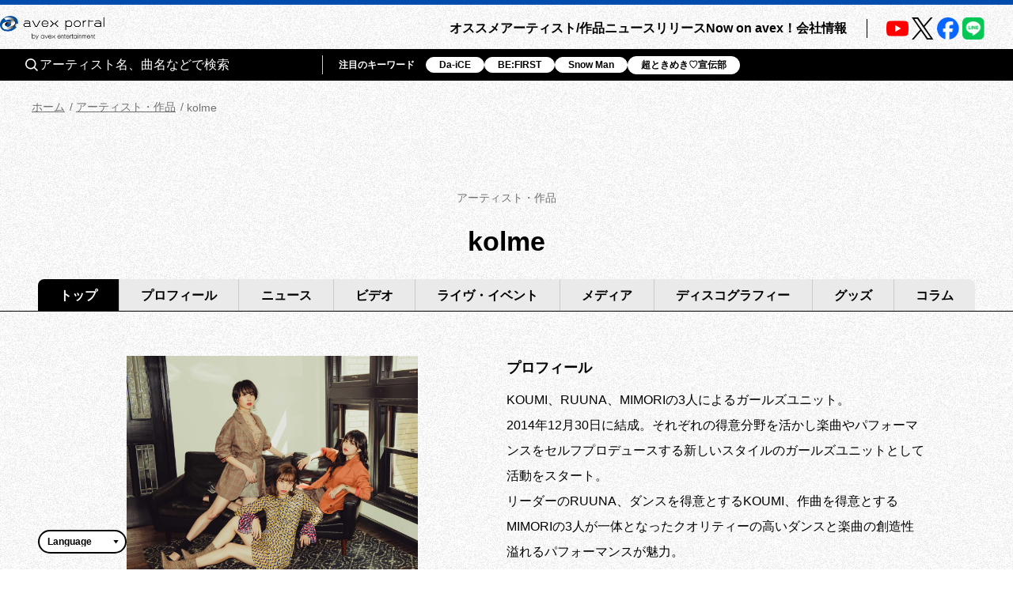

--- FILE ---
content_type: text/html; charset=utf-8
request_url: https://avexnet.jp/contents/CALLM-XXXX-XXXX
body_size: 82595
content:
<!DOCTYPE html><html><head><meta charSet="utf-8"/><meta name="viewport" content="width=device-width"/><title>kolme | アーティスト・作品 | エイベックス・ポータル</title><meta name="description" content="KOUMI、RUUNA、MIMORIの3人によるガールズユニット。
2014年12月30日に結成。それぞれの得意分野を活かし楽曲やパフォーマンスをセルフプロデュースする新しいスタイルのガールズユニットとして活動をスタート。
リーダーのRUUNA、ダンスを得意とするKOUMI、作曲を得意とするMIMORIの3人が一体となったクオリティーの高いダンスと楽曲の創造性溢れるパフォーマンスが魅力。

KOUMI(早坂香美) ： 1996年5月31日 O 型
RUUNA(秋元瑠海)： 1996年9月 9日 O 型 （リーダー）
MIMORI (富永美杜) ： 1996年6月14日 O 型

・宮城県出身

X(旧Twitter)　Instagram　TikTok　YouTube　LINE　Fanclub(faniicon)

▼お問い合わせはこちらから
https://webform.jp/kolme/contact/"/><meta property="og:title" content="kolme | アーティスト・作品 | エイベックス・ポータル"/><meta property="og:type" content="website"/><meta property="og:image" content="https://img.imageimg.net/artist/kolme/img/portal_profile.jpg"/><meta property="og:description" content="KOUMI、RUUNA、MIMORIの3人によるガールズユニット。
2014年12月30日に結成。それぞれの得意分野を活かし楽曲やパフォーマンスをセルフプロデュースする新しいスタイルのガールズユニットとして活動をスタート。
リーダーのRUUNA、ダンスを得意とするKOUMI、作曲を得意とするMIMORIの3人が一体となったクオリティーの高いダンスと楽曲の創造性溢れるパフォーマンスが魅力。

KOUMI(早坂香美) ： 1996年5月31日 O 型
RUUNA(秋元瑠海)： 1996年9月 9日 O 型 （リーダー）
MIMORI (富永美杜) ： 1996年6月14日 O 型

・宮城県出身

X(旧Twitter)　Instagram　TikTok　YouTube　LINE　Fanclub(faniicon)

▼お問い合わせはこちらから
https://webform.jp/kolme/contact/"/><meta property="og:url" content="https://avexnet.jp/contents/CALLM-XXXX-XXXX"/><meta property="og:site_name" content="エイベックス・ポータル"/><meta name="twitter:card" content="summary_large_image"/><meta name="twitter:site" content="https://avexnet.jp/contents/CALLM-XXXX-XXXX"/><meta name="twitter:image" content="https://img.imageimg.net/artist/kolme/img/portal_profile.jpg"/><meta name="next-head-count" content="13"/><link rel="stylesheet" href="/assets/css/common.css"/><link rel="stylesheet" href="/assets/css/global.css"/><link rel="stylesheet" href="/assets/css/splide-core.min.css"/><link rel="stylesheet" href="/assets/css/style.css"/><link rel="preconnect" href="https://use.typekit.net" crossorigin /><link rel="preload" href="/_next/static/css/78623f8db0367ab8.css" as="style"/><link rel="stylesheet" href="/_next/static/css/78623f8db0367ab8.css" data-n-g=""/><link rel="preload" href="/_next/static/css/60af213570c4a7eb.css" as="style"/><link rel="stylesheet" href="/_next/static/css/60af213570c4a7eb.css" data-n-p=""/><noscript data-n-css=""></noscript><script defer="" nomodule="" src="/_next/static/chunks/polyfills-78c92fac7aa8fdd8.js"></script><script src="/_next/static/chunks/webpack-31ca050b3c400998.js" defer=""></script><script src="/_next/static/chunks/framework-0995a3e8436ddc4f.js" defer=""></script><script src="/_next/static/chunks/main-eba8958e75e851ea.js" defer=""></script><script src="/_next/static/chunks/pages/_app-d11c2b366875162a.js" defer=""></script><script src="/_next/static/chunks/843-983f32b1ce031d7a.js" defer=""></script><script src="/_next/static/chunks/8751-cfd1b68f599db0a6.js" defer=""></script><script src="/_next/static/chunks/4772-4aa4d479d224de9e.js" defer=""></script><script src="/_next/static/chunks/5121-48beb77622c5f46f.js" defer=""></script><script src="/_next/static/chunks/2546-b144ee5886c16041.js" defer=""></script><script src="/_next/static/chunks/4937-18e3c1014ceb7e1e.js" defer=""></script><script src="/_next/static/chunks/8918-a286d6d47a9b9b4c.js" defer=""></script><script src="/_next/static/chunks/5863-8bb14ced2415ee57.js" defer=""></script><script src="/_next/static/chunks/7478-8599f9a6abdc03a1.js" defer=""></script><script src="/_next/static/chunks/744-c08ad32536efa1d7.js" defer=""></script><script src="/_next/static/chunks/pages/contents/%5Bartist_cd%5D-2092410b8a0091ca.js" defer=""></script><script src="/_next/static/75n9cl18qk41EDz3gw-WI/_buildManifest.js" defer=""></script><script src="/_next/static/75n9cl18qk41EDz3gw-WI/_ssgManifest.js" defer=""></script><style data-href="https://use.typekit.net/nqi7hpj.css">@import url("https://p.typekit.net/p.css?s=1&k=nqi7hpj&ht=tk&f=1131.1135&a=137270821&app=typekit&e=css");@font-face{font-family:"presicav";src:url("https://use.typekit.net/af/6576c7/00000000000000007735981b/30/l?primer=7cdcb44be4a7db8877ffa5c0007b8dd865b3bbc383831fe2ea177f62257a9191&fvd=n4&v=3") format("woff2"),url("https://use.typekit.net/af/6576c7/00000000000000007735981b/30/d?primer=7cdcb44be4a7db8877ffa5c0007b8dd865b3bbc383831fe2ea177f62257a9191&fvd=n4&v=3") format("woff"),url("https://use.typekit.net/af/6576c7/00000000000000007735981b/30/a?primer=7cdcb44be4a7db8877ffa5c0007b8dd865b3bbc383831fe2ea177f62257a9191&fvd=n4&v=3") format("opentype");font-display:auto;font-style:normal;font-weight:400;font-stretch:normal}@font-face{font-family:"presicav";src:url("https://use.typekit.net/af/b41385/00000000000000007735982d/30/l?primer=7cdcb44be4a7db8877ffa5c0007b8dd865b3bbc383831fe2ea177f62257a9191&fvd=n7&v=3") format("woff2"),url("https://use.typekit.net/af/b41385/00000000000000007735982d/30/d?primer=7cdcb44be4a7db8877ffa5c0007b8dd865b3bbc383831fe2ea177f62257a9191&fvd=n7&v=3") format("woff"),url("https://use.typekit.net/af/b41385/00000000000000007735982d/30/a?primer=7cdcb44be4a7db8877ffa5c0007b8dd865b3bbc383831fe2ea177f62257a9191&fvd=n7&v=3") format("opentype");font-display:auto;font-style:normal;font-weight:700;font-stretch:normal}.tk-presicav{font-family:"presicav",sans-serif}</style></head><body><noscript><iframe src="https://www.googletagmanager.com/ns.html?id=GTM-N5T4VN" height="0" width="0" style="display:none;visibility:hidden"></iframe></noscript><div id="__next"><div class="wrap "><div class="skiptranslate goog-te-gadget" dir="ltr"><div id="google_translate_element" class="goog-te-combo-wrap" style="display:inline"><select class="goog-te-combo" aria-label="言語翻訳ウィジェット" style="background-color:#fff" name="google_translate"><option value="">Language</option><option value="en">英語</option><option value="ko">韓国語</option><option value="zh-CN">中国語（簡体）</option><option value="zh-TW">中国語（繁体）</option></select></div>  Powered by <span style="white-space:nowrap"><a class="goog-logo-link" href="https://translate.google.com/" target="_blank" rel="noopener noreferrer"><img src="https://www.gstatic.com/images/branding/googlelogo/1x/googlelogo_color_42x16dp.png" width="37px" height="14px" style="padding-right:3px" alt="Google 翻訳"/>翻訳</a></span></div><header class="header apheader"><h1 class="apheader__title"><a href="/"><img src="/assets/images/logos/logo.png" class="mainLogo" alt="avex portal" width="205" height="46"/></a></h1><div class="acdArea" style="right:15px"><a class="acdIcon__link "><i class="acdIcon__linkDrawer"></i></a></div><div class="headerNavWrap " style="max-height:calc(var(--vh, 1vh) * 100)"><nav class="headerSpSearch"><div class="headerSearchArea"><div class="headerSearchInput"><form class="headerSearchInput__form"><button type="submit" class="headerSearchInput__btn"><img src="/assets/img/common/icon_search.svg" alt="" class="headerSearchInput__btnImg"/></button><input type="text" placeholder="アーティスト名、曲名などで検索" class="headerSearchInput__input" name="searchwords" id="headerSearchKeyword" value=""/></form></div><div class="headerSearchKeyword"><div class="headerSearchKeyword__title">注目のキーワード</div><ul class="headerSearchKeywordList"></ul></div></div></nav><nav class="headerNav"><div class="headerMainNav"><ul class="mainNav"><li class="mainNav__list"><a class="mainNav__link" href="/pick-up">オススメ</a></li><li class="mainNav__list"><a class="mainNav__link" href="/contents">アーティスト/作品</a></li><li class="mainNav__list"><a class="mainNav__link" href="/news">ニュース</a></li><li class="mainNav__list"><a class="mainNav__link" href="/release">リリース</a></li><li class="mainNav__list"><a class="mainNav__link" href="/column">Now on avex！</a></li><li class="mainNav__list"><a href="/corporate/" class="mainNav__link">会社情報</a></li></ul></div><div class="headerSubNav"><ul class="subNav subNav--header"><li class="subNav__list"><a class="subNav__link" href="/about">avex portalとは</a></li><li class="subNav__list"><a class="subNav__link" href="/service">サービス一覧</a></li><li class="subNav__list"><a class="subNav__link" href="/site-policy">サイトポリシー</a></li><li class="subNav__list"><a href="https://avex.com/jp/ja/public/privacy/" target="_blank" rel="noopener noreferrer" class="subNav__link subNav__link--blank">プライバシーポリシー</a></li><li class="subNav__list"><a rel="noopener" class="subNav__link" href="/userdata-external-transmission">利用者情報の外部送信</a></li><li class="subNav__list"><a href="https://avex.com/jp/ja/contact/" target="_blank" rel="noopener noreferrer" class="subNav__link subNav__link--blank">お問い合わせ</a></li></ul></div><div class="headerSns"><div class="snsListWrap sns--header"><ul class="snsList"><li class="snsList__list"><a href="https://www.youtube.com/user/avexnetwork" target="_blank" rel="noopener noreferrer" class="snsList__link"><img src="/assets/images/icons/icon_youtube.png" class="" alt="Youtube" width="28" height="28"/></a></li><li class="snsList__list"><a href="https://twitter.com/avex_portal" target="_blank" rel="noopener noreferrer" class="snsList__link"><img src="/assets/images/icons/icon_X.png" class="" alt="X" width="28" height="28"/></a></li><li class="snsList__list"><a href="https://www.facebook.com/avex.official/" target="_blank" rel="noopener noreferrer" class="snsList__link"><img src="/assets/images/icons/icon_facebook.png" class="" alt="Facebook" width="28" height="28"/></a></li><li class="snsList__list"><a href="https://page.line.me/avex?openQrModal=true" target="_blank" rel="noopener noreferrer" class="snsList__link"><img src="/assets/images/icons/icon_LINE.png" class="" alt="LINE" width="28" height="28"/></a></li></ul></div></div></nav></div><div class="headerNavBg "></div><nav class="headerSearchWrap"><div class="headerSearchArea"><div class="headerSearchInput"><form class="headerSearchInput__form"><button type="submit" class="headerSearchInput__btn"><img src="/assets/img/common/icon_search.svg" alt="" class="headerSearchInput__btnImg"/></button><input type="text" placeholder="アーティスト名、曲名などで検索" class="headerSearchInput__input" name="searchwords" id="headerSearchKeyword" value=""/></form></div><div class="headerSearchKeyword"><div class="headerSearchKeyword__title">注目のキーワード</div><ul class="headerSearchKeywordList"></ul></div></div></nav></header><style>@charset "UTF-8";
/**
 * modulesで使われる想定のcssはこちらに集約
 */
/**
 * Colors
 */
/*-----------------------------------------------------------------
 * mixin …各セクションやページで共通しているscssをまとめた要素            *
-----------------------------------------------------------------*/
/* ----------------------------------------------------------------
* 01. breakpoint / liquid
* 02. effect
* 03. button
----------------------------------------------------------------- */
/* ----------------------------------------------------------------
01. breakpoint / liquid
----------------------------------------------------------------- */
/* ----------------------------------------------------------------
02. effect
----------------------------------------------------------------- */
/* ----------------------------------------------------------------
03. button
----------------------------------------------------------------- */
/**
* primaryBtn
 */
/**
* secondaryBtn
* $type:normal(アイコンなし),right(右矢印),left(左矢印)
 */
/*-----------------------------------------------------------------
 * atoms : New                                  *
-----------------------------------------------------------------*/
.new {
  -ms-flex-align: center;
  -ms-flex-pack: center;
  -webkit-box-align: center;
  -webkit-box-pack: center;
  align-items: center;
  background-image: linear-gradient(103deg, #063e93 6%, #ac77f0 96%);
  color: #fff;
  display: -webkit-box;
  display: -ms-flexbox;
  display: flex;
  font-family: presicav, sans-serif;
  justify-content: center;
  line-height: 1;
}

@media screen and (min-width: 1024px) {
  .new {
    font-size: 12px;
    height: 16px;
    width: 44px;
  }
}

@media screen and (max-width: 1023px) {
  .new {
    font-size: 10px;
    height: 12px;
    width: 36px;
  }
}

@media screen and (max-width: 1023px) {
  .new.new--l {
    font-size: 12px;
    height: 16px;
    width: 44px;
  }
}

/*-----------------------------------------------------------------
 * molecules : AllcontentsTitle                                  *
-----------------------------------------------------------------*/
.allContentsTitle {
  padding: 30px 0 22px;
  text-align: center;
}

@media screen and (max-width: 1023px) {
  .allContentsTitle {
    padding: 20px 0 12px;
  }
}

.allContentsTitle__ja {
  color: #707070;
  font-weight: normal;
  margin-bottom: 20px;
}

@media screen and (max-width: 1023px) {
  .allContentsTitle__ja {
    font-size: 12px;
    margin-bottom: 10px;
  }
}

.allContentsTitle__en {
  font-size: 34px;
  font-weight: bold;
  line-height: 1.5;
  overflow-wrap: break-word;
  padding-left: 10px;
  padding-right: 10px;
}

@media screen and (max-width: 1023px) {
  .allContentsTitle__en {
    font-size: 24px;
    line-height: 1.5;
  }
}

/*-----------------------------------------------------------------
 * molecules : PageSubTitle                                      *
-----------------------------------------------------------------*/
.pageSubTitle {
  font-size: 28px;
  font-weight: bold;
  line-height: 1.39;
  padding-left: 20px;
  position: relative;
}

@media screen and (max-width: 1023px) {
  .pageSubTitle {
    font-size: 22px;
    line-height: 1.77;
    padding-left: 16px;
  }
}

.pageSubTitle::before {
  -webkit-transform: translate(-50%, -50%);
  background-color: #000;
  content: '';
  height: 32px;
  left: 0;
  position: absolute;
  top: 50%;
  transform: translate(-50%, -50%);
  width: 4px;
}

@media screen and (max-width: 1023px) {
  .pageSubTitle::before {
    height: 24px;
  }
}

/*-----------------------------------------------------------------
 * molecules : BuyBtn                                            *
-----------------------------------------------------------------*/
.buyBtns {
  -ms-flex-align: center;
  -ms-flex-pack: center;
  -ms-flex-wrap: wrap;
  -webkit-box-align: center;
  -webkit-box-pack: center;
  align-items: center;
  display: -webkit-box;
  display: -ms-flexbox;
  display: flex;
  flex-wrap: wrap;
  gap: 0 20px;
  justify-content: center;
  margin-top: 40px;
}

@media screen and (max-width: 1023px) {
  .buyBtns {
    margin-top: 25px;
  }
}

.buyBtns.buyBtns--discographyList {
  gap: 0 12px;
}

@media screen and (min-width: 1024px) {
  .buyBtns.buyBtns--discographyList {
    -ms-flex-pack: start;
    -webkit-box-pack: start;
    justify-content: flex-start;
    margin-top: 16px;
  }
}

@media screen and (max-width: 1023px) {
  .buyBtns.buyBtns--discographyList {
    margin-top: 4px;
    width: 100%;
  }
}

.buyBtns.buyBtns--discographyDetail {
  margin-top: 20px;
}

@media screen and (max-width: 1023px) {
  .buyBtns.buyBtns--discographyDetail {
    margin-top: 12px;
  }
}

.buyBtns.buyBtns--releaseDetail {
  margin-top: 28px;
}

@media screen and (max-width: 1023px) {
  .buyBtns.buyBtns--releaseDetail {
    margin-top: 12px;
  }
}

.buyBtn {
  height: 52px;
  width: auto;
}

.buyBtns--discographyList .buyBtn {
  height: 38px;
}

.buyBtnLink {
  -ms-flex-align: center;
  -ms-flex-pack: center;
  -webkit-box-align: center;
  -webkit-box-pack: center;
  -webkit-transition: background-color 0.3s, color 0.3s;
  align-items: center;
  background-color: #000;
  border: solid 1px #000;
  border-radius: 26px;
  color: #fff;
  display: -webkit-box;
  display: -ms-flexbox;
  display: flex;
  font-size: 18px;
  font-weight: bold;
  height: 52px;
  justify-content: center;
  padding-left: 40px;
  padding-right: 40px;
  position: relative;
  text-align: center;
  transition: background-color 0.3s, color 0.3s;
}

.buyBtnLink:hover, .buyBtnLink:active {
  background-color: #fff;
  color: #000;
}

.buyBtns--discographyList .buyBtnLink {
  -ms-flex-align: center;
  -ms-flex-pack: center;
  -webkit-box-align: center;
  -webkit-box-pack: center;
  -webkit-transition: background-color 0.3s, color 0.3s;
  align-items: center;
  background-color: #000;
  border: solid 1px #000;
  border-radius: 19px;
  color: #fff;
  display: -webkit-box;
  display: -ms-flexbox;
  display: flex;
  font-size: 16px;
  font-weight: bold;
  height: 38px;
  justify-content: center;
  padding-left: 40px;
  padding-right: 40px;
  position: relative;
  text-align: center;
  transition: background-color 0.3s, color 0.3s;
}

.buyBtns--discographyList .buyBtnLink:hover, .buyBtns--discographyList .buyBtnLink:active {
  background-color: #fff;
  color: #000;
}

/*-----------------------------------------------------------------
 * molecules : BackLinkBtn                                       *
-----------------------------------------------------------------*/
/**
 * button
 */
.backLinkBtn {
  -ms-flex-pack: center;
  -webkit-box-pack: center;
  display: -webkit-box;
  display: -ms-flexbox;
  display: flex;
  justify-content: center;
}

@media screen and (min-width: 1024px) {
  .backLinkBtn + .backLinkBtn {
    margin-top: 56px;
  }
}

@media screen and (max-width: 1023px) {
  .backLinkBtn + .backLinkBtn {
    margin-top: 40px;
  }
}

.backLinkBtn__btn {
  -ms-flex-align: center;
  -ms-flex-pack: center;
  -webkit-box-align: center;
  -webkit-box-pack: center;
  -webkit-transition: all 0.3s;
  align-items: center;
  border: solid 1px #000;
  border-radius: 22px;
  color: #000;
  display: -webkit-box;
  display: -ms-flexbox;
  display: flex;
  font-size: 16px;
  font-weight: bold;
  height: 44px;
  justify-content: center;
  padding-left: 52px;
  padding-right: 40px;
  position: relative;
  text-align: center;
  transition: all 0.3s;
  vertical-align: bottom;
}

@media screen and (min-width: 1024px) {
  .backLinkBtn__btn:hover {
    background-color: #000;
    color: #fff;
    cursor: pointer;
  }
}

@media screen and (max-width: 1023px) {
  .backLinkBtn__btn:active {
    background-color: #000;
    color: #fff;
  }
}

@media screen and (min-width: 1024px) {
  .backLinkBtn__btn:hover:before {
    background-image: url("/assets/img/common/icon_arrow-white.svg");
  }
}

@media screen and (max-width: 1023px) {
  .backLinkBtn__btn:active:before {
    background-image: url("/assets/img/common/icon_arrow-white.svg");
  }
}

.backLinkBtn__btn:before {
  -webkit-transform: translate(-50%, -50%);
  background: url("/assets/img/common/icon_arrow.svg") no-repeat;
  background-size: contain;
  content: '';
  display: block;
  height: 12px;
  left: 40px;
  position: absolute;
  top: 50%;
  transform: translate(-50%, -50%);
  width: 8px;
}

.backLinkBtn--more .backLinkBtn__btn:before {
  display: none;
}

.backLinkBtn--right .backLinkBtn__btn {
  -ms-flex-align: center;
  -ms-flex-pack: center;
  -webkit-box-align: center;
  -webkit-box-pack: center;
  -webkit-transition: all 0.3s;
  align-items: center;
  border: solid 1px #000;
  border-radius: 22px;
  color: #000;
  display: -webkit-box;
  display: -ms-flexbox;
  display: flex;
  font-size: 16px;
  font-weight: bold;
  height: 44px;
  justify-content: center;
  padding-left: 40px;
  padding-right: 52px;
  position: relative;
  text-align: center;
  transition: all 0.3s;
  vertical-align: bottom;
}

@media screen and (min-width: 1024px) {
  .backLinkBtn--right .backLinkBtn__btn:hover {
    background-color: #000;
    color: #fff;
    cursor: pointer;
  }
}

@media screen and (max-width: 1023px) {
  .backLinkBtn--right .backLinkBtn__btn:active {
    background-color: #000;
    color: #fff;
  }
}

@media screen and (min-width: 1024px) {
  .backLinkBtn--right .backLinkBtn__btn:hover:before {
    background-image: url("/assets/img/common/icon_arrow-white.svg");
  }
}

@media screen and (max-width: 1023px) {
  .backLinkBtn--right .backLinkBtn__btn:active:before {
    background-image: url("/assets/img/common/icon_arrow-white.svg");
  }
}

.backLinkBtn--right .backLinkBtn__btn:before {
  -webkit-transform: translate(-50%, -50%) rotate(180deg);
  background: url("/assets/img/common/icon_arrow.svg") no-repeat;
  background-size: contain;
  content: '';
  display: block;
  height: 12px;
  left: auto;
  position: absolute;
  right: 32px;
  top: 50%;
  transform: translate(-50%, -50%) rotate(180deg);
  width: 8px;
}

/*-----------------------------------------------------------------
 * organisms : TabArea                                           *
-----------------------------------------------------------------*/
/* ----------------------------------------------------------------
* 01. common
* 02. allConts
* 03. pickup
* 04. search
* 04. home
----------------------------------------------------------------- */
/* ----------------------------------------------------------------
01. common
----------------------------------------------------------------- */
.tabAreaWrap {
  padding-left: 48px;
  padding-right: 48px;
  position: relative;
}

@media screen and (max-width: 1023px) {
  .tabAreaWrap {
    -ms-overflow-style: none;
    -webkit-overflow-scrolling: auto;
    overflow-x: scroll;
    overflow-y: hidden;
    padding-left: 16px;
    padding-right: 16px;
  }
}

.tabAreaWrap:before {
  background-color: #000;
  bottom: -1px;
  content: '';
  height: 1px;
  left: 0;
  position: absolute;
  right: 0;
}

@media screen and (max-width: 1023px) {
  .tabAreaWrap:before {
    bottom: 7px;
  }
}

.tabAreaWrap::-webkit-scrollbar {
  -webkit-appearance: none;
  display: none;
}

.tabArea {
  display: -webkit-box;
  display: -ms-flexbox;
  display: flex;
}

@media screen and (min-width: 1024px) {
  .tabArea {
    -ms-flex-pack: center;
    -webkit-box-pack: center;
    justify-content: center;
  }
}

.tabArea__list {
  background-color: #eaeaea;
}

@media screen and (max-width: 1023px) {
  .tabArea__list {
    -ms-flex: 1 0 50px;
    -webkit-box-flex: 1;
    flex: 1 0 50px;
    margin-bottom: 8px;
    position: relative;
  }
  .tabArea__list:before {
    background-color: #000;
    bottom: -1px;
    content: '';
    height: 1px;
    left: -1px;
    position: absolute;
    right: 0;
  }
}

.tabArea__list:first-child,
.tabArea__list:first-child .tabArea__current {
  border-radius: 8px 0 0 0;
}

@media screen and (max-width: 1023px) {
  .tabArea__list:first-child,
  .tabArea__list:first-child .tabArea__current {
    border-radius: 4px 0 0 0;
  }
}

.tabArea__list:last-child,
.tabArea__list:last-child .tabArea__current {
  border-radius: 0 8px 0 0;
}

@media screen and (max-width: 1023px) {
  .tabArea__list:last-child,
  .tabArea__list:last-child .tabArea__current {
    border-radius: 0 4px 0 0;
  }
}

.tabArea__list:not(:first-child) {
  border-left: 1px solid #cbcbcc;
}

.tabArea__current,
.tabArea__link {
  display: block;
  font-weight: bold;
  text-align: center;
}

@media screen and (min-width: 1024px) {
  .tabArea__current,
  .tabArea__link {
    font-size: 16px;
    padding-bottom: 8px;
    padding-top: 11px;
  }
}

@media screen and (max-width: 1023px) {
  .tabArea__current,
  .tabArea__link {
    line-height: 1;
    padding-bottom: 9px;
    padding-top: 9px;
    white-space: nowrap;
  }
}

.tabArea__current {
  position: relative;
}

.tabArea__list .tabArea__current {
  background-color: #000;
  color: #fff;
}

.tabArea__current::before {
  -webkit-transform: translate(-50%, -50%);
  border-left: 8px solid transparent;
  border-right: 8px solid transparent;
  border-top: 10px solid #000;
  bottom: -16px;
  content: '';
  left: 50%;
  position: absolute;
  right: 50%;
  transform: translate(-50%, -50%);
}

@media screen and (max-width: 1023px) {
  .tabArea__current::before {
    border-left: 5px solid transparent;
    border-right: 5px solid transparent;
    border-top: 8px solid #000;
    bottom: -13px;
  }
}

.tabArea__link {
  -webkit-transition: all 0.3s;
  color: #000;
  transition: all 0.3s;
}

.tabArea__link:hover {
  color: #3c51b2;
  font-weight: bold;
}

.tabArea__link:active {
  color: #3c51b2;
  font-weight: bold;
}

/* ----------------------------------------------------------------
02. allConts
----------------------------------------------------------------- */
.allContsTabAreaWrap {
  position: relative;
}

.allContsTabAreaWrap .tabAreaWrap--arrowLeft::before,
.allContsTabAreaWrap .tabAreaWrap--arrowRight::before {
  background-color: rgba(112, 112, 112, 0.7);
  content: '';
  height: 32px;
  position: absolute;
  top: 0;
  width: 20px;
  z-index: 100;
}

.allContsTabAreaWrap .tabAreaWrap--arrowLeft::after,
.allContsTabAreaWrap .tabAreaWrap--arrowRight::after {
  border-style: solid;
  content: '';
  height: 0;
  position: absolute;
  top: 10px;
  width: 0;
  z-index: 101;
}

.allContsTabAreaWrap .tabAreaWrap--arrowLeft::before {
  left: 0;
}

.allContsTabAreaWrap .tabAreaWrap--arrowLeft::after {
  border-color: transparent #fff transparent transparent;
  border-width: 5px 10px 5px 0;
  left: 3px;
}

.allContsTabAreaWrap .tabAreaWrap--arrowRight::before {
  right: 0;
}

.allContsTabAreaWrap .tabAreaWrap--arrowRight::after {
  border-color: transparent transparent transparent #fff;
  border-width: 5px 0 5px 10px;
  right: 3px;
}

@media screen and (min-width: 1024px) {
  .allContsTabAreaWrap .tabArea {
    margin: 0 auto;
    max-width: 1270px;
    width: calc(100vw - 96px);
  }
}

.allContsTabAreaWrap .tabArea__list {
  -ms-flex-positive: 1;
  -webkit-box-flex: 1;
  flex-grow: 1;
}

@media screen and (min-width: 1024px) {
  .allContsTabAreaWrap .tabArea__link,
  .allContsTabAreaWrap .tabArea__current {
    padding-left: clamp(13px, 1.92vw, 32px);
    padding-right: clamp(13px, 1.92vw, 32px);
  }
}

@media screen and (min-width: 1024px) and (max-width: 1199px) {
  .allContsTabAreaWrap .tabArea__link,
  .allContsTabAreaWrap .tabArea__current {
    padding-left: clamp(13px, 1.29vw, 32px);
    padding-right: clamp(13px, 1.29vw, 32px);
  }
}

@media screen and (max-width: 1023px) {
  .allContsTabAreaWrap .tabArea__link,
  .allContsTabAreaWrap .tabArea__current {
    padding-left: 16px;
    padding-right: 16px;
  }
}

/* ----------------------------------------------------------------
03. pickup
----------------------------------------------------------------- */
.pickupTabAreaWrap .tabArea__list {
  width: calc(100% / 4);
}

/* ----------------------------------------------------------------
04. home
----------------------------------------------------------------- */
.topTabAreaWrap .tabArea__list {
  width: calc(100% / 4);
}

/* ----------------------------------------------------------------
04. search
----------------------------------------------------------------- */
.searchTabAreaWrap {
  position: relative;
}

.searchTabAreaWrap .tabAreaWrap--arrowLeft::before,
.searchTabAreaWrap .tabAreaWrap--arrowRight::before {
  background-color: rgba(112, 112, 112, 0.7);
  content: '';
  height: 32px;
  position: absolute;
  top: 0;
  width: 20px;
  z-index: 100;
}

.searchTabAreaWrap .tabAreaWrap--arrowLeft::after,
.searchTabAreaWrap .tabAreaWrap--arrowRight::after {
  border-style: solid;
  content: '';
  height: 0;
  position: absolute;
  top: 10px;
  width: 0;
  z-index: 101;
}

.searchTabAreaWrap .tabAreaWrap--arrowLeft::before {
  left: 0;
}

.searchTabAreaWrap .tabAreaWrap--arrowLeft::after {
  border-color: transparent #fff transparent transparent;
  border-width: 5px 10px 5px 0;
  left: 3px;
}

.searchTabAreaWrap .tabAreaWrap--arrowRight::before {
  right: 0;
}

.searchTabAreaWrap .tabAreaWrap--arrowRight::after {
  border-color: transparent transparent transparent #fff;
  border-width: 5px 0 5px 10px;
  right: 3px;
}

@media screen and (min-width: 1024px) {
  .searchTabAreaWrap .tabArea__list {
    width: calc(100% / 5);
  }
}

@media screen and (max-width: 1023px) {
  .searchTabAreaWrap .tabArea__link,
  .searchTabAreaWrap .tabArea__current {
    padding-left: 16px;
    padding-right: 16px;
  }
}

/*-----------------------------------------------------------------
 * organisms : TagList                                           *
-----------------------------------------------------------------*/
/* ----------------------------------------------------------------
* 01. common
----------------------------------------------------------------- */
/* ----------------------------------------------------------------
01. common
----------------------------------------------------------------- */
.tagListsWrap {
  margin-bottom: 40px;
  margin-top: 28px;
}

@media screen and (max-width: 1023px) {
  .tagListsWrap {
    margin-bottom: 24px;
    margin-top: 25px;
  }
}

.tagLists {
  -ms-flex-align: center;
  -ms-flex-pack: start;
  -ms-flex-wrap: wrap;
  -webkit-box-align: center;
  -webkit-box-pack: start;
  align-items: center;
  display: -webkit-box;
  display: -ms-flexbox;
  display: flex;
  flex-wrap: wrap;
  gap: 16px 8px;
  justify-content: flex-start;
}

.tagList__current,
.tagList__link {
  -ms-flex-align: center;
  -ms-flex-pack: center;
  -webkit-box-align: center;
  -webkit-box-pack: center;
  align-items: center;
  border-radius: 17px;
  display: -webkit-box;
  display: -ms-flexbox;
  display: flex;
  font-size: 18px;
  font-weight: bold;
  height: 34px;
  justify-content: center;
  line-height: 1.2;
  padding: 0 16px;
}

@media screen and (max-width: 1023px) {
  .tagList__current,
  .tagList__link {
    border-radius: 16px;
    font-size: 16px;
    height: 32px;
  }
}

.tagList__current {
  background-color: #000;
  color: #fff;
}

.tagList__link {
  -webkit-transition: color 0.3s;
  background-color: #eaeaea;
  transition: color 0.3s;
}

.tagList__link:hover, .tagList__link:active {
  color: #3c51b2;
}

/*-----------------------------------------------------------------
 * organisms : ArtistTopProfileCassette                          *
-----------------------------------------------------------------*/
/* ----------------------------------------------------------------
* 00. wrap
* 01. thumbnail & link
* 02. information
----------------------------------------------------------------- */
/* ----------------------------------------------------------------
00. wrap
----------------------------------------------------------------- */
.artistTopProfileCassette {
  -ms-flex-align: start;
  -ms-flex-pack: start;
  -ms-flex-wrap: wrap;
  -webkit-box-align: start;
  -webkit-box-pack: start;
  align-items: flex-start;
  display: -webkit-box;
  display: -ms-flexbox;
  display: flex;
  flex-wrap: wrap;
  gap: 0 64px;
  justify-content: flex-start;
  padding-bottom: 64px;
  position: relative;
}

@media screen and (min-width: 1024px) {
  .artistTopProfileCassette {
    margin-bottom: 60px;
  }
  .artistTopProfileCassette:before {
    background-color: #000;
    bottom: 0;
    content: '';
    display: block;
    height: 1px;
    left: 0;
    position: absolute;
    width: 100%;
  }
}

@media screen and (max-width: 1023px) {
  .artistTopProfileCassette {
    gap: 26px 0;
    padding-bottom: 48px;
  }
}

/* ----------------------------------------------------------------
01. thumbnail & link
----------------------------------------------------------------- */
/**
 * wrap
 */
.topProfCst__thumbnailConts {
  width: 50%;
}

@media screen and (min-width: 1024px) {
  .topProfCst__thumbnailConts {
    min-width: 368px;
  }
}

@media screen and (max-width: 1023px) {
  .topProfCst__thumbnailConts {
    width: 100%;
  }
}

/**
 * thumbnail
 */
.topProfCst__thumbnailWrap {
  font-size: 0;
  margin: 0 auto;
}

@media screen and (min-width: 1024px) {
  .topProfCst__thumbnailWrap {
    max-width: 368px;
  }
}

@media screen and (max-width: 1023px) {
  .topProfCst__thumbnailWrap {
    max-width: calc(100vw - 76px);
  }
}

.topProfCst__thumbnail {
  -o-object-fit: contain;
  display: block;
  height: 100%;
  object-fit: contain;
  width: 100%;
}

@media screen and (min-width: 1024px) {
  .topProfCst__thumbnail {
    max-height: 368px;
  }
}

@media screen and (max-width: 1023px) {
  .topProfCst__thumbnail {
    max-height: calc(100vw - 76px);
  }
}

/**
 * link
 */
.topProfCst__linkBox {
  -webkit-box-sizing: border-box;
  background-color: #eaeaea;
  border: solid 1px #000;
  border-radius: 20px;
  box-sizing: border-box;
  margin-top: 32px;
  padding: 20px 24px 24px;
  width: 100%;
}

@media screen and (max-width: 1023px) {
  .topProfCst__linkBox {
    padding: 12px 16px 16px;
  }
}

.topProfCst__links {
  -ms-flex-align: center;
  -ms-flex-pack: start;
  -ms-flex-wrap: wrap;
  -webkit-box-align: center;
  -webkit-box-pack: start;
  align-items: center;
  display: -webkit-box;
  display: -ms-flexbox;
  display: flex;
  flex-wrap: wrap;
  justify-content: flex-start;
  padding: 12px 0;
}

.topProfCst__links:not(:first-of-type) {
  border-top: 1px solid #cbcbcc;
}

.topProfCst__links:first-of-type {
  padding-top: 0;
}

.topProfCst__links:last-of-type {
  padding-bottom: 0;
}

.topProfCst__links.topProfCst__links--top {
  -ms-flex-align: start;
  -webkit-box-align: start;
  align-items: flex-start;
}

.topProfCst__linksText {
  font-size: 14px;
  font-weight: bold;
  line-height: 1.6;
  width: 98px;
}

@media screen and (max-width: 1023px) {
  .topProfCst__linksText {
    font-size: 16px;
    line-height: 1.4;
    width: 101px;
  }
}

.topProfCst__siteLists,
.topProfCst__snsLists {
  -ms-flex-align: center;
  -ms-flex-pack: start;
  -ms-flex-wrap: wrap;
  -webkit-box-align: center;
  -webkit-box-pack: start;
  align-items: center;
  display: -webkit-box;
  display: -ms-flexbox;
  display: flex;
  flex-wrap: wrap;
  justify-content: flex-start;
  width: calc(100% - 98px);
}

@media screen and (max-width: 1023px) {
  .topProfCst__siteLists,
  .topProfCst__snsLists {
    width: calc(100% - 101px);
  }
}

.topProfCst__siteLists {
  gap: 8px 24px;
  padding-bottom: 6px;
}

@media screen and (max-width: 1023px) {
  .topProfCst__siteLists {
    gap: 8px;
  }
}

.topProfCst__snsLists {
  gap: 16px;
}

.topProfCst__snsList {
  width: 40px;
}

.topProfCst__siteListLink {
  -webkit-transition: color 0.3s, font-weight 0.3s;
  font-size: 14px;
  line-height: 1.6;
  text-decoration: underline;
  transition: color 0.3s, font-weight 0.3s;
}

@media screen and (max-width: 1023px) {
  .topProfCst__siteListLink {
    font-size: 16px;
  }
}

.topProfCst__siteListLink:hover, .topProfCst__siteListLink:active {
  color: #3c51b2;
  font-weight: bold;
}

.topProfCst__siteListLink:hover:after, .topProfCst__siteListLink:active:after {
  background-image: url(/assets/img/common/icon_blanklink-hover.svg);
}

.topProfCst__siteListLink:after {
  -webkit-transition: background-image 0.3s;
  background: url(/assets/img/common/icon_blanklink-black.svg) 0 0 no-repeat;
  background-size: 100% 100%;
  content: '';
  display: inline-block;
  height: 14px;
  margin-left: 4px;
  text-decoration: none;
  transition: background-image 0.3s;
  vertical-align: text-top;
  width: 14px;
}

.topProfCst__snsListLink {
  -webkit-transition: opacity 0.3s;
  display: block;
  font-size: 0;
  transition: opacity 0.3s;
}

.topProfCst__snsListLink:hover, .topProfCst__snsListLink:active {
  opacity: 0.5;
}

.topProfCst__snsListImg {
  width: 100%;
}

/* ----------------------------------------------------------------
02. information
----------------------------------------------------------------- */
/**
 * wrap
 */
.topProfCst__infoConts {
  width: calc(50% - 64px);
}

@media screen and (min-width: 1024px) {
  .topProfCst__infoConts {
    min-width: calc(50% - 368px - 64px);
  }
}

@media screen and (max-width: 1023px) {
  .topProfCst__infoConts {
    width: 100%;
  }
}

/**
 * title & text
 */
.topProfCst__infoTitle {
  font-size: 18px;
  font-weight: bold;
  line-height: 1.71;
  margin-bottom: 10px;
}

@media screen and (max-width: 1023px) {
  .topProfCst__infoTitle {
    font-size: 16px;
    margin-bottom: 2px;
  }
}

.topProfCst__infoTextArea {
  font-size: 16px;
  line-height: 2;
  max-height: 452px;
  overflow: hidden;
}

@media screen and (max-width: 1023px) {
  .topProfCst__infoTextArea {
    max-height: 96px;
  }
}

.topProfCst__infoTextArea svg.svgCms {
  fill: #000;
  height: 16px;
  vertical-align: text-bottom;
}

/**
 * accordion button
 */
.topProfCst__textAcdBtn {
  -ms-flex-align: center;
  -ms-flex-pack: end;
  -ms-flex-wrap: wrap;
  -webkit-box-align: center;
  -webkit-box-pack: end;
  align-items: center;
  display: -webkit-box;
  display: -ms-flexbox;
  display: flex;
  flex-wrap: wrap;
  justify-content: flex-end;
  margin-top: 4px;
  width: 100%;
}

@media screen and (max-width: 1023px) {
  .topProfCst__textAcdBtn {
    -ms-flex-pack: center;
    -webkit-box-pack: center;
    justify-content: center;
  }
}

.topProfCst__textAcdBtnLink {
  -webkit-transition: color 0.3s;
  display: block;
  font-size: 16px;
  font-weight: bold;
  letter-spacing: 0.64px;
  line-height: 1;
  padding-right: 28px;
  position: relative;
  transition: color 0.3s;
}

.topProfCst__textAcdBtnLink:hover, .topProfCst__textAcdBtnLink:active {
  color: #3c51b2;
}

.topProfCst__textAcdBtnLink:hover .topProfCst__textAcdBtnLink--icon, .topProfCst__textAcdBtnLink:active .topProfCst__textAcdBtnLink--icon {
  border-color: #3c51b2;
}

.topProfCst__textAcdBtnLink:hover .topProfCst__textAcdBtnLink--icon:before, .topProfCst__textAcdBtnLink:hover .topProfCst__textAcdBtnLink--icon:after, .topProfCst__textAcdBtnLink:active .topProfCst__textAcdBtnLink--icon:before, .topProfCst__textAcdBtnLink:active .topProfCst__textAcdBtnLink--icon:after {
  background-color: #3c51b2;
}

.topProfCst__textAcdBtnLink--icon {
  -webkit-transition: border-color 0.3s;
  border: 1px solid #000;
  border-radius: 10px;
  display: block;
  height: 20px;
  position: absolute;
  right: 0;
  top: -2px;
  transition: border-color 0.3s;
  width: 20px;
}

.topProfCst__textAcdBtnLink--icon:before, .topProfCst__textAcdBtnLink--icon:after {
  -webkit-transform: translate(-50%, -50%);
  -webkit-transition: background-color 0.3s;
  background-color: #000;
  content: '';
  display: block;
  left: 50%;
  position: absolute;
  top: 50%;
  transform: translate(-50%, -50%);
  transition: background-color 0.3s;
}

.topProfCst__textAcdBtnLink--icon:before {
  height: 2px;
  width: 10px;
}

.topProfCst__textAcdBtnLink--icon:after {
  height: 10px;
  width: 2px;
}

/*-----------------------------------------------------------------
 * organisms : NewsDetail                                        *
-----------------------------------------------------------------*/
/* ----------------------------------------------------------------
* 00. wrap
* 01. date & title
* 02. cms
----------------------------------------------------------------- */
/* ----------------------------------------------------------------
00. wrap
----------------------------------------------------------------- */
.artistNewsDetail {
  -webkit-box-sizing: border-box;
  box-sizing: border-box;
  margin: 0 auto;
  max-width: 720px;
}

@media screen and (max-width: 1023px) {
  .artistNewsDetail {
    width: 100%;
  }
}

/* ----------------------------------------------------------------
01. date & title
----------------------------------------------------------------- */
/**
 * date
 */
.artistNewsDetail__dateWrap {
  -ms-flex-align: center;
  -ms-flex-pack: start;
  -ms-flex-wrap: wrap;
  -webkit-box-align: center;
  -webkit-box-pack: start;
  align-items: center;
  display: -webkit-box;
  display: -ms-flexbox;
  display: flex;
  flex-wrap: wrap;
  gap: 0 8px;
  justify-content: flex-start;
  margin-bottom: 10px;
}

.artistNewsDetail__date {
  color: #707070;
  font-family: presicav, sans-serif;
  font-size: 12px;
  line-height: 1;
}

/**
 * title
 */
.artistNewsDetail__title {
  font-size: 28px;
  line-height: 1.5;
  margin-bottom: 64px;
  overflow-wrap: break-word;
  padding-bottom: 10px;
  position: relative;
}

@media screen and (max-width: 1023px) {
  .artistNewsDetail__title {
    font-size: 22px;
    margin-bottom: 36px;
    padding-bottom: 8px;
  }
}

.artistNewsDetail__title:before {
  background-color: #cbcbcc;
  bottom: 0;
  content: '';
  display: block;
  height: 1px;
  left: 0;
  position: absolute;
  width: 100%;
}

.artistNewsDetail__title svg.svgCms {
  fill: #000;
  height: 28px;
  vertical-align: text-bottom;
}

@media screen and (max-width: 1023px) {
  .artistNewsDetail__title svg.svgCms {
    height: 22px;
  }
}

/* ----------------------------------------------------------------
02. cms
----------------------------------------------------------------- */
.artistNewsDetail__cms {
  font-size: 18px;
  line-height: 2;
  margin: 64px 0;
  overflow-wrap: break-word;
}

@media screen and (max-width: 1023px) {
  .artistNewsDetail__cms {
    font-size: 16px;
    margin: 36px 0 40px;
  }
}

.artistNewsDetail__cms svg.svgCms {
  fill: #000;
  height: 18px;
  vertical-align: text-bottom;
}

@media screen and (max-width: 1023px) {
  .artistNewsDetail__cms svg.svgCms {
    height: 16px;
  }
}

.artistNewsDetail__cms h2 {
  font-size: 28px;
  font-weight: bold;
  line-height: 1.39;
  margin: 52px 0 20px;
  padding-left: 19px;
  position: relative;
}

@media screen and (max-width: 1023px) {
  .artistNewsDetail__cms h2 {
    font-size: 22px;
    line-height: 1.5;
    margin-bottom: 12px;
    margin-top: 38px;
    padding-left: 15px;
  }
}

.artistNewsDetail__cms h2:before {
  background-color: #000;
  content: '';
  display: block;
  height: calc(100% - 7px);
  left: 0;
  position: absolute;
  top: 3px;
  width: 4px;
}

@media screen and (max-width: 1023px) {
  .artistNewsDetail__cms h2:before {
    height: calc(100% - 9px);
    top: 4px;
  }
}

.artistNewsDetail__cms h3 {
  font-size: 22px;
  font-weight: bold;
  line-height: 1.5;
  margin: 22px 0 14px;
}

@media screen and (max-width: 1023px) {
  .artistNewsDetail__cms h3 {
    font-size: 18px;
    line-height: 1.56;
    margin: 16px 0 12px;
  }
}

.artistNewsDetail__cms h4 {
  background-color: #eaeaea;
  font-size: 18px;
  font-weight: bold;
  line-height: 1.33;
  margin: 26px 0 12px;
  padding: 4px 10px;
  width: 100%;
}

@media screen and (max-width: 1023px) {
  .artistNewsDetail__cms h4 {
    margin: 18px 0 16px;
  }
}

.artistNewsDetail__cms p {
  margin-bottom: 12px;
  margin-top: 16px;
}

@media screen and (max-width: 1023px) {
  .artistNewsDetail__cms p {
    margin-bottom: 6px;
    margin-top: 10px;
  }
}

.artistNewsDetail__cms div + div {
  margin-top: 8px;
}

.artistNewsDetail__cms a {
  -webkit-transition: color 0.3s, font-weight 0.3s;
  display: inline-block;
  position: relative;
  text-decoration: underline;
  transition: color 0.3s, font-weight 0.3s;
  word-break: break-word;
}

.artistNewsDetail__cms a:hover, .artistNewsDetail__cms a:active {
  color: #3c51b2;
  font-weight: bold;
}

.artistNewsDetail__cms a[href^='http']:hover:after, .artistNewsDetail__cms a[href^='http']:active:after {
  background-image: url(/assets/img/common/icon_blanklink-hover.svg);
}

.artistNewsDetail__cms a[href^='http']:after {
  -webkit-transition: background-image 0.3s;
  background: url(/assets/img/common/icon_blanklink-black.svg) 0 0 no-repeat;
  background-size: 100% 100%;
  content: '';
  display: inline-block;
  height: 16px;
  margin-left: 8px;
  margin-right: 5px;
  text-decoration: none;
  transition: background-image 0.3s;
  width: 16px;
}

@media screen and (max-width: 1023px) {
  .artistNewsDetail__cms a[href^='http']:after {
    height: 14px;
    width: 14px;
  }
}

.artistNewsDetail__cms img {
  -webkit-transition: all 0.3s;
  display: block;
  height: auto !important;
  margin: 10px auto;
  max-width: 100%;
  transition: all 0.3s;
  width: auto;
}

@media screen and (max-width: 1023px) {
  .artistNewsDetail__cms img {
    max-width: 100%;
  }
}

.artistNewsDetail__cms strong {
  font-weight: bold;
}

.artistNewsDetail__cms sub,
.artistNewsDetail__cms sup {
  display: inline-block;
  font-size: 10px;
}

.artistNewsDetail__cms sub {
  vertical-align: sub;
}

.artistNewsDetail__cms sup {
  vertical-align: super;
}

.artistNewsDetail__cms blockquote {
  background-color: rgba(0, 0, 0, 0.05);
  border: 1px solid rgba(0, 0, 0, 0.3);
  margin: 12px 0;
  padding: 24px;
}

@media screen and (max-width: 1023px) {
  .artistNewsDetail__cms blockquote {
    padding: 16px;
  }
}

.artistNewsDetail__cms ul,
.artistNewsDetail__cms ol {
  margin: 10px 0;
}

.artistNewsDetail__cms ul li,
.artistNewsDetail__cms ol li {
  position: relative;
}

.artistNewsDetail__cms ul li:not(:last-child),
.artistNewsDetail__cms ol li:not(:last-child) {
  margin-bottom: 4px;
}

.artistNewsDetail__cms ul li {
  padding-left: 15px;
}

.artistNewsDetail__cms ul li:before {
  background-color: #000;
  border-radius: 50%;
  content: '';
  display: block;
  height: 6px;
  left: 2px;
  position: absolute;
  top: 14px;
  width: 6px;
}

@media screen and (max-width: 1023px) {
  .artistNewsDetail__cms ul li:before {
    top: 13px;
  }
}

.artistNewsDetail__cms ol {
  counter-reset: numCount;
}

.artistNewsDetail__cms ol li {
  counter-increment: numCount;
  padding-left: 18px;
}

.artistNewsDetail__cms ol li:before {
  content: counter(numCount) ".";
  display: block;
  left: -9px;
  position: absolute;
  text-align: right;
  top: 0;
  width: 24px;
}

.artistNewsDetail__cms iframe {
  background-color: #fff;
  display: block;
  height: revert-layer;
  margin: 20px auto;
  max-width: 100%;
}

.artistNewsDetail__cms iframe.instagram-media {
  aspect-ratio: auto;
  margin-left: auto !important;
  margin-right: auto !important;
}

.artistNewsDetail__cms iframe.iframe-youtube-landscape {
  aspect-ratio: 16 / 9;
  height: 100%;
}

.artistNewsDetail__cms .twitter-tweet,
.artistNewsDetail__cms .tiktok-embed {
  margin-left: auto;
  margin-right: auto;
}

.artistNewsDetail__cms iframe.iframe-youtube-vertical {
  aspect-ratio: 433 / 770;
  height: 100%;
  max-height: 100%;
  max-width: 70vw;
}

.artistNewsDetail__cms .tiktok-embed {
  background-color: transparent;
  border: none;
  padding: 0;
}

/*-----------------------------------------------------------------
 * organisms : NewsList                                          *
-----------------------------------------------------------------*/
.newsLists {
  margin-top: 4px;
}

@media screen and (min-width: 1024px) {
  .newsLists {
    margin-bottom: 40px;
  }
}

@media screen and (max-width: 1023px) {
  .newsLists {
    margin-bottom: 24px;
  }
}

.newsLists.newsLists--search {
  margin-left: auto;
  margin-right: auto;
  max-width: 1000px;
}

@media screen and (max-width: 1023px) {
  .newsLists.newsLists--search {
    max-width: 880px;
  }
}

.newsList {
  border-bottom: 1px solid #000;
}

@media screen and (max-width: 1023px) {
  .newsList {
    padding: 15px 0 13px;
  }
}

.newsList__link {
  -ms-flex-wrap: wrap;
  display: -webkit-box;
  display: -ms-flexbox;
  display: flex;
  flex-wrap: wrap;
}

@media screen and (min-width: 1024px) {
  .newsList__link {
    -ms-flex-align: center;
    -webkit-box-align: center;
    align-items: center;
    padding: 32px 0;
  }
}

@media screen and (max-width: 1023px) {
  .newsList__link {
    position: relative;
  }
}

@media screen and (max-width: 1023px) {
  .newsList__link:active .newsList__img {
    -webkit-transform: scale(1.05);
    transform: scale(1.05);
  }
}

@media screen and (min-width: 1024px) {
  .newsList__link:hover {
    cursor: pointer;
  }
  .newsList__link:hover .newsList__img {
    -webkit-transform: scale(1.05);
    transform: scale(1.05);
  }
}

.newsList__imgWrap {
  height: 133px;
  overflow: hidden;
  text-align: center;
  width: 200px;
}

@media screen and (max-width: 1023px) {
  .newsList__imgWrap {
    height: 80px;
    margin-top: 2px;
    width: 120px;
  }
}

.newsList__img {
  -webkit-transition: -webkit-transform 0.3s;
  height: auto;
  max-height: 100%;
  max-width: 100%;
  transition: -webkit-transform 0.3s;
  transition: transform 0.3s;
  transition: transform 0.3s, -webkit-transform 0.3s;
  width: auto;
}

@media screen and (min-width: 1024px) {
  .newsList__outline {
    margin-left: 32px;
    width: calc(100% - 200px - 32px);
  }
}

@media screen and (max-width: 1023px) {
  .newsList__outline {
    margin-left: 16px;
    width: calc(100% - 136px);
  }
}

.newsList__date {
  color: #707070;
  font-family: presicav, sans-serif;
  font-size: 12px;
}

@media screen and (min-width: 1024px) {
  .newsList__date {
    margin-bottom: 12px;
  }
}

@media screen and (max-width: 1023px) {
  .newsList__date {
    font-size: 10px;
    margin-bottom: 8px;
    width: 100%;
  }
}

.newsList__title {
  font-size: 18px;
  line-height: 1.5;
  margin-bottom: 6px;
  overflow-wrap: break-word;
}

@media screen and (max-width: 1023px) {
  .newsList__title {
    font-size: 14px;
    margin-bottom: 2px;
  }
}

@media screen and (min-width: 1024px) {
  .newsList__link:hover .newsList__title {
    color: #3c51b2;
  }
  .newsList__link:hover .newsList__title svg.svgCms {
    fill: #3c51b2;
  }
}

@media screen and (max-width: 1023px) {
  .newsList__link:active .newsList__title {
    color: #3c51b2;
  }
  .newsList__link:active .newsList__title svg.svgCms {
    fill: #3c51b2;
  }
}

.newsList__title svg.svgCms {
  fill: #000;
  height: 18px;
  vertical-align: text-bottom;
}

@media screen and (max-width: 1023px) {
  .newsList__title svg.svgCms {
    height: 14px;
  }
}

.newsList__artist {
  font-size: 14px;
  line-height: 1.71;
  overflow-wrap: break-word;
}

/*-----------------------------------------------------------------
 * organisms : VideoList                                         *
-----------------------------------------------------------------*/
.videoLists {
  -ms-flex-align: start;
  -ms-flex-pack: start;
  -ms-flex-wrap: wrap;
  -webkit-box-align: start;
  -webkit-box-pack: start;
  align-items: flex-start;
  display: -webkit-box;
  display: -ms-flexbox;
  display: flex;
  flex-wrap: wrap;
  gap: 24px 48px;
  justify-content: flex-start;
  margin-bottom: 40px;
  margin-top: 36px;
}

@media screen and (max-width: 1023px) {
  .videoLists {
    gap: 24px 0;
    margin-bottom: 24px;
    margin-top: 16px;
  }
}

@media screen and (max-width: 1023px) {
  .videoLists.videoLists--allcontentsTop {
    gap: 24px;
  }
}

.videoList {
  font-size: 0;
  padding-bottom: 24px;
  position: relative;
  width: calc((100% - 48px) / 2);
}

@media screen and (max-width: 1023px) {
  .videoList {
    width: 100%;
  }
}

.videoList:before {
  background-color: #000;
  bottom: 0;
  content: '';
  display: block;
  height: 1px;
  left: 0;
  position: absolute;
  width: 100%;
}

.videoLists--allcontentsTop .videoList {
  padding-bottom: 0;
  width: calc((100% - 48px - 48px) / 3);
}

@media screen and (max-width: 1023px) {
  .videoLists--allcontentsTop .videoList {
    width: calc((100% - 24px) / 2);
  }
}

.videoLists--allcontentsTop .videoList:before {
  display: none;
}

.videoList__iframe {
  aspect-ratio: 16 / 9;
  display: block;
  height: 100%;
  width: 100%;
}

/*-----------------------------------------------------------------
 * organisms : LiveEventList                                     *
-----------------------------------------------------------------*/
.liveEventLists {
  margin: 40px auto;
}

@media screen and (max-width: 1023px) {
  .liveEventLists {
    margin: 24px auto;
  }
}

.liveEventList {
  border-bottom: 1px solid #cbcbcc;
  padding: 24px 0 26px;
}

@media screen and (max-width: 1023px) {
  .liveEventList {
    padding: 16px 0;
  }
}

.liveEventList:first-of-type {
  padding-top: 0;
}

@media screen and (max-width: 1023px) {
  .liveEventList:first-of-type {
    padding-top: 0;
  }
}

.liveEventList__date {
  color: #707070;
  display: block;
  font-family: presicav, sans-serif;
  font-size: 12px;
  margin-bottom: 12px;
}

@media screen and (max-width: 1023px) {
  .liveEventList__date {
    margin-bottom: 5px;
  }
}

.liveEventList__link {
  -webkit-transition: color 0.3s, font-weight 0.3s;
  display: inline-block;
  font-size: 18px;
  font-weight: bold;
  line-height: 1.5;
  text-decoration: underline;
  transition: color 0.3s, font-weight 0.3s;
  word-break: break-all;
}

@media screen and (max-width: 1023px) {
  .liveEventList__link {
    font-size: 14px;
  }
}

.liveEventList__link:hover, .liveEventList__link:active {
  color: #3c51b2;
}

.liveEventList__link:hover svg.svgCms, .liveEventList__link:active svg.svgCms {
  fill: #3c51b2;
}

.liveEventList__link svg.svgCms {
  -webkit-transition: fill 0.3s;
  fill: #000;
  height: 18px;
  transition: fill 0.3s;
  vertical-align: text-bottom;
}

@media screen and (max-width: 1023px) {
  .liveEventList__link svg.svgCms {
    height: 14px;
  }
}

/*-----------------------------------------------------------------
 * organisms : MediaList                                     *
-----------------------------------------------------------------*/
.mediaLists {
  margin-bottom: 40px;
}

@media screen and (max-width: 1023px) {
  .mediaLists {
    margin-bottom: 24px;
  }
}

.mediaLists.mediaLists--allcontentsTop {
  margin-top: 40px;
}

@media screen and (max-width: 1023px) {
  .mediaLists.mediaLists--allcontentsTop {
    margin-top: 24px;
  }
}

.mediaList {
  border-bottom: 1px solid #cbcbcc;
  padding: 24px 0 26px;
}

@media screen and (max-width: 1023px) {
  .mediaList {
    padding: 16px 0;
  }
}

.mediaList:first-of-type {
  padding-top: 0;
}

@media screen and (max-width: 1023px) {
  .mediaList:first-of-type {
    padding-top: 0;
  }
}

.mediaList__date {
  color: #707070;
  display: block;
  font-family: presicav, sans-serif;
  font-size: 12px;
  margin-bottom: 12px;
}

@media screen and (max-width: 1023px) {
  .mediaList__date {
    margin-bottom: 5px;
  }
}

.mediaList__link {
  -webkit-transition: color 0.3s, font-weight 0.3s;
  display: inline-block;
  font-size: 18px;
  font-weight: bold;
  line-height: 1.5;
  text-decoration: underline;
  transition: color 0.3s, font-weight 0.3s;
  word-break: break-all;
}

@media screen and (max-width: 1023px) {
  .mediaList__link {
    font-size: 14px;
  }
}

.mediaList__link:hover, .mediaList__link:active {
  color: #3c51b2;
}

.mediaList__link:hover svg.svgCms, .mediaList__link:active svg.svgCms {
  fill: #3c51b2;
}

.mediaList__link svg.svgCms {
  -webkit-transition: fill 0.3s;
  fill: #000;
  height: 18px;
  transition: fill 0.3s;
  vertical-align: text-bottom;
}

@media screen and (max-width: 1023px) {
  .mediaList__link svg.svgCms {
    height: 14px;
  }
}

/*-----------------------------------------------------------------
 * organisms : DiscographyList                                   *
-----------------------------------------------------------------*/
/* ----------------------------------------------------------------
* 00. wrap
* 01. tag
* 02. link
* 03. thumbnail
* 04. data
----------------------------------------------------------------- */
/* ----------------------------------------------------------------
00. wrap
----------------------------------------------------------------- */
.discographyLists {
  margin: 40px auto;
}

@media screen and (max-width: 1023px) {
  .discographyLists {
    margin: 24px auto;
  }
}

@media screen and (min-width: 1024px) {
  .postRelateArea--discographyDetail .discographyLists {
    margin-top: 52px;
  }
}

.discographyList {
  -ms-flex-align: start;
  -ms-flex-pack: start;
  -ms-flex-wrap: wrap;
  -webkit-box-align: start;
  -webkit-box-pack: start;
  align-items: flex-start;
  border-bottom: 1px solid #000;
  display: -webkit-box;
  display: -ms-flexbox;
  display: flex;
  flex-wrap: wrap;
  gap: 0 48px;
  justify-content: flex-start;
  padding: 40px 0;
}

@media screen and (max-width: 1023px) {
  .discographyList {
    gap: 8px 16px;
    padding: 20px 0;
  }
}

.discographyList:first-of-type {
  padding-top: 0;
}

@media screen and (max-width: 1023px) {
  .discographyList:first-of-type {
    padding-top: 0;
  }
}

/* ----------------------------------------------------------------
01. tag
----------------------------------------------------------------- */
.discographyList__tags {
  -ms-flex-align: center;
  -ms-flex-pack: start;
  -ms-flex-wrap: wrap;
  -webkit-box-align: center;
  -webkit-box-pack: start;
  align-items: center;
  display: -webkit-box;
  display: -ms-flexbox;
  display: flex;
  flex-wrap: wrap;
  gap: 0 10px;
  justify-content: flex-start;
  width: 100%;
}

@media screen and (min-width: 1024px) {
  .discographyList__tags {
    margin-bottom: 4px;
  }
}

.discographyList__tag {
  -ms-flex-align: center;
  -ms-flex-pack: center;
  -ms-flex-wrap: wrap;
  -webkit-box-align: center;
  -webkit-box-pack: center;
  align-items: center;
  border: 1px solid #707070;
  color: #707070;
  display: -webkit-box;
  display: -ms-flexbox;
  display: flex;
  flex-wrap: wrap;
  font-size: 11px;
  height: 16px;
  justify-content: center;
  line-height: 1;
  padding: 0 4px;
}

/* ----------------------------------------------------------------
02. link
----------------------------------------------------------------- */
.discographyList__link {
  -webkit-transition: color 0.3s;
  transition: color 0.3s;
  word-break: break-all;
}

.discographyList__thumbWrap .discographyList__link {
  display: block;
  font-size: 0;
  width: 100%;
}

.discographyList__link:hover .discographyList__thumb, .discographyList__link:active .discographyList__thumb {
  -webkit-transform: scale(1.05);
  transform: scale(1.05);
}

.discographyList__link.discographyList__link--text:hover, .discographyList__link.discographyList__link--text:active {
  color: #3c51b2;
}

.discographyList__link.discographyList__link--text:hover svg.svgCms, .discographyList__link.discographyList__link--text:active svg.svgCms {
  fill: #3c51b2;
}

.discographyList__link.discographyList__link--text svg.svgCms {
  -webkit-transition: fill 0.3s;
  fill: #000;
  height: 14px;
  transition: fill 0.3s;
  vertical-align: middle;
}

/* ----------------------------------------------------------------
03. thumbnail
----------------------------------------------------------------- */
.discographyList__thumbWrap {
  font-size: 0;
  margin: 0 auto;
  overflow: hidden;
}

@media screen and (min-width: 1024px) {
  .discographyList__thumbWrap {
    max-width: 200px;
  }
}

@media screen and (max-width: 1023px) {
  .discographyList__thumbWrap {
    max-width: 120px;
  }
}

.discographyList__thumb {
  -o-object-fit: contain;
  -webkit-transition: -webkit-transform 0.3s;
  display: block;
  height: 100%;
  object-fit: contain;
  transition: -webkit-transform 0.3s;
  transition: transform 0.3s;
  transition: transform 0.3s, -webkit-transform 0.3s;
  width: 100%;
}

@media screen and (min-width: 1024px) {
  .discographyList__thumb {
    max-height: 200px;
  }
}

@media screen and (max-width: 1023px) {
  .discographyList__thumb {
    max-height: 120px;
  }
}

/* ----------------------------------------------------------------
04. data
----------------------------------------------------------------- */
/**
 * wrap
 */
.discographyList__data {
  width: calc(100% - 200px - 48px);
}

@media screen and (max-width: 1023px) {
  .discographyList__data {
    width: calc(100% - 120px - 16px);
  }
}

/**
 * title
 */
.discographyList__title {
  font-size: 18px;
  font-weight: bold;
  line-height: 1.71;
  margin-bottom: 4px;
}

@media screen and (max-width: 1023px) {
  .discographyList__title {
    font-size: 14px;
    line-height: 1.5;
  }
}

/**
 * data
 */
.discographyList__dataLists {
  font-size: 0;
  margin-bottom: 10px;
}

.discographyList__dataList {
  display: inline;
  font-size: 16px;
  line-height: 1.63;
  position: relative;
}

@media screen and (max-width: 1023px) {
  .discographyList__dataList {
    font-size: 12px;
    line-height: 1.5;
  }
}

.discographyList__dataList:not(:first-of-type) {
  padding-left: 14px;
}

@media screen and (max-width: 1023px) {
  .discographyList__dataList:not(:first-of-type) {
    padding-left: 10px;
  }
}

.discographyList__dataList:not(:first-of-type):before {
  content: '/';
  display: block;
  left: 5px;
  line-height: 1;
  position: absolute;
  top: 0;
}

@media screen and (max-width: 1023px) {
  .discographyList__dataList:not(:first-of-type):before {
    left: 4px;
  }
}

/**
 * info
 */
.discographyList__tbl {
  border-top: 1px solid #cbcbcc;
  width: 100%;
}

.discographyList__tblTh,
.discographyList__tblTd {
  border-bottom: 1px solid #cbcbcc;
  padding: 4px 0;
}

.discographyList__tblTh {
  font-size: 12px;
  font-weight: bold;
  text-align: left;
  width: 77px;
}

.discographyList__tblTd {
  font-size: 12px;
  line-height: 1.5;
}

/*-----------------------------------------------------------------
 * organisms : GoodsList                                         *
-----------------------------------------------------------------*/
/* ----------------------------------------------------------------
* 00. wrap
* 01. list
----------------------------------------------------------------- */
/* ----------------------------------------------------------------
00. wrap
----------------------------------------------------------------- */
.goodsLists {
  margin: 40px auto;
}

@media screen and (max-width: 1023px) {
  .goodsLists {
    margin: 24px auto;
  }
}

/* ----------------------------------------------------------------
01. list
----------------------------------------------------------------- */
.goodsList {
  border-bottom: 1px solid #000;
}

.goodsList__link {
  -ms-flex-align: center;
  -ms-flex-pack: start;
  -ms-flex-wrap: wrap;
  -webkit-box-align: center;
  -webkit-box-pack: start;
  align-items: center;
  display: -webkit-box;
  display: -ms-flexbox;
  display: flex;
  flex-wrap: wrap;
  gap: 0 32px;
  justify-content: flex-start;
  padding: 32px 0;
  position: relative;
  width: 100%;
}

@media screen and (max-width: 1023px) {
  .goodsList__link {
    gap: 0 20px;
    padding-bottom: 20px;
    padding-top: 20px;
  }
}

.goodsList:first-of-type .goodsList__link {
  padding-top: 0;
}

@media screen and (max-width: 1023px) {
  .goodsList:first-of-type .goodsList__link {
    padding-top: 0;
  }
}

.goodsList__link:hover .goodsList__thumb, .goodsList__link:active .goodsList__thumb {
  -webkit-transform: scale(1.05);
  transform: scale(1.05);
}

.goodsList__link:hover .goodsList__title, .goodsList__link:active .goodsList__title {
  color: #3c51b2;
}

.goodsList__link:hover .goodsList__title svg.svgCms, .goodsList__link:active .goodsList__title svg.svgCms {
  fill: #3c51b2;
}

/**
 * thumbnail
 */
.goodsList__thumbWrap {
  font-size: 0;
  overflow: hidden;
}

@media screen and (min-width: 1024px) {
  .goodsList__thumbWrap {
    max-width: 130px;
  }
}

@media screen and (max-width: 1023px) {
  .goodsList__thumbWrap {
    max-width: 120px;
  }
}

.goodsList__thumb {
  -o-object-fit: contain;
  -webkit-transition: -webkit-transform 0.3s;
  display: block;
  height: 100%;
  object-fit: contain;
  transition: -webkit-transform 0.3s;
  transition: transform 0.3s;
  transition: transform 0.3s, -webkit-transform 0.3s;
  width: 100%;
}

@media screen and (min-width: 1024px) {
  .goodsList__thumb {
    max-height: 130px;
  }
}

@media screen and (max-width: 1023px) {
  .goodsList__thumb {
    max-height: 120px;
  }
}

/**
 * text
 */
.goodsList__title {
  -webkit-transition: color 0.3s;
  font-size: 18px;
  font-weight: bold;
  line-height: 1.5;
  overflow-wrap: break-word;
  transition: color 0.3s;
  width: calc(100% - 130px - 32px);
}

@media screen and (max-width: 1023px) {
  .goodsList__title {
    font-size: 14px;
    width: calc(100% - 120px - 20px);
  }
}

.goodsList__title svg.svgCms {
  -webkit-transition: fill 0.3s;
  fill: #000;
  height: 18px;
  transition: fill 0.3s;
  vertical-align: text-bottom;
}

@media screen and (max-width: 1023px) {
  .goodsList__title svg.svgCms {
    height: 14px;
  }
}

/*-----------------------------------------------------------------
 * organisms : ColumnList                                        *
-----------------------------------------------------------------*/
.columnLists {
  -ms-flex-align: start;
  -ms-flex-wrap: wrap;
  -webkit-box-align: start;
  align-items: flex-start;
  display: -webkit-box;
  display: -ms-flexbox;
  display: flex;
  flex-wrap: wrap;
  gap: 24px 48px;
}

@media screen and (min-width: 1024px) {
  .columnLists {
    margin-top: 40px;
  }
}

@media screen and (max-width: 1023px) {
  .columnLists {
    gap: 0 32px;
    margin: 16px auto 24px;
  }
}

.columnLists.columnLists--allcontentsTop {
  margin-bottom: 38px;
}

@media screen and (max-width: 1023px) {
  .columnLists.columnLists--allcontentsTop {
    margin: 6px auto 24px;
    max-width: 880px;
  }
}

.columnList {
  border-bottom: 1px solid #000;
  /* BEGIN all contents top */
  /* END all contents top */
}

@media screen and (min-width: 1024px) {
  .columnList {
    padding-bottom: 16px;
    width: calc((100% - 96px) / 3);
  }
}

@media screen and (max-width: 1023px) {
  .columnList {
    padding: 10px 0;
    width: calc((100% - 32px) / 2);
  }
}

.columnList.columnList--first {
  width: 100%;
}

@media screen and (min-width: 1024px) {
  .columnList.columnList--first {
    -ms-flex-align: center;
    -ms-flex-pack: justify;
    -webkit-box-align: center;
    -webkit-box-pack: justify;
    align-items: center;
    display: -webkit-box;
    display: -ms-flexbox;
    display: flex;
    justify-content: space-between;
    padding: 0 0 24px;
  }
}

@media screen and (max-width: 1023px) {
  .columnList.columnList--first {
    padding-top: 0;
  }
}

@media screen and (min-width: 767px) and (max-width: 1023px) {
  .columnList.columnList--first {
    -ms-flex-align: center;
    -ms-flex-pack: justify;
    -webkit-box-align: center;
    -webkit-box-pack: justify;
    align-items: center;
    display: -webkit-box;
    display: -ms-flexbox;
    display: flex;
    justify-content: space-between;
    padding: 0 0 10px;
  }
}

@media screen and (min-width: 1024px) {
  .columnLists--allcontentsTop .columnList {
    border-bottom: none;
    padding-bottom: 0;
  }
}

@media screen and (max-width: 1023px) {
  .columnLists--allcontentsTop .columnList {
    -ms-flex-align: start;
    -ms-flex-pack: start;
    -ms-flex-wrap: wrap;
    -webkit-box-align: start;
    -webkit-box-pack: start;
    align-items: flex-start;
    display: -webkit-box;
    display: -ms-flexbox;
    display: flex;
    flex-wrap: wrap;
    justify-content: flex-start;
    padding: 12px 0;
    width: 100%;
  }
}

.columnList a {
  color: inherit;
}

@media screen and (min-width: 1024px) {
  .columnList a:hover {
    color: #3c51b2;
    font-weight: bold;
  }
}

@media screen and (max-width: 1023px) {
  .columnList a:active {
    color: #3c51b2;
    font-weight: bold;
  }
}

.columnList__date {
  -ms-flex-align: center;
  -webkit-box-align: center;
  align-items: center;
  display: -webkit-box;
  display: -ms-flexbox;
  display: flex;
  gap: 10px;
}

@media screen and (min-width: 1024px) {
  .columnList__date {
    margin-bottom: 16px;
  }
}

@media screen and (max-width: 1023px) {
  .columnList__date {
    margin-bottom: 10px;
  }
}

@media screen and (min-width: 1024px) {
  .columnList.columnList--first .columnList__date {
    margin-bottom: 10px;
  }
}

@media screen and (max-width: 1023px) {
  .columnList.columnList--first .columnList__date {
    margin-bottom: 8px;
  }
}

@media screen and (max-width: 1023px) {
  .columnLists--allcontentsTop .columnList__date {
    width: 100%;
  }
}

@media screen and (min-width: 1024px) {
  .columnList__date.columnList__date--column {
    display: none;
  }
}

@media screen and (min-width: 767px) and (max-width: 1023px) {
  .columnList__date.columnList__date--column {
    display: none;
  }
}

@media screen and (max-width: 1023px) {
  .columnList__date.columnList__date--flex {
    display: none;
  }
}

@media screen and (min-width: 767px) and (max-width: 1023px) {
  .columnList__date.columnList__date--flex {
    display: block;
  }
}

.columnList__date__time {
  color: #707070;
  font-family: presicav, sans-serif;
}

@media screen and (min-width: 1024px) {
  .columnList__date__time {
    font-size: 12px;
    line-height: 1.33333;
  }
}

@media screen and (max-width: 1023px) {
  .columnList__date__time {
    font-size: 10px;
  }
}

.columnList__imgLink {
  display: block;
}

@media screen and (min-width: 1024px) {
  .columnList__imgLink {
    margin-bottom: 12px;
  }
}

@media screen and (max-width: 1023px) {
  .columnList__imgLink {
    margin-bottom: 10px;
  }
}

@media screen and (max-width: 1023px) {
  .columnList__imgLink:active .columnList__img {
    -webkit-transform: scale(1.05);
    transform: scale(1.05);
  }
}

@media screen and (min-width: 1024px) {
  .columnList__imgLink:hover {
    cursor: pointer;
  }
  .columnList__imgLink:hover .columnList__img {
    -webkit-transform: scale(1.05);
    transform: scale(1.05);
  }
}

@media screen and (min-width: 1024px) {
  .columnList.columnList--first .columnList__imgLink {
    margin-bottom: 0;
    width: 488px;
  }
}

@media screen and (max-width: 1023px) {
  .columnList.columnList--first .columnList__imgLink {
    margin-left: auto;
    margin-right: auto;
    width: 276px;
  }
}

@media screen and (min-width: 767px) and (max-width: 1023px) {
  .columnList.columnList--first .columnList__imgLink {
    margin-left: 0;
    margin-right: 12px;
    max-width: 488px;
    width: 47.7vw;
  }
}

@media screen and (min-width: 1024px) {
  .columnLists--allcontentsTop .columnList__imgLink {
    margin-bottom: 13px;
  }
}

@media screen and (max-width: 1023px) {
  .columnLists--allcontentsTop .columnList__imgLink {
    margin-bottom: 0;
    width: 120px;
  }
}

.columnList__imgWrap {
  overflow: hidden;
}

.columnList__img {
  -o-object-fit: contain;
  -webkit-transition: -webkit-transform 0.3s;
  height: auto;
  object-fit: contain;
  transition: -webkit-transform 0.3s;
  transition: transform 0.3s;
  transition: transform 0.3s, -webkit-transform 0.3s;
  width: 100%;
}

@media screen and (min-width: 1024px) {
  .columnList__img {
    max-height: calc((100vw - 192px) / 3 * 0.6649);
  }
}

@media screen and (max-width: 1023px) {
  .columnList__img {
    max-height: calc((100vw - 64px) / 2 * 0.6649);
  }
}

@media screen and (min-width: 1024px) {
  .columnList.columnList--first .columnList__img {
    max-height: 325px;
  }
}

@media screen and (max-width: 1023px) {
  .columnList.columnList--first .columnList__img {
    max-height: 184px;
  }
}

@media screen and (min-width: 767px) and (max-width: 1023px) {
  .columnList.columnList--first .columnList__img {
    max-height: calc(47.7vw * 0.6649);
  }
}

@media screen and (max-width: 1023px) {
  .columnLists--allcontentsTop .columnList__img {
    max-height: 80px;
  }
}

@media screen and (min-width: 1024px) {
  .columnList__data {
    width: calc(100% - 488px - 40px);
  }
}

@media screen and (min-width: 767px) and (max-width: 1023px) {
  .columnList__data {
    -ms-flex: 1 1 100px;
    -webkit-box-flex: 1;
    flex: 1 1 100px;
  }
}

.columnList__title {
  -webkit-box-orient: vertical;
  -webkit-line-clamp: 3;
  display: -webkit-box;
  font-weight: bold;
  overflow: hidden;
  word-break: break-all;
}

@media screen and (min-width: 1024px) {
  .columnList__title {
    font-size: 18px;
  }
  .columnList.columnList--first .columnList__title {
    font-size: 22px;
  }
}

@media screen and (max-width: 1023px) {
  .columnList__title {
    font-size: 12px;
  }
}

@media screen and (min-width: 1024px) {
  .columnLists--allcontentsTop .columnList__title {
    font-size: 16px;
  }
}

@media screen and (max-width: 1023px) {
  .columnLists--allcontentsTop .columnList__title {
    font-size: 14px;
    margin-left: 16px;
    width: calc(100% - 120px - 16px);
  }
}

.columnList__tags {
  -ms-flex-wrap: wrap;
  display: -webkit-box;
  display: -ms-flexbox;
  display: flex;
  flex-wrap: wrap;
}

@media screen and (min-width: 1024px) {
  .columnList__tags {
    gap: 10px 12px;
    margin-top: 10px;
  }
  .columnList.columnList--first .columnList__tags {
    margin-top: 12px;
  }
}

@media screen and (max-width: 1023px) {
  .columnList__tags {
    gap: 6px 12px;
    margin-top: 6px;
  }
}

@media screen and (min-width: 1024px) {
  .columnLists--allcontentsTop .columnList__tags {
    margin-top: 12px;
  }
}

@media screen and (max-width: 1023px) {
  .columnLists--allcontentsTop .columnList__tags {
    margin-top: 10px;
    width: 100%;
  }
}

.columnList__tag {
  color: #707070;
  line-height: 1.5;
  word-break: break-all;
}

@media screen and (min-width: 1024px) {
  .columnList__tag {
    font-size: 12px;
  }
}

@media screen and (max-width: 1023px) {
  .columnList__tag {
    font-size: 10px;
  }
}

/*-----------------------------------------------------------------
 * pages : アーティスト/作品詳細のpage要素用css                       *
-----------------------------------------------------------------*/
/* ----------------------------------------------------------------
* 01. common wrap
* 02. contents wrap
* 03. parts
----------------------------------------------------------------- */
/* ----------------------------------------------------------------
01. common wrap
----------------------------------------------------------------- */
/* ----------------------------------------------------------------
02. contents wrap
----------------------------------------------------------------- */
/**
 * all contents wrap
 */
.allContsTabAreaWrap.allContsTabAreaWrap--allcontentsTop {
  margin-bottom: 120px;
}

@media screen and (max-width: 1023px) {
  .allContsTabAreaWrap.allContsTabAreaWrap--allcontentsTop {
    margin-bottom: 112px;
  }
}

/**
 * all contents
 */
.allContsTabArea {
  margin: 0 auto;
  padding-bottom: 120px;
  padding-top: 56px;
}

@media screen and (min-width: 1024px) {
  .allContsTabArea {
    max-width: 1270px;
    width: calc(100vw - 96px);
  }
}

@media screen and (max-width: 1023px) {
  .allContsTabArea {
    padding-bottom: 112px;
    padding-top: 24px;
    width: calc(100% - 32px);
  }
}

@media screen and (min-width: 1024px) {
  .allContsTabArea.allContsTabArea--discographyDetail {
    padding-top: 0;
  }
}

@media screen and (min-width: 1024px) {
  .allContsTabArea.allContsTabArea--pcMax {
    max-width: 100%;
    width: 100%;
  }
}

@media screen and (min-width: 1024px) {
  .allContsTabArea.allContsTabArea--pcMid {
    max-width: 1000px;
  }
}

@media screen and (min-width: 1024px) {
  .allContsTabArea.allContsTabArea--pcMin {
    max-width: 880px;
    width: calc(100vw - 96px);
  }
}

@media screen and (min-width: 1024px) {
  .allContsTabArea.allContsTabArea--pcProf {
    max-width: 720px;
    width: calc(100vw - 96px);
  }
}

.allContsTabArea.allContsTabArea--allcontentsTop {
  margin-bottom: 44px;
  padding-bottom: 0;
  position: relative;
}

@media screen and (max-width: 1023px) {
  .allContsTabArea.allContsTabArea--allcontentsTop {
    margin-bottom: 54px;
  }
}

.allContsTabArea.allContsTabArea--allcontentsTop:before {
  -webkit-transform: translateX(-50%);
  background-color: #000;
  bottom: 0;
  content: '';
  display: block;
  height: 4px;
  left: 50%;
  position: absolute;
  transform: translateX(-50%);
  width: 100vw;
}

/**
 * all contents top section
 */
.allConts {
  margin: 0 auto;
  padding-bottom: 64px;
  position: relative;
}

@media screen and (min-width: 1024px) {
  .allConts:not(:last-of-type) {
    margin-bottom: 60px;
  }
  .allConts:not(:last-of-type):before {
    -webkit-transform: translateX(-50%);
    background-color: #000;
    bottom: 0;
    content: '';
    display: block;
    height: 1px;
    left: 50%;
    max-width: 1270px;
    position: absolute;
    transform: translateX(-50%);
    width: calc(100vw - 96px);
  }
}

@media screen and (max-width: 1023px) {
  .allConts {
    padding-bottom: 48px;
  }
}

.allConts.allConts--pcMid {
  max-width: 1000px;
}

.allConts.allConts--pcMin {
  max-width: 880px;
}

/**
 * post relation area
 */
.postRelateArea {
  border-top: solid 1px #000;
  margin: 64px 51px 0 49px;
  padding-top: 65px;
}

@media screen and (max-width: 1023px) {
  .postRelateArea {
    margin: 48px 16px 0;
    padding-top: 32px;
  }
}

.postRelateArea.postRelateArea--discographyDetail {
  border-top: none;
  margin: 0 auto 66px;
  max-width: 880px;
  padding-top: 0;
}

@media screen and (max-width: 1023px) {
  .postRelateArea.postRelateArea--discographyDetail {
    margin-bottom: 48px;
    padding-top: 0;
    width: calc(100vw - 32px);
  }
}

/* ----------------------------------------------------------------
03. parts
----------------------------------------------------------------- */
.allContsMoreBtnWrap,
.allContsBtnWrap {
  -ms-flex-pack: center;
  -webkit-box-pack: center;
  display: -webkit-box;
  display: -ms-flexbox;
  display: flex;
  justify-content: center;
}

.allContsMoreBtnWrap {
  margin: 0 auto;
}

@media screen and (min-width: 1024px) {
  .allContsBtnWrap {
    margin: 40px auto 48px;
  }
}

@media screen and (max-width: 1023px) {
  .allContsBtnWrap {
    margin: 24px auto 40px;
  }
}

.allContsBtn {
  -ms-flex-align: center;
  -ms-flex-pack: center;
  -webkit-box-align: center;
  -webkit-box-pack: center;
  -webkit-transition: all 0.3s;
  align-items: center;
  border: solid 1px #000;
  border-radius: 22px;
  color: #000;
  display: -webkit-box;
  display: -ms-flexbox;
  display: flex;
  font-size: 16px;
  font-weight: bold;
  height: 44px;
  justify-content: center;
  padding-left: 40px;
  padding-right: 40px;
  position: relative;
  text-align: center;
  transition: all 0.3s;
  vertical-align: bottom;
}

@media screen and (min-width: 1024px) {
  .allContsBtn:hover {
    background-color: #000;
    color: #fff;
    cursor: pointer;
  }
}

@media screen and (max-width: 1023px) {
  .allContsBtn:active {
    background-color: #000;
    color: #fff;
  }
}

.allContsMoreBtn {
  -ms-flex-align: center;
  -ms-flex-pack: center;
  -webkit-box-align: center;
  -webkit-box-pack: center;
  -webkit-transition: all 0.3s;
  align-items: center;
  border: solid 1px #000;
  border-radius: 22px;
  color: #000;
  display: -webkit-box;
  display: -ms-flexbox;
  display: flex;
  font-size: 16px;
  font-weight: bold;
  height: 44px;
  justify-content: center;
  padding-left: 40px;
  padding-right: 52px;
  position: relative;
  text-align: center;
  transition: all 0.3s;
  vertical-align: bottom;
}

@media screen and (min-width: 1024px) {
  .allContsMoreBtn:hover {
    background-color: #000;
    color: #fff;
    cursor: pointer;
  }
}

@media screen and (max-width: 1023px) {
  .allContsMoreBtn:active {
    background-color: #000;
    color: #fff;
  }
}

@media screen and (min-width: 1024px) {
  .allContsMoreBtn:hover:before {
    background-image: url("/assets/img/common/icon_arrow-white.svg");
  }
}

@media screen and (max-width: 1023px) {
  .allContsMoreBtn:active:before {
    background-image: url("/assets/img/common/icon_arrow-white.svg");
  }
}

.allContsMoreBtn:before {
  -webkit-transform: translate(-50%, -50%) rotate(180deg);
  background: url("/assets/img/common/icon_arrow.svg") no-repeat;
  background-size: contain;
  content: '';
  display: block;
  height: 12px;
  left: auto;
  position: absolute;
  right: 32px;
  top: 50%;
  transform: translate(-50%, -50%) rotate(180deg);
  width: 8px;
}
</style><div class="breadcrumbListWrap"><ul class="breadcrumbList" itemscope="" itemType="https://schema.org/BreadcrumbList"><li class="breadcrumbList__item" itemProp="itemListElement" itemscope="" itemType="https://schema.org/ListItem"><a itemProp="item" class="breadcrumbList__link" href="/"><span itemProp="name">ホーム</span></a><meta itemProp="position" content="0"/></li><li class="breadcrumbList__item" itemProp="itemListElement" itemscope="" itemType="https://schema.org/ListItem"><a itemProp="item" class="breadcrumbList__link" href="/contents"><span itemProp="name">アーティスト・作品</span></a><meta itemProp="position" content="1"/></li><li class="breadcrumbList__item" itemProp="itemListElement" itemscope="" itemType="https://schema.org/ListItem"><span itemProp="name">kolme</span><meta itemProp="position" content="2"/></li></ul></div><div class="contents contents--page"><section class="pageConts pageConts--contents"><div class="allContentsTitle"><div class="allContentsTitle__ja">アーティスト・作品</div><h1 class="allContentsTitle__en">kolme</h1></div><div class="allContsTabAreaWrap allContsTabAreaWrap--allcontentsTop"><div class="TabArea_tabAreaWrapWrap__wvI8i"><div class="tabAreaWrap"><ul class="tabArea"><li class="tabArea__list"><a class="tabArea__current" href="/contents/CALLM-XXXX-XXXX">トップ</a></li><li class="tabArea__list"><a class="tabArea__link" href="/contents/CALLM-XXXX-XXXX/profile">プロフィール</a></li><li class="tabArea__list"><a class="tabArea__link" href="/contents/CALLM-XXXX-XXXX/news">ニュース</a></li><li class="tabArea__list"><a class="tabArea__link" href="/contents/CALLM-XXXX-XXXX/video">ビデオ</a></li><li class="tabArea__list"><a class="tabArea__link" href="/contents/CALLM-XXXX-XXXX/live">ライヴ・イベント</a></li><li class="tabArea__list"><a class="tabArea__link" href="/contents/CALLM-XXXX-XXXX/media">メディア</a></li><li class="tabArea__list"><a class="tabArea__link" href="/contents/CALLM-XXXX-XXXX/discography">ディスコグラフィー</a></li><li class="tabArea__list"><a class="tabArea__link" href="/contents/CALLM-XXXX-XXXX/goods">グッズ</a></li><li class="tabArea__list"><a class="tabArea__link" href="/contents/CALLM-XXXX-XXXX/column">コラム</a></li></ul></div></div><div class="TabArea_tabAreaBorder__5Pq53"></div><div class="allContsTabArea allContsTabArea--allcontentsTop"><div class="artistTopProfileCassette"><div class="topProfCst__thumbnailConts"><div class="topProfCst__thumbnailWrap"><img class="profileSub__img" src="https://img.imageimg.net/artist/kolme/img/portal_profile.jpg" alt="kolme"/></div><div class="topProfCst__linkBox pc--only"><div class="topProfCst__links topProfCst__links--top"><p class="topProfCst__linksText">所属</p><ul class="topProfCst__siteLists"><li class="topProfCst__siteList"><a href="/group/avex-management" class="topProfCst__siteListLink">エイベックス・マネジメント</a></li></ul></div><div class="topProfCst__links"><p class="topProfCst__linksText">関連リンク</p><ul class="topProfCst__siteLists"><li class="topProfCst__siteList"><a class="textLink topProfCst__siteListLink" href="https://avex.jp/kolme/" target="_blank" rel="noopener noreferrer">オフィシャルサイト</a></li></ul></div><div class="topProfCst__links"><p class="topProfCst__linksText">SNS</p><ul class="topProfCst__snsLists"></ul></div></div></div><div class="topProfCst__infoConts"><h2 class="topProfCst__infoTitle">プロフィール</h2><div class="topProfCst__infoTextArea">KOUMI、RUUNA、MIMORIの3人によるガールズユニット。<br/>
2014年12月30日に結成。それぞれの得意分野を活かし楽曲やパフォーマンスをセルフプロデュースする新しいスタイルのガールズユニットとして活動をスタート。<br/>
リーダーのRUUNA、ダンスを得意とするKOUMI、作曲を得意とするMIMORIの3人が一体となったクオリティーの高いダンスと楽曲の創造性溢れるパフォーマンスが魅力。<br/>
<br/>
KOUMI(早坂香美) ： 1996年5月31日 O 型<br/>
RUUNA(秋元瑠海)： 1996年9月 9日 O 型 （<span style="line-height: 20.8px;">リーダー）</span><br/>
MIMORI (富永美杜) ： 1996年6月14日 O 型<br/>
<br/>
・宮城県出身<br/>
<br/>
<a href="https://twitter.com/kolmeofficial" target="_blank">X(旧Twitter)</a>　<a href="https://www.instagram.com/kolme_official/" target="_blank">Instagram</a>　<a href="https://www.tiktok.com/@kolme.official" target="_blank">TikTok</a>　<a href="https://www.youtube.com/channel/UC-C-zuLEIPD8_DJtKc8yIGQ" target="_blank">YouTube</a>　<a href="https://line.me/ti/p/%40callme" target="_blank">LINE</a>　<a href="https://fanicon.net/fancommunities/3375" target="_blank">Fanclub(faniicon)</a><br/>
<br/>
▼お問い合わせはこちらから<br/>
<a href="https://webform.jp/kolme/contact/" target="_blank">https://webform.jp/kolme/contact/</a></div><div class="topProfCst__textAcdBtn"><a class="topProfCst__textAcdBtnLink" href="/contents/CALLM-XXXX-XXXX/profile">もっと見る<span class="topProfCst__textAcdBtnLink--icon"></span></a></div><div class="topProfCst__linkBox sp--only"><div class="topProfCst__links topProfCst__links--top"><p class="topProfCst__linksText">所属</p><ul class="topProfCst__siteLists"><li class="topProfCst__siteList"><a href="/group/avex-management" class="topProfCst__siteListLink">エイベックス・マネジメント</a></li></ul></div><div class="topProfCst__links"><p class="topProfCst__linksText">関連リンク</p><ul class="topProfCst__siteLists"><li class="topProfCst__siteList"><a class="textLink topProfCst__siteListLink" href="https://avex.jp/kolme/" target="_blank" rel="noopener noreferrer">オフィシャルサイト</a></li></ul></div><div class="topProfCst__links"><p class="topProfCst__linksText">SNS</p><ul class="topProfCst__snsLists"></ul></div></div></div></div><h2 class="pageSubTitle">ニュース</h2><div class="allConts allConts--pcMid"><ul class="newsLists"><li class="newsList"><a class="newsList__link" href="/contents/CALLM-XXXX-XXXX/news/1116564"><p class="newsList__date sp--only">2024.05.17</p><div class="newsList__imgWrap"><img src="https://img.imageimg.net/artist/img/noimage.jpg" alt="5月19日に「kolme ONLINE TALK会 ～皆さん最近、何にハマってる？～」開催決定" class="newsList__img"/></div><div class="newsList__outline"><p class="newsList__date pc--only">2024.05.17</p><h3 class="newsList__title">5月19日に「kolme ONLINE TALK会 ～皆さん最近、何にハマってる？～」開催決定</h3></div></a></li><li class="newsList"><a class="newsList__link" href="/contents/CALLM-XXXX-XXXX/news/1113735"><p class="newsList__date sp--only">2024.01.12</p><div class="newsList__imgWrap"><img src="https://img.imageimg.net/artist/img/noimage.jpg" alt="kolme LIVE 2023 Anniversary 振替公演・払戻のご案内" class="newsList__img"/></div><div class="newsList__outline"><p class="newsList__date pc--only">2024.01.12</p><h3 class="newsList__title">kolme LIVE 2023 Anniversary 振替公演・払戻のご案内</h3></div></a></li><li class="newsList"><a class="newsList__link" href="/contents/CALLM-XXXX-XXXX/news/1113557"><p class="newsList__date sp--only">2023.12.30</p><div class="newsList__imgWrap"><img src="https://img.imageimg.net/artist/img/noimage.jpg" alt="【公演中止のお知らせ】「kolmeLIVE 2023 Anniversary 2023.12.30 sat」＠unravel tokyo" class="newsList__img"/></div><div class="newsList__outline"><p class="newsList__date pc--only">2023.12.30</p><h3 class="newsList__title">【公演中止のお知らせ】「kolmeLIVE 2023 Anniversary 2023.12.30 sat」＠unravel tokyo</h3></div></a></li></ul><div class="allContsMoreBtnWrap"><a class="allContsMoreBtn" href="/contents/CALLM-XXXX-XXXX/news">もっと見る</a></div></div><h2 class="pageSubTitle">ビデオ</h2><div class="allConts"><ul class="videoLists videoLists--allcontentsTop"><li class="videoList"><iframe class="videoList__iframe" src="https://www.youtube.com/embed/s-f6oINcKxY?rel=0" frameBorder="0" allow="autoplay; encrypted-media" allowfullscreen=""></iframe></li><li class="videoList"><iframe class="videoList__iframe" src="https://www.youtube.com/embed/h63VbkjZrfU?rel=0" frameBorder="0" allow="autoplay; encrypted-media" allowfullscreen=""></iframe></li><li class="videoList"><iframe class="videoList__iframe" src="https://www.youtube.com/embed/CUJ8KZ2hgus?rel=0" frameBorder="0" allow="autoplay; encrypted-media" allowfullscreen=""></iframe></li></ul><div class="allContsMoreBtnWrap"><a class="allContsMoreBtn" href="/contents/CALLM-XXXX-XXXX/video">もっと見る</a></div></div><h2 class="pageSubTitle">メディア</h2><div class="allConts allConts--pcMin"><ul class="mediaLists mediaLists--allcontentsTop"><li class="mediaList"><time class="mediaList__date" dateTime="2023-03-30">2023.03.30</time><a class="mediaList__link" href="/contents/CALLM-XXXX-XXXX/media/1099636">ZOOMオンライントーク会</a></li><li class="mediaList"><time class="mediaList__date" dateTime="2022-03-11">2022.03.11</time><a class="mediaList__link" href="/contents/CALLM-XXXX-XXXX/media/1093754">変更致しました【ウメダFM】ラジオ生出演決定！</a></li><li class="mediaList"><time class="mediaList__date" dateTime="2022-03-11">2022.03.11</time><a class="mediaList__link" href="/contents/CALLM-XXXX-XXXX/media/1093753">【FM滋賀】ラジオ生リモート出演決定！</a></li></ul><div class="allContsMoreBtnWrap"><a class="allContsMoreBtn" href="/contents/CALLM-XXXX-XXXX/media">もっと見る</a></div></div><h2 class="pageSubTitle">ディスコグラフィー</h2><div class="allConts allConts--pcMin"><ul class="discographyLists"><li class="discographyList"><div class="discographyList__tags sp--only"><div class="discographyList__tag">アルバム</div></div><div class="discographyList__thumbWrap"><a class="discographyList__link discographyList__link--img" href="/contents/CALLM-XXXX-XXXX/discography/1018838"><img src="https://img.imageimg.net/artist/kolme/img/product_1033939.jpg" alt="Hajimete No Mini Album【Type-A】" class="discographyList__thumb"/></a></div><div class="discographyList__data"><div class="discographyList__tags pc--only"><div class="discographyList__tag">アルバム</div></div><h3 class="discographyList__title"><a class="discographyList__link discographyList__link--text" href="/contents/CALLM-XXXX-XXXX/discography/1018838">Hajimete No Mini Album</a></h3><ul class="discographyList__dataLists"><li class="discographyList__dataList">Mini ALBUM+DVD＋スマプラムービー&amp;ミュージック</li><li class="discographyList__dataList">AVCD-96883/B</li><li class="discographyList__dataList">avex trax</li></ul><table class="discographyList__tbl"><tbody><tr><th class="discographyList__tblTh">リリース日</th><td class="discographyList__tblTd">2022.01.26</td></tr></tbody></table><style>@charset "UTF-8";
/**
 * modulesで使われる想定のcssはこちらに集約
 */
/**
 * Colors
 */
/*-----------------------------------------------------------------
 * mixin …各セクションやページで共通しているscssをまとめた要素            *
-----------------------------------------------------------------*/
/* ----------------------------------------------------------------
* 01. breakpoint / liquid
* 02. effect
* 03. button
----------------------------------------------------------------- */
/* ----------------------------------------------------------------
01. breakpoint / liquid
----------------------------------------------------------------- */
/* ----------------------------------------------------------------
02. effect
----------------------------------------------------------------- */
/* ----------------------------------------------------------------
03. button
----------------------------------------------------------------- */
/**
* primaryBtn
 */
/**
* secondaryBtn
* $type:normal(アイコンなし),right(右矢印),left(左矢印)
 */
/*-----------------------------------------------------------------
 * atoms : Link                                  *
-----------------------------------------------------------------*/
.textLink {
  -webkit-transition: color 0.3s, font-weight 0.3s;
  text-decoration: underline;
  transition: color 0.3s, font-weight 0.3s;
  word-break: break-all;
}

.textLink[target='_blank']:after {
  -webkit-transition: background-image 0.3s;
  background: url("/assets/img/common/icon_blanklink-black.svg") no-repeat;
  background-size: 14px 14px;
  content: '';
  display: inline-block;
  height: 14px;
  margin-left: 4px;
  transition: background-image 0.3s;
  width: 14px;
}

.textLink:hover, .textLink:active {
  color: #3c51b2;
  font-weight: bold;
}

.textLink:hover:after, .textLink:active:after {
  background-image: url("/assets/img/common/icon_blanklink-hover.svg");
}

/*-----------------------------------------------------------------
 * atoms : New                                  *
-----------------------------------------------------------------*/
.new {
  -ms-flex-align: center;
  -ms-flex-pack: center;
  -webkit-box-align: center;
  -webkit-box-pack: center;
  align-items: center;
  background-image: linear-gradient(103deg, #063e93 6%, #ac77f0 96%);
  color: #fff;
  display: -webkit-box;
  display: -ms-flexbox;
  display: flex;
  font-family: presicav, sans-serif;
  justify-content: center;
  line-height: 1;
}

@media screen and (min-width: 1024px) {
  .new {
    font-size: 12px;
    height: 16px;
    width: 44px;
  }
}

@media screen and (max-width: 1023px) {
  .new {
    font-size: 10px;
    height: 12px;
    width: 36px;
  }
}

@media screen and (max-width: 1023px) {
  .new.new--l {
    font-size: 12px;
    height: 16px;
    width: 44px;
  }
}

/*-----------------------------------------------------------------
 * molecules : BackLinkBtn                                       *
-----------------------------------------------------------------*/
/**
 * button
 */
.backLinkBtn {
  -ms-flex-pack: center;
  -webkit-box-pack: center;
  display: -webkit-box;
  display: -ms-flexbox;
  display: flex;
  justify-content: center;
}

@media screen and (min-width: 1024px) {
  .backLinkBtn + .backLinkBtn {
    margin-top: 56px;
  }
}

@media screen and (max-width: 1023px) {
  .backLinkBtn + .backLinkBtn {
    margin-top: 40px;
  }
}

.backLinkBtn__btn {
  -ms-flex-align: center;
  -ms-flex-pack: center;
  -webkit-box-align: center;
  -webkit-box-pack: center;
  -webkit-transition: all 0.3s;
  align-items: center;
  border: solid 1px #000;
  border-radius: 22px;
  color: #000;
  display: -webkit-box;
  display: -ms-flexbox;
  display: flex;
  font-size: 16px;
  font-weight: bold;
  height: 44px;
  justify-content: center;
  padding-left: 52px;
  padding-right: 40px;
  position: relative;
  text-align: center;
  transition: all 0.3s;
  vertical-align: bottom;
}

@media screen and (min-width: 1024px) {
  .backLinkBtn__btn:hover {
    background-color: #000;
    color: #fff;
    cursor: pointer;
  }
}

@media screen and (max-width: 1023px) {
  .backLinkBtn__btn:active {
    background-color: #000;
    color: #fff;
  }
}

@media screen and (min-width: 1024px) {
  .backLinkBtn__btn:hover:before {
    background-image: url("/assets/img/common/icon_arrow-white.svg");
  }
}

@media screen and (max-width: 1023px) {
  .backLinkBtn__btn:active:before {
    background-image: url("/assets/img/common/icon_arrow-white.svg");
  }
}

.backLinkBtn__btn:before {
  -webkit-transform: translate(-50%, -50%);
  background: url("/assets/img/common/icon_arrow.svg") no-repeat;
  background-size: contain;
  content: '';
  display: block;
  height: 12px;
  left: 40px;
  position: absolute;
  top: 50%;
  transform: translate(-50%, -50%);
  width: 8px;
}

.backLinkBtn--more .backLinkBtn__btn:before {
  display: none;
}

.backLinkBtn--right .backLinkBtn__btn {
  -ms-flex-align: center;
  -ms-flex-pack: center;
  -webkit-box-align: center;
  -webkit-box-pack: center;
  -webkit-transition: all 0.3s;
  align-items: center;
  border: solid 1px #000;
  border-radius: 22px;
  color: #000;
  display: -webkit-box;
  display: -ms-flexbox;
  display: flex;
  font-size: 16px;
  font-weight: bold;
  height: 44px;
  justify-content: center;
  padding-left: 40px;
  padding-right: 52px;
  position: relative;
  text-align: center;
  transition: all 0.3s;
  vertical-align: bottom;
}

@media screen and (min-width: 1024px) {
  .backLinkBtn--right .backLinkBtn__btn:hover {
    background-color: #000;
    color: #fff;
    cursor: pointer;
  }
}

@media screen and (max-width: 1023px) {
  .backLinkBtn--right .backLinkBtn__btn:active {
    background-color: #000;
    color: #fff;
  }
}

@media screen and (min-width: 1024px) {
  .backLinkBtn--right .backLinkBtn__btn:hover:before {
    background-image: url("/assets/img/common/icon_arrow-white.svg");
  }
}

@media screen and (max-width: 1023px) {
  .backLinkBtn--right .backLinkBtn__btn:active:before {
    background-image: url("/assets/img/common/icon_arrow-white.svg");
  }
}

.backLinkBtn--right .backLinkBtn__btn:before {
  -webkit-transform: translate(-50%, -50%) rotate(180deg);
  background: url("/assets/img/common/icon_arrow.svg") no-repeat;
  background-size: contain;
  content: '';
  display: block;
  height: 12px;
  left: auto;
  position: absolute;
  right: 32px;
  top: 50%;
  transform: translate(-50%, -50%) rotate(180deg);
  width: 8px;
}

/*-----------------------------------------------------------------
 * molecules : ColumnSubCassette                                 *
-----------------------------------------------------------------*/
.columnSubLists {
  -ms-flex-align: start;
  -ms-flex-wrap: wrap;
  -webkit-box-align: start;
  align-items: flex-start;
  display: -webkit-box;
  display: -ms-flexbox;
  display: flex;
  flex-wrap: wrap;
}

@media screen and (min-width: 1024px) {
  .columnSubLists {
    gap: 0 48px;
    margin-bottom: 56px;
  }
}

@media screen and (max-width: 1023px) {
  .columnSubLists {
    gap: 0 32px;
    margin: 0 auto 48px;
    max-width: 880px;
  }
}

.columnSubLists.columnSubLists--search {
  margin-bottom: 22px;
  margin-top: 4px;
}

@media screen and (max-width: 1023px) {
  .columnSubLists.columnSubLists--search {
    margin-bottom: 24px;
  }
}

@media screen and (min-width: 1024px) {
  .columnSubLists.columnSubLists--search {
    gap: 0 48px;
    margin-top: 16px;
  }
}

@media screen and (min-width: 1024px) {
  .columnSubList {
    padding: 20px 0 16px;
    width: calc((100% - 96px) / 3);
  }
}

@media screen and (max-width: 1023px) {
  .columnSubList {
    -ms-flex-align: start;
    -ms-flex-pack: start;
    -ms-flex-wrap: wrap;
    -webkit-box-align: start;
    -webkit-box-pack: start;
    align-items: flex-start;
    border-bottom: 1px solid #000;
    display: -webkit-box;
    display: -ms-flexbox;
    display: flex;
    flex-wrap: wrap;
    justify-content: flex-start;
    padding: 12px 0;
    width: 100%;
  }
}

@media screen and (min-width: 1024px) {
  .columnSubLists--search .columnSubList {
    width: calc((100% - 96px) / 3);
  }
}

.columnSubList a {
  color: inherit;
}

@media screen and (min-width: 1024px) {
  .columnSubList a:hover {
    color: #3c51b2;
    font-weight: bold;
  }
}

@media screen and (max-width: 1023px) {
  .columnSubList a:active {
    color: #3c51b2;
    font-weight: bold;
  }
}

.columnSubList__date {
  -ms-flex-align: center;
  -webkit-box-align: center;
  align-items: center;
  display: -webkit-box;
  display: -ms-flexbox;
  display: flex;
  gap: 10px;
}

@media screen and (min-width: 1024px) {
  .columnSubList__date {
    margin-bottom: 16px;
  }
}

@media screen and (max-width: 1023px) {
  .columnSubList__date {
    margin-bottom: 10px;
    width: 100%;
  }
}

.columnSubList__date__time {
  color: #707070;
  font-family: presicav, sans-serif;
}

@media screen and (min-width: 1024px) {
  .columnSubList__date__time {
    font-size: 12px;
    line-height: 1.33333;
  }
}

@media screen and (max-width: 1023px) {
  .columnSubList__date__time {
    font-size: 10px;
  }
}

.columnSubList__imgLink {
  display: block;
}

@media screen and (min-width: 1024px) {
  .columnSubList__imgLink {
    margin-bottom: 12px;
  }
}

@media screen and (max-width: 1023px) {
  .columnSubList__imgLink {
    width: 120px;
  }
}

@media screen and (max-width: 1023px) {
  .columnSubList__imgLink:active .columnSubList__img {
    -webkit-transform: scale(1.05);
    transform: scale(1.05);
  }
}

@media screen and (min-width: 1024px) {
  .columnSubList__imgLink:hover {
    cursor: pointer;
  }
  .columnSubList__imgLink:hover .columnSubList__img {
    -webkit-transform: scale(1.05);
    transform: scale(1.05);
  }
}

.columnSubList__imgWrap {
  overflow: hidden;
}

.columnSubList__img {
  -o-object-fit: contain;
  -webkit-transition: -webkit-transform 0.3s;
  height: auto;
  object-fit: contain;
  transition: -webkit-transform 0.3s;
  transition: transform 0.3s;
  transition: transform 0.3s, -webkit-transform 0.3s;
  width: 100%;
}

@media screen and (max-width: 1023px) {
  .columnSubList__img {
    max-height: 80px;
  }
}

@media screen and (min-width: 1024px) {
  .columnSubList__img {
    max-height: calc((100vw - 192px) / 3 * 0.6649);
  }
}

@media screen and (min-width: 1024px) {
  .columnSubList__data {
    width: calc(100% - 53.21% - 40px);
  }
}

@media screen and (min-width: 1024px) {
  .columnSubList__textdata {
    width: 100%;
  }
}

@media screen and (max-width: 1023px) {
  .columnSubList__textdata {
    margin-left: 16px;
    width: calc(100% - 120px - 16px);
  }
}

.columnSubList__title {
  -webkit-box-orient: vertical;
  -webkit-line-clamp: 3;
  display: -webkit-box;
  font-weight: bold;
  overflow: hidden;
  word-break: break-all;
}

@media screen and (min-width: 1024px) {
  .columnSubList__title {
    font-size: 18px;
  }
}

@media screen and (max-width: 1023px) {
  .columnSubList__title {
    font-size: 14px;
  }
}

.columnSubList__artist {
  -webkit-box-orient: vertical;
  -webkit-line-clamp: 2;
  display: -webkit-box;
  overflow: hidden;
  word-break: break-all;
}

@media screen and (min-width: 1024px) {
  .columnSubList__artist {
    font-size: 16px;
    margin-top: 5px;
  }
}

@media screen and (max-width: 1023px) {
  .columnSubList__artist {
    font-size: 12px;
    margin-top: 4px;
  }
}

.columnSubList__tags {
  -ms-flex-wrap: wrap;
  display: -webkit-box;
  display: -ms-flexbox;
  display: flex;
  flex-wrap: wrap;
}

@media screen and (min-width: 1024px) {
  .columnSubList__tags {
    gap: 10px 12px;
    margin-top: 12px;
  }
}

@media screen and (max-width: 1023px) {
  .columnSubList__tags {
    gap: 6px 12px;
    margin-top: 10px;
    width: 100%;
  }
}

.columnSubList__tag {
  color: #707070;
  line-height: 1.5;
  word-break: break-all;
}

@media screen and (min-width: 1024px) {
  .columnSubList__tag {
    font-size: 12px;
  }
}

@media screen and (max-width: 1023px) {
  .columnSubList__tag {
    font-size: 10px;
  }
}

/*-----------------------------------------------------------------
 * molecules : MoreinfoTitle                                     *
-----------------------------------------------------------------*/
.moreInfoTitle {
  border-bottom: 1px solid #000;
  line-height: 1;
  margin-bottom: 18px;
  padding-bottom: 1px;
}

@media screen and (min-width: 1024px) {
  .moreInfoTitle {
    margin: 0 auto 48px;
    max-width: 1270px;
    padding-bottom: 14px;
    width: calc(100vw - 96px);
  }
}

.moreInfoTitle__en {
  font-family: presicav, sans-serif;
  font-weight: normal;
  line-height: 1;
}

@media screen and (min-width: 1024px) {
  .moreInfoTitle__en {
    font-size: 32px;
    margin-right: 12px;
  }
}

@media screen and (max-width: 1023px) {
  .moreInfoTitle__en {
    font-size: 24px;
    margin-right: 6px;
  }
}

@media screen and (min-width: 1024px) {
  .moreInfoTitle__ja {
    font-size: 16px;
  }
}

@media screen and (max-width: 1023px) {
  .moreInfoTitle__ja {
    font-size: 12px;
  }
}

/*-----------------------------------------------------------------
 * molecules : NewsSubCassette                                   *
-----------------------------------------------------------------*/
.newsSubLists {
  -ms-flex-align: start;
  -ms-flex-wrap: wrap;
  -webkit-box-align: start;
  align-items: flex-start;
  display: -webkit-box;
  display: -ms-flexbox;
  display: flex;
  flex-wrap: wrap;
}

@media screen and (min-width: 1024px) {
  .newsSubLists {
    gap: 0 48px;
    margin-bottom: 56px;
  }
}

@media screen and (max-width: 1023px) {
  .newsSubLists {
    gap: 0 32px;
    margin: 0 auto 48px;
    max-width: 880px;
  }
}

@media screen and (min-width: 1024px) {
  .newsSubList {
    padding: 20px 0 16px;
    width: calc((100% - 96px) / 3);
  }
}

@media screen and (max-width: 1023px) {
  .newsSubList {
    -ms-flex-align: start;
    -ms-flex-pack: start;
    -ms-flex-wrap: wrap;
    -webkit-box-align: start;
    -webkit-box-pack: start;
    align-items: flex-start;
    border-bottom: 1px solid #000;
    display: -webkit-box;
    display: -ms-flexbox;
    display: flex;
    flex-wrap: wrap;
    justify-content: flex-start;
    padding: 12px 0;
    width: 100%;
  }
}

.newsSubList__link {
  color: inherit;
}

@media screen and (max-width: 1023px) {
  .newsSubList__link {
    -ms-flex-align: start;
    -ms-flex-pack: justify;
    -ms-flex-wrap: wrap;
    -webkit-box-align: start;
    -webkit-box-pack: justify;
    align-items: flex-start;
    display: -webkit-box;
    display: -ms-flexbox;
    display: flex;
    flex-wrap: wrap;
    justify-content: space-between;
  }
}

@media screen and (min-width: 1024px) {
  .newsSubList__link:hover .newsSubList__img {
    -webkit-transform: scale(1.05);
    transform: scale(1.05);
  }
  .newsSubList__link:hover .newsSubList__title,
  .newsSubList__link:hover .newsSubList__artist {
    color: #3c51b2;
    font-weight: bold;
  }
}

@media screen and (max-width: 1023px) {
  .newsSubList__link:active .newsSubList__img {
    -webkit-transform: scale(1.05);
    transform: scale(1.05);
  }
  .newsSubList__link:active .newsSubList__title,
  .newsSubList__link:active .newsSubList__artist {
    color: #3c51b2;
    font-weight: bold;
  }
}

.newsSubList__date {
  -ms-flex-align: center;
  -webkit-box-align: center;
  align-items: center;
  display: -webkit-box;
  display: -ms-flexbox;
  display: flex;
  gap: 10px;
}

@media screen and (min-width: 1024px) {
  .newsSubList__date {
    margin-bottom: 12px;
  }
}

@media screen and (max-width: 1023px) {
  .newsSubList__date {
    margin-bottom: 10px;
    width: 100%;
  }
}

.newsSubList__date__time {
  color: #707070;
  font-family: presicav, sans-serif;
}

@media screen and (min-width: 1024px) {
  .newsSubList__date__time {
    font-size: 12px;
  }
}

@media screen and (max-width: 1023px) {
  .newsSubList__date__time {
    font-size: 10px;
  }
}

.newsSubList__imgWrap {
  overflow: hidden;
}

@media screen and (min-width: 1024px) {
  .newsSubList__imgWrap {
    margin-bottom: 8px;
  }
}

@media screen and (max-width: 1023px) {
  .newsSubList__imgWrap {
    width: 120px;
  }
}

.newsSubList__img {
  -o-object-fit: contain;
  -webkit-transition: -webkit-transform 0.3s;
  height: auto;
  object-fit: contain;
  transition: -webkit-transform 0.3s;
  transition: transform 0.3s;
  transition: transform 0.3s, -webkit-transform 0.3s;
  width: 100%;
}

@media screen and (max-width: 1023px) {
  .newsSubList__img {
    max-height: 80px;
  }
}

@media screen and (min-width: 1024px) {
  .newsSubList__data {
    width: calc(100% - 53.21% - 40px);
  }
}

@media screen and (min-width: 1024px) {
  .newsSubList__textdata {
    width: 100%;
  }
}

@media screen and (max-width: 1023px) {
  .newsSubList__textdata {
    margin-left: 16px;
    width: calc(100% - 120px - 16px);
  }
}

.newsSubList__title {
  -webkit-box-orient: vertical;
  -webkit-line-clamp: 3;
  display: -webkit-box;
  font-weight: bold;
  overflow: hidden;
  word-break: break-all;
}

@media screen and (min-width: 1024px) {
  .newsSubList__title {
    font-size: 18px;
  }
}

@media screen and (max-width: 1023px) {
  .newsSubList__title {
    font-size: 12px;
  }
}

.newsSubList__artist {
  -webkit-box-orient: vertical;
  -webkit-line-clamp: 2;
  display: -webkit-box;
  overflow: hidden;
  word-break: break-all;
}

@media screen and (min-width: 1024px) {
  .newsSubList__artist {
    font-size: 16px;
    margin-top: 5px;
  }
}

@media screen and (max-width: 1023px) {
  .newsSubList__artist {
    font-size: 12px;
    margin-top: 4px;
  }
}

.newsSubList__tags {
  -ms-flex-wrap: wrap;
  display: -webkit-box;
  display: -ms-flexbox;
  display: flex;
  flex-wrap: wrap;
}

@media screen and (min-width: 1024px) {
  .newsSubList__tags {
    gap: 10px 12px;
    margin-top: 10px;
  }
}

@media screen and (max-width: 1023px) {
  .newsSubList__tags {
    gap: 6px 12px;
    margin-top: 6px;
    width: 100%;
  }
}

.newsSubList__tag {
  color: #707070;
  word-break: break-all;
}

@media screen and (min-width: 1024px) {
  .newsSubList__tag {
    font-size: 12px;
  }
}

@media screen and (max-width: 1023px) {
  .newsSubList__tag {
    font-size: 10px;
  }
}

/*-----------------------------------------------------------------
 * molecules : DiscographySubCassette                            *
-----------------------------------------------------------------*/
.postRelateArea {
  border-top: solid 1px #000;
  margin: 64px auto 0;
  padding-top: 65px;
}

@media screen and (min-width: 1024px) {
  .postRelateArea {
    max-width: 1270px;
    width: calc(100vw - 96px);
  }
}

@media screen and (max-width: 1023px) {
  .postRelateArea {
    margin: 48px 16px 0;
    padding-top: 32px;
  }
}

.discographySubCassette__wrap {
  margin-bottom: 80px;
  margin-top: 35px;
}

@media screen and (max-width: 1023px) {
  .discographySubCassette__wrap {
    margin-bottom: 48px;
    margin-top: 28px;
  }
}

.discographySubCassette {
  -ms-flex-pack: center;
  -ms-flex-wrap: wrap;
  -webkit-box-pack: center;
  display: -webkit-box;
  display: -ms-flexbox;
  display: flex;
  flex-wrap: wrap;
  justify-content: center;
}

@media screen and (min-width: 1024px) {
  .discographySubCassette {
    gap: 24px 55px;
  }
}

@media screen and (max-width: 1023px) {
  .discographySubCassette {
    gap: 20px;
  }
}

.discographySubCassette__item {
  background-color: #eaeaea;
  border: 1px solid #000;
  border-radius: 20px;
  padding: 24px;
  width: calc(50% - (55px / 2));
}

@media screen and (min-width: 1024px) and (max-width: 1199px) {
  .discographySubCassette__item {
    width: 604px;
  }
}

@media screen and (max-width: 1023px) {
  .discographySubCassette__item {
    max-width: 350px;
    padding: 20px 16px;
    width: 100%;
  }
}

.discographySubCassette__disck {
  -ms-flex-pack: justify;
  -webkit-box-pack: justify;
  display: -webkit-box;
  display: -ms-flexbox;
  display: flex;
  justify-content: space-between;
  margin-bottom: 24px;
}

@media screen and (max-width: 1023px) {
  .discographySubCassette__disck {
    margin-bottom: 16px;
  }
}

@media screen and (min-width: 1024px) {
  .discographySubCassette__imgWrap {
    width: 170px;
  }
}

@media screen and (max-width: 1023px) {
  .discographySubCassette__imgWrap {
    width: 41.1%;
  }
}

@media screen and (min-width: 1024px) and (max-width: 1199px) {
  .discographySubCassette__imgWrap {
    width: 50%;
  }
}

.discographySubCassette__img {
  max-height: 100%;
  max-width: 100%;
}

.discographySubCassette__data {
  width: calc(100% - 170px - 24px);
}

@media screen and (max-width: 1023px) {
  .discographySubCassette__data {
    width: calc(100% - 41.1% - 16px);
  }
}

@media screen and (min-width: 1024px) and (max-width: 1199px) {
  .discographySubCassette__data {
    width: calc(50% - 16px);
  }
}

.discographySubCassette__title,
.discographySubCassette__artist {
  font-size: 16px;
  line-height: 1.6;
  margin-bottom: 12px;
  word-break: break-all;
}

@media screen and (max-width: 1023px) {
  .discographySubCassette__title,
  .discographySubCassette__artist {
    font-size: 14px;
  }
}

.discographySubCassette__title {
  font-weight: bold;
}

.discographySubCassette__title svg.svgCms {
  fill: #000;
  height: 16px;
  vertical-align: text-bottom;
}

@media screen and (max-width: 1023px) {
  .discographySubCassette__title svg.svgCms {
    height: 14px;
  }
}

.discographySubCassette__text {
  -webkit-box-orient: vertical;
  -webkit-line-clamp: 5;
  display: -webkit-box;
  font-size: 14px;
  line-height: 1.6;
  margin-bottom: 8px;
  overflow: hidden;
  word-break: break-all;
}

.discographySubCassette__text svg.svgCms {
  fill: #000;
  height: 14px;
  vertical-align: text-bottom;
}

.discographySubCassette__link {
  display: block;
  font-size: 14px;
  font-weight: bold;
  margin-right: 4px;
  text-align: right;
  text-decoration: underline;
}

@media screen and (max-width: 1023px) {
  .discographySubCassette__link {
    margin-right: 2px;
  }
}

.discographySubCassette__link:hover {
  color: #3c51b2;
}

.discographySubCassette__btnLink {
  -ms-flex-pack: center;
  -webkit-box-pack: center;
  display: -webkit-box;
  display: -ms-flexbox;
  display: flex;
  gap: 16px;
  justify-content: center;
}

.discographySubCassette__btnLink .discographySubCassette__btnLink--play,
.discographySubCassette__btnLink .discographySubCassette__btnLink--buy {
  width: 240px;
}

.discographySubCassette__btnLink .linkBtn {
  -ms-flex-align: center;
  -ms-flex-pack: center;
  -webkit-box-align: center;
  -webkit-box-pack: center;
  -webkit-transition: background-color 0.3s, color 0.3s;
  align-items: center;
  background-color: #000;
  border: solid 1px #000;
  border-radius: 22px;
  border-radius: 26px;
  color: #fff;
  display: -webkit-box;
  display: -ms-flexbox;
  display: flex;
  font-size: 16px;
  font-size: 18px;
  font-weight: bold;
  height: 44px;
  height: 52px;
  justify-content: center;
  padding-left: 40px;
  padding-right: 40px;
  position: relative;
  text-align: center;
  transition: background-color 0.3s, color 0.3s;
}

.discographySubCassette__btnLink .linkBtn:hover, .discographySubCassette__btnLink .linkBtn:active {
  background-color: #fff;
  color: #000;
}

.discographySubCassette__btnLink .linkBtn:hover {
  background-color: #fff;
  color: #000;
}

.discographySubCassette__textWrap {
  margin-bottom: 20px;
}

/*-----------------------------------------------------------------
 * molecules : PageSubTitle                                      *
-----------------------------------------------------------------*/
.pageSubTitle {
  font-size: 28px;
  font-weight: bold;
  line-height: 1.39;
  padding-left: 20px;
  position: relative;
}

@media screen and (max-width: 1023px) {
  .pageSubTitle {
    font-size: 22px;
    line-height: 1.77;
    padding-left: 16px;
  }
}

.pageSubTitle::before {
  -webkit-transform: translate(-50%, -50%);
  background-color: #000;
  content: '';
  height: 32px;
  left: 0;
  position: absolute;
  top: 50%;
  transform: translate(-50%, -50%);
  width: 4px;
}

@media screen and (max-width: 1023px) {
  .pageSubTitle::before {
    height: 24px;
  }
}

/*-----------------------------------------------------------------
 * molecules : PostInfo                                          *
-----------------------------------------------------------------*/
/* ----------------------------------------------------------------
* 00. wrap
* 01. navigation
----------------------------------------------------------------- */
/* ----------------------------------------------------------------
00. wrap
----------------------------------------------------------------- */
.otherPostInfo {
  border-top: 1px solid #000;
  margin-top: 40px;
  width: 100%;
}

@media screen and (max-width: 1023px) {
  .otherPostInfo {
    margin-left: -16px;
    width: calc(100% + 32px);
  }
}

/* ----------------------------------------------------------------
01. navigation
----------------------------------------------------------------- */
.otherPostInfoLists {
  -ms-flex-align: stretch;
  -ms-flex-pack: justify;
  -webkit-box-align: stretch;
  -webkit-box-pack: justify;
  align-items: stretch;
  display: -webkit-box;
  display: -ms-flexbox;
  display: flex;
  justify-content: space-between;
  width: 100%;
}

.otherPostInfoList {
  position: relative;
  width: 50%;
}

.otherPostInfoList:before {
  background-color: #000;
  content: '';
  display: block;
  height: 100%;
  position: absolute;
  top: 0;
  width: 1px;
}

.otherPostInfoList:nth-child(1):before {
  right: -0.5px;
}

.otherPostInfoList:nth-child(2):before {
  left: -0.5px;
}

.otherPostInfoList__link {
  -webkit-box-sizing: border-box;
  box-sizing: border-box;
  display: block;
  height: 100%;
  padding: 22px 0;
  width: 100%;
}

@media screen and (max-width: 1023px) {
  .otherPostInfoList__link {
    padding: 14px 16px 24px;
  }
}

.otherPostInfoList__link:hover .otherPostInfoList__arrow, .otherPostInfoList__link:active .otherPostInfoList__arrow {
  border-color: #3c51b2;
}

.otherPostInfoList__link:hover .otherPostInfoList__title, .otherPostInfoList__link:active .otherPostInfoList__title {
  color: #3c51b2;
}

.otherPostInfoList__arrow {
  background: url("/assets/img/common/icon_arrow.svg") no-repeat center center transparent;
  background-size: contain;
  content: '';
  display: block;
  height: 12px;
  position: absolute;
  top: 12px;
  width: 8px;
  z-index: 1;
}

@media screen and (min-width: 1024px) {
  .otherPostInfoList__arrow {
    height: 24px;
    top: calc(50% - 12px);
    width: 16px;
  }
}

.otherPostInfoList__arrow.otherPostInfoList__arrow--prev {
  left: 16px;
}

@media screen and (min-width: 1024px) {
  .otherPostInfoList__arrow.otherPostInfoList__arrow--prev {
    left: 0;
  }
}

.otherPostInfoList__arrow.otherPostInfoList__arrow--next {
  -webkit-transform: rotate(180deg);
  right: 16px;
  transform: rotate(180deg);
}

@media screen and (min-width: 1024px) {
  .otherPostInfoList__arrow.otherPostInfoList__arrow--next {
    right: 0;
  }
}

.otherPostInfoList__lead {
  color: #707070;
  font-size: 16px;
  font-weight: bold;
  line-height: 1;
  margin-bottom: 8px;
  text-align: center;
}

@media screen and (max-width: 1023px) {
  .otherPostInfoList__lead {
    font-size: 14px;
    margin-bottom: 12px;
  }
}

.otherPostInfoList__title {
  -webkit-transition: color 0.3s;
  font-size: 16px;
  font-weight: bold;
  line-height: 1.6;
  overflow-wrap: break-word;
  transition: color 0.3s;
}

@media screen and (min-width: 1024px) {
  .otherPostInfoList__title {
    margin: 0 auto;
    width: 61.7%;
  }
}

@media screen and (max-width: 1023px) {
  .otherPostInfoList__title {
    font-size: 14px;
    line-height: 1.5;
  }
}

/*-----------------------------------------------------------------
 * molecules : ProfileSubCassette                                *
-----------------------------------------------------------------*/
.profileSub {
  margin-bottom: 48px;
  position: relative;
}

@media screen and (min-width: 1024px) {
  .profileSub {
    -moz-column-gap: 48px;
    -ms-flex-pack: justify;
    -webkit-box-pack: justify;
    -webkit-column-gap: 48px;
    column-gap: 48px;
    display: -webkit-box;
    display: -ms-flexbox;
    display: flex;
    justify-content: space-between;
    margin-bottom: 56px;
  }
}

@media screen and (min-width: 1024px) {
  .profileSub + .profileSub {
    margin-top: 80px;
  }
}

.profileSub + .profileSub:before {
  background-color: #000;
  content: '';
  display: block;
  height: 1px;
  left: 0;
  position: absolute;
  top: -40px;
  width: 100%;
}

@media screen and (max-width: 1023px) {
  .profileSub + .profileSub:before {
    top: -24px;
  }
}

.profileSub__imgWrap {
  margin: 0 auto;
}

@media screen and (min-width: 1024px) {
  .profileSub__imgWrap {
    max-width: 610px;
  }
}

@media screen and (max-width: 1023px) {
  .profileSub__imgWrap {
    -ms-flex-align: center;
    -ms-flex-flow: column;
    -webkit-box-align: center;
    -webkit-box-direction: normal;
    -webkit-box-orient: vertical;
    align-items: center;
    display: -webkit-box;
    display: -ms-flexbox;
    display: flex;
    flex-flow: column;
    width: 100%;
  }
}

@media screen and (min-width: 1024px) and (max-width: 1199px) {
  .profileSub__imgWrap {
    max-width: 44.65vw;
  }
}

.profileSub__imgLink {
  display: block;
  font-size: 0;
  overflow: hidden;
  width: 100%;
}

@media screen and (max-width: 1023px) {
  .profileSub__imgLink {
    max-width: 610px;
  }
}

@media screen and (min-width: 1024px) {
  .profileSub__imgLink:hover .profileSub__img {
    -webkit-transform: scale(1.05);
    transform: scale(1.05);
  }
}

@media screen and (max-width: 1023px) {
  .profileSub__imgLink:active .profileSub__img {
    -webkit-transform: scale(1.05);
    transform: scale(1.05);
  }
}

.profileSub__img {
  -webkit-transition: -webkit-transform 0.3s;
  display: block;
  margin: 0 auto;
  transition: -webkit-transform 0.3s;
  transition: transform 0.3s;
  transition: transform 0.3s, -webkit-transform 0.3s;
}

@media screen and (min-width: 1024px) {
  .profileSub__img {
    height: auto;
    max-height: 414px;
    max-width: 100%;
  }
}

@media screen and (max-width: 1023px) {
  .profileSub__img {
    -o-object-fit: contain;
    height: 100%;
    max-height: 299px;
    object-fit: contain;
    width: 100%;
  }
}

.profileSub__detail {
  width: calc(100% - 610px - 48px);
}

@media screen and (min-width: 1024px) and (max-width: 1199px) {
  .profileSub__detail {
    width: calc(100% - 44.65vw - 48px);
  }
}

@media screen and (max-width: 1023px) {
  .profileSub__detail {
    width: 100%;
  }
}

.profileSub__title {
  -webkit-transition: color 0.3s;
  font-weight: bold;
  line-height: 1.5;
  margin-bottom: 20px;
  transition: color 0.3s;
}

@media screen and (max-width: 1023px) {
  .profileSub__title {
    font-size: 22px;
    margin-bottom: 14px;
  }
}

@media screen and (min-width: 1024px) {
  .profileSub__title {
    font-size: 28px;
  }
}

.profileSub__titleLink {
  word-break: break-all;
}

@media screen and (min-width: 1024px) {
  .profileSub__titleLink:hover {
    color: #3c51b2;
  }
}

@media screen and (max-width: 1023px) {
  .profileSub__titleLink:active {
    color: #3c51b2;
  }
}

.profileSub__btnWrap {
  -ms-flex-align: start;
  -ms-flex-pack: start;
  -ms-flex-wrap: wrap;
  -webkit-box-align: start;
  -webkit-box-pack: start;
  align-items: flex-start;
  display: -webkit-box;
  display: -ms-flexbox;
  display: flex;
  flex-wrap: wrap;
  justify-content: flex-start;
  margin: 20px auto;
}

@media screen and (max-width: 1023px) {
  .profileSub__btnWrap {
    -ms-flex-pack: center;
    -webkit-box-pack: center;
    justify-content: center;
  }
}

.profileSub__btn {
  -ms-flex-align: center;
  -ms-flex-pack: center;
  -webkit-box-align: center;
  -webkit-box-pack: center;
  -webkit-transition: background-color 0.3s, color 0.3s;
  align-items: center;
  border: solid 1px #000;
  border-radius: 22px;
  color: #000;
  display: -webkit-box;
  display: -ms-flexbox;
  display: flex;
  font-size: 16px;
  font-weight: bold;
  height: 44px;
  justify-content: center;
  padding-left: 64px;
  padding-right: 40px;
  position: relative;
  text-align: center;
  transition: background-color 0.3s, color 0.3s;
  vertical-align: bottom;
}

.profileSub__btn:before {
  -webkit-transition: background-image 0.3s;
  background: url("/assets/img/common/icon_profile.svg") no-repeat;
  content: '';
  height: 20px;
  left: 38px;
  position: absolute;
  top: calc(50% - 10px);
  transition: background-image 0.3s;
  width: 20px;
}

@media screen and (min-width: 1024px) {
  .profileSub__btn:hover {
    background-color: #000;
    color: #fff;
  }
  .profileSub__btn:hover:before {
    background-image: url("/assets/img/common/icon_profile-white.svg");
  }
}

@media screen and (max-width: 1023px) {
  .profileSub__btn:active {
    background-color: #000;
    color: #fff;
  }
  .profileSub__btn:active:before {
    background-image: url("/assets/img/common/icon_profile-white.svg");
  }
}

.profileSub__data {
  -ms-flex-wrap: wrap;
  border-top: 1px solid #cbcbcc;
  display: -webkit-box;
  display: -ms-flexbox;
  display: flex;
  flex-wrap: wrap;
}

.profileSub__dataTitle {
  border-bottom: 1px solid #cbcbcc;
  font-size: 16px;
  font-weight: bold;
  line-height: 1.4;
  padding: 24px 0;
  width: 100px;
}

@media screen and (max-width: 1023px) {
  .profileSub__dataTitle {
    padding: 20px 0;
  }
}

.profileSub__dataTitle.profileSub__dataTitle--sns {
  padding-bottom: 0;
  padding-top: 22px;
}

.profileSub__dataBody {
  border-bottom: 1px solid #cbcbcc;
  padding: 24px 0;
  width: calc(100% - 100px);
}

@media screen and (max-width: 1023px) {
  .profileSub__dataBody {
    padding: 20px 0;
  }
}

.profileSub__dataBody.profileSub__dataBody--sns {
  padding: 12px 0;
}

.profileSub__links {
  -ms-flex-wrap: wrap;
  display: -webkit-box;
  display: -ms-flexbox;
  display: flex;
  flex-wrap: wrap;
  gap: 14px 32px;
}

@media screen and (max-width: 1023px) {
  .profileSub__links {
    row-gap: 11px;
  }
}

@media screen and (max-width: 1023px) {
  .profileSub__links > li {
    width: 100%;
  }
}

.profileSub__sns {
  -ms-flex-wrap: wrap;
  display: -webkit-box;
  display: -ms-flexbox;
  display: flex;
  flex-wrap: wrap;
  gap: 12px 16px;
}

@media screen and (max-width: 1023px) {
  .profileSub__snsLink:active {
    opacity: 0.5;
  }
}

@media screen and (min-width: 1024px) {
  .profileSub__snsLink:hover {
    cursor: pointer;
    opacity: 0.5;
  }
}

/*-----------------------------------------------------------------
 * organisms : columnDetail                                      *
-----------------------------------------------------------------*/
.pageConts--columnDetail {
  padding-bottom: 120px;
}

@media screen and (max-width: 1023px) {
  .pageConts--columnDetail {
    padding-bottom: 112px;
  }
}

.columnDetailHeader {
  margin: 48px auto 62px;
}

@media screen and (min-width: 1024px) {
  .columnDetailHeader {
    -ms-flex-align: center;
    -ms-flex-pack: center;
    -webkit-box-align: center;
    -webkit-box-pack: center;
    align-items: center;
    border-bottom: solid 1px #000;
    display: -webkit-box;
    display: -ms-flexbox;
    display: flex;
    gap: 0 40px;
    justify-content: center;
    padding: 0 48px 48px;
  }
}

@media screen and (max-width: 1023px) {
  .columnDetailHeader {
    margin-bottom: 24px;
    margin-top: 24px;
    max-width: 720px;
    width: calc(100vw - 32px);
  }
}

@media screen and (min-width: 1024px) {
  .columnDetailHeader__imgWrap {
    max-width: 634px;
    width: 50%;
  }
}

@media screen and (max-width: 1023px) {
  .columnDetailHeader__imgWrap {
    max-width: 640px;
    width: 100%;
  }
}

.columnDetailHeader__img {
  height: auto;
  width: 100%;
}

@media screen and (min-width: 1024px) {
  .columnDetailHeader__data {
    max-width: 596px;
    width: calc(100% - 50% - 40px);
  }
}

@media screen and (max-width: 1023px) {
  .columnDetailHeader__data {
    width: 100%;
  }
}

.columnDetailHeader__date {
  -ms-flex-align: center;
  -webkit-box-align: center;
  align-items: center;
  display: -webkit-box;
  display: -ms-flexbox;
  display: flex;
  gap: 8px;
  margin-bottom: 14px;
}

@media screen and (max-width: 1023px) {
  .columnDetailHeader__date {
    margin-bottom: 10px;
  }
}

.columnDetailHeader__date__time {
  color: #707070;
  font-family: presicav, sans-serif;
  font-size: 12px;
}

.columnDetailHeader__title {
  font-size: 28px;
  line-height: 1.5;
  overflow-wrap: break-word;
}

@media screen and (max-width: 1023px) {
  .columnDetailHeader__title {
    font-size: 22px;
  }
}

.columnDetailHeader__artist {
  margin-top: 10px;
}

.columnDetailHeader__artist__link {
  font-size: 18px;
  word-break: break-word;
}

.columnDetailHeader__artist__link:hover {
  color: #3c51b2;
  font-weight: bold;
}

.columnDetailHeader__tags {
  -ms-flex-wrap: wrap;
  display: -webkit-box;
  display: -ms-flexbox;
  display: flex;
  flex-wrap: wrap;
  gap: 12px;
  margin-bottom: 16px;
  margin-top: 16px;
}

@media screen and (max-width: 1023px) {
  .columnDetailHeader__tags {
    margin-bottom: 22px;
    margin-top: 10px;
  }
}

.columnDetailHeader__tag__link {
  color: #707070;
  font-size: 12px;
  line-height: 1.2;
}

.columnDetailHeader__tag__link:hover {
  color: #3c51b2;
  font-weight: bold;
}

.columnDetail {
  margin: 0 auto;
  width: 720px;
}

@media screen and (max-width: 1023px) {
  .columnDetail {
    max-width: 720px;
    width: calc(100vw - 32px);
  }
}

.text-detail {
  font-size: 18px;
  line-height: 2;
  overflow-wrap: break-word;
  /**
   * BEGIN ColumnCMS用 特殊コンテンツ
   */
}

@media screen and (max-width: 1023px) {
  .text-detail {
    font-size: 16px;
  }
}

.text-detail h2 {
  font-size: 28px;
  font-weight: bold;
  line-height: 1.39;
  margin: 52px 0 20px;
  padding-left: 19px;
  position: relative;
}

@media screen and (max-width: 1023px) {
  .text-detail h2 {
    font-size: 22px;
    line-height: 1.5;
    margin-bottom: 12px;
    margin-top: 38px;
    padding-left: 15px;
  }
}

.text-detail h2:before {
  background-color: #000;
  content: '';
  display: block;
  height: calc(100% - 7px);
  left: 0;
  position: absolute;
  top: 3px;
  width: 4px;
}

@media screen and (max-width: 1023px) {
  .text-detail h2:before {
    height: calc(100% - 9px);
    top: 4px;
  }
}

.text-detail h3 {
  font-size: 22px;
  font-weight: bold;
  line-height: 1.5;
  margin: 22px 0 14px;
}

@media screen and (max-width: 1023px) {
  .text-detail h3 {
    font-size: 18px;
    line-height: 1.56;
    margin: 16px 0 12px;
  }
}

.text-detail h4 {
  background-color: #eaeaea;
  font-size: 18px;
  font-weight: bold;
  line-height: 1.33;
  margin: 26px 0 12px;
  padding: 4px 10px;
  width: 100%;
}

@media screen and (max-width: 1023px) {
  .text-detail h4 {
    margin: 18px 0 16px;
  }
}

.text-detail p {
  margin-bottom: 12px;
  margin-top: 16px;
}

@media screen and (max-width: 1023px) {
  .text-detail p {
    margin-bottom: 6px;
    margin-top: 10px;
  }
}

.text-detail div + div {
  margin-top: 8px;
}

.text-detail a {
  -webkit-transition: color 0.3s, font-weight 0.3s;
  display: inline-block;
  position: relative;
  text-decoration: underline;
  transition: color 0.3s, font-weight 0.3s;
  word-break: break-word;
}

.text-detail a:hover, .text-detail a:active {
  color: #3c51b2;
  font-weight: bold;
}

.text-detail a[href^='http']:hover:after, .text-detail a[href^='http']:active:after {
  background-image: url(/assets/img/common/icon_blanklink-hover.svg);
}

.text-detail a[href^='http']:after {
  -webkit-transition: background-image 0.3s;
  background: url(/assets/img/common/icon_blanklink-black.svg) 0 0 no-repeat;
  background-size: 100% 100%;
  content: '';
  display: inline-block;
  height: 16px;
  margin-left: 8px;
  margin-right: 5px;
  text-decoration: none;
  transition: background-image 0.3s;
  width: 16px;
}

@media screen and (max-width: 1023px) {
  .text-detail a[href^='http']:after {
    height: 14px;
    width: 14px;
  }
}

.text-detail img {
  -webkit-transition: all 0.3s;
  display: block;
  height: auto !important;
  margin: 10px auto;
  max-width: 100%;
  transition: all 0.3s;
  width: auto;
}

@media screen and (max-width: 1023px) {
  .text-detail img {
    max-width: 100%;
  }
}

.text-detail strong {
  font-weight: bold;
}

.text-detail sub,
.text-detail sup {
  display: inline-block;
  font-size: 10px;
}

.text-detail sub {
  vertical-align: sub;
}

.text-detail sup {
  vertical-align: super;
}

.text-detail blockquote {
  background-color: rgba(0, 0, 0, 0.05);
  border: 1px solid rgba(0, 0, 0, 0.3);
  margin: 12px 0;
  padding: 24px;
}

@media screen and (max-width: 1023px) {
  .text-detail blockquote {
    padding: 16px;
  }
}

.text-detail ul,
.text-detail ol {
  margin: 10px 0;
}

.text-detail ul li,
.text-detail ol li {
  position: relative;
}

.text-detail ul li:not(:last-child),
.text-detail ol li:not(:last-child) {
  margin-bottom: 4px;
}

.text-detail ul li {
  padding-left: 15px;
}

.text-detail ul li:before {
  background-color: #000;
  border-radius: 50%;
  content: '';
  display: block;
  height: 6px;
  left: 2px;
  position: absolute;
  top: 14px;
  width: 6px;
}

@media screen and (max-width: 1023px) {
  .text-detail ul li:before {
    top: 13px;
  }
}

.text-detail ol {
  counter-reset: numCount;
}

.text-detail ol li {
  counter-increment: numCount;
  padding-left: 18px;
}

.text-detail ol li:before {
  content: counter(numCount) ".";
  display: block;
  left: -9px;
  position: absolute;
  text-align: right;
  top: 0;
  width: 24px;
}

.text-detail iframe {
  background-color: #fff;
  display: block;
  height: revert-layer;
  margin: 20px auto;
  max-width: 100%;
}

.text-detail iframe.instagram-media {
  aspect-ratio: auto;
  margin-left: auto !important;
  margin-right: auto !important;
}

.text-detail iframe.iframe-youtube-landscape {
  aspect-ratio: 16 / 9;
  height: 100%;
}

.text-detail .twitter-tweet,
.text-detail .tiktok-embed {
  margin-left: auto;
  margin-right: auto;
}

.text-detail iframe.iframe-youtube-vertical {
  aspect-ratio: 433 / 770;
  height: 100%;
  max-height: 100%;
  max-width: 70vw;
}

.text-detail .tiktok-embed {
  background-color: transparent;
  border: none;
  padding: 0;
}

.text-detail .wp-block-interview-question {
  font-weight: bold;
  margin-bottom: 12px;
  margin-top: 16px;
  padding-left: 30px;
  position: relative;
}

@media screen and (max-width: 1023px) {
  .text-detail .wp-block-interview-question {
    margin-bottom: 6px;
    margin-top: 10px;
  }
}

.text-detail .wp-block-interview-question:before {
  background-color: #000;
  content: '';
  display: block;
  height: 2px;
  left: 0;
  position: absolute;
  top: 17px;
  width: 20px;
}

@media screen and (max-width: 1023px) {
  .text-detail .wp-block-interview-question:before {
    top: 15px;
  }
}

.text-detail .wp-block-index {
  background-color: #f2f2f2;
  border-radius: 20px;
  line-height: normal;
  margin-bottom: 60px;
  padding: 20px 24px 24px;
  width: 100%;
}

@media screen and (max-width: 1023px) {
  .text-detail .wp-block-index {
    padding: 16px;
  }
}

.text-detail .wp-block-index-title {
  color: #707070;
  font-size: 16px;
}

.text-detail .wp-block-index-lists {
  margin: 0;
}

.text-detail .wp-block-index-list {
  border-bottom: 1px solid #cbcbcc;
  font-size: 18px;
  font-weight: bold;
  line-height: 1.07;
  margin: 0;
  padding-bottom: 18px;
  padding-left: 0;
  padding-right: 20px;
  padding-top: 20px;
  position: relative;
}

@media screen and (max-width: 1023px) {
  .text-detail .wp-block-index-list {
    font-size: 16px;
    padding-top: 16px;
  }
}

.text-detail .wp-block-index-list::before {
  -webkit-transform: translate(-50%, -50%) rotate(135deg);
  background-color: transparent;
  border-radius: 0;
  border-right: 1px solid #000;
  border-top: 1px solid #000;
  content: '';
  display: block;
  height: 10px;
  left: auto;
  position: absolute;
  right: 0;
  top: 50%;
  transform: translate(-50%, -50%) rotate(135deg);
  width: 10px;
}

@media screen and (max-width: 1023px) {
  .text-detail .wp-block-index-list::before {
    height: 6px;
    width: 6px;
  }
}

.text-detail .wp-block-index-list:not(:last-child) {
  margin-bottom: 0;
}

.text-detail .wp-block-index-link {
  display: block;
  text-decoration: none;
}

.text-detail .wp-block-comments {
  margin-bottom: 32px;
}

.text-detail .wp-block-comments-wrapper {
  -ms-flex-align: stretch;
  -ms-flex-wrap: wrap;
  -webkit-box-align: stretch;
  align-items: stretch;
  display: -webkit-box;
  display: -ms-flexbox;
  display: flex;
  flex-wrap: wrap;
}

.text-detail .wp-block-comments-name {
  border-right: 1px solid #cbcbcc;
  color: #707070;
  font-size: 16px;
  line-height: 1.2;
  margin: 8px 0;
  padding-right: 4px;
  width: 65px;
}

@media screen and (max-width: 1023px) {
  .text-detail .wp-block-comments-name {
    font-size: 14px;
    line-height: 1.4;
    margin: 8px 0;
  }
}

.text-detail .wp-block-comments-text {
  font-size: 18px;
  line-height: 2;
  margin: 0;
  padding-left: 16px;
  width: calc(100% - 65px);
}

@media screen and (max-width: 1023px) {
  .text-detail .wp-block-comments-text {
    font-size: 16px;
    margin: 0;
  }
}

.wp-block-photographer {
  margin-bottom: 64px;
  color: #707070;
  text-align: right;
}

@media screen and (max-width: 1023px) {
  .wp-block-photographer {
    margin-bottom: 48px;
  }
}

/**
 * END ColumnCMS用 特殊コンテンツ
 */
/*-----------------------------------------------------------------
 * organisms : ColumnDetailModal                                 *
-----------------------------------------------------------------*/
/* 背景が動かないように（モック用） */
body {
  /* overflow: hidden; */
}

.columnDetailModal__wrap {
  background-color: rgba(0, 0, 0, 0.6);
  bottom: 0;
  left: 0;
  position: fixed;
  right: 0;
  top: 0;
  z-index: 200;
}

.columnDetailModal {
  -webkit-box-sizing: border-box;
  -webkit-transform: translate(-50%, -50%);
  background-color: #fff;
  border-radius: 20px;
  box-sizing: border-box;
  left: 50%;
  max-height: 90vh;
  overflow: hidden;
  position: fixed;
  top: 50%;
  transform: translate(-50%, -50%);
  width: 840px;
  z-index: 201;
}

@media screen and (min-width: 1024px) and (max-width: 1199px) {
  .columnDetailModal {
    width: 61.4%;
  }
}

@media screen and (max-width: 1023px) {
  .columnDetailModal {
    -webkit-transform: translate(-50%, 0);
    height: 86.5vh;
    top: 55px;
    transform: translate(-50%, 0);
    width: calc(100% - 32px);
  }
}

.columnDetailModal__contentsWrap {
  -webkit-box-sizing: border-box;
  box-sizing: border-box;
  max-height: 90vh;
  overflow-y: scroll;
  padding: 40px;
}

.modalClose {
  cursor: pointer;
  height: 20px;
  position: absolute;
  right: 10px;
  top: 10px;
  width: 20px;
  z-index: 2;
}

.modalClose::before, .modalClose::after {
  background-color: #000;
  content: '';
  display: block;
  height: 2px;
  left: 50%;
  position: absolute;
  top: 50%;
  width: 26px;
}

.modalClose::before {
  -webkit-transform: translate(-50%, -50%) rotate(45deg);
  transform: translate(-50%, -50%) rotate(45deg);
}

.modalClose::after {
  -webkit-transform: translate(-50%, -50%) rotate(-45deg);
  transform: translate(-50%, -50%) rotate(-45deg);
}

.columnDetailModal__title {
  font-size: 34px;
  line-height: 1.5;
  margin-bottom: 40px;
}

.columnDetailModal__lists {
  height: 100%;
}

@media screen and (min-width: 1024px) {
  .columnDetailModal__lists {
    -ms-flex-pack: start;
    -ms-flex-wrap: wrap;
    -webkit-box-pack: start;
    display: -webkit-box;
    display: -ms-flexbox;
    display: flex;
    flex-wrap: wrap;
    justify-content: flex-start;
  }
}

.columnDetailModal__list {
  height: 94px;
}

@media screen and (min-width: 1024px) {
  .columnDetailModal__list {
    border: solid 1px rgba(0, 0, 0, 0.2);
    margin-bottom: -1px;
    margin-right: -1px;
    width: calc(100% / 3);
  }
}

@media screen and (min-width: 1024px) and (max-width: 1199px) {
  .columnDetailModal__list {
    border: solid 1px rgba(0, 0, 0, 0.2);
    margin-bottom: -1px;
    margin-right: -1px;
    width: 50%;
  }
}

@media screen and (max-width: 1023px) {
  .columnDetailModal__list {
    border-bottom: solid 1px rgba(0, 0, 0, 0.2);
    height: 77px;
  }
}

.columnDetailModal__list:first-child {
  border-top: solid 1px rgba(0, 0, 0, 0.2);
}

.columnDetailModal__link {
  -ms-flex-align: center;
  -ms-flex-pack: center;
  -webkit-box-align: center;
  -webkit-box-pack: center;
  align-items: center;
  display: -webkit-box;
  display: -ms-flexbox;
  display: flex;
  font-size: 16px;
  font-weight: bold;
  height: 100%;
  justify-content: center;
  text-decoration: underline;
  width: 100%;
}

/*-----------------------------------------------------------------
 * organisms : ColumnPostSearch                                  *
-----------------------------------------------------------------*/
@media screen and (min-width: 1024px) {
  .postSearchWrap {
    -ms-flex-pack: center;
    -ms-flex-wrap: wrap;
    -webkit-box-pack: center;
    border-bottom: 1px solid #000;
    border-top: 1px solid #000;
    display: -webkit-box;
    display: -ms-flexbox;
    display: flex;
    flex-wrap: wrap;
    justify-content: center;
    margin: 0 auto 48px;
    max-width: 1270px;
    padding: 20px 0;
    width: calc(100vw - 96px);
  }
}

@media screen and (max-width: 1023px) {
  .postSearchWrap {
    margin: 0 auto 16px;
    max-width: 880px;
    width: calc(100vw - 32px);
  }
}

.tagSearchWrap {
  display: -webkit-box;
  display: -ms-flexbox;
  display: flex;
}

@media screen and (min-width: 1024px) {
  .tagSearchWrap {
    -ms-flex-align: center;
    -webkit-box-align: center;
    align-items: center;
    border-left: 1px solid #000;
    margin-left: 48px;
    padding-left: 48px;
    width: calc(100% - 418px - 48px);
  }
}

@media screen and (max-width: 1023px) {
  .tagSearchWrap {
    margin-top: 24px;
  }
}

@media screen and (min-width: 1024px) and (max-width: 1199px) {
  .tagSearchWrap {
    -ms-flex: 1 1 200px;
    -webkit-box-flex: 1;
    flex: 1 1 200px;
    margin-left: 3.75vw;
    padding-left: 3.75vw;
  }
}

.tagSearchTtl {
  font-weight: bold;
}

@media screen and (min-width: 1024px) {
  .tagSearchTtl {
    -ms-flex-negative: 0;
    flex-shrink: 0;
    font-size: 18px;
    margin-right: 26px;
  }
}

@media screen and (max-width: 1023px) {
  .tagSearchTtl {
    -ms-flex-negative: 0;
    flex-shrink: 0;
    font-size: 14px;
    width: 78px;
  }
}

@media screen and (min-width: 1024px) {
  .allTagSearch {
    padding-top: 16px;
    position: relative;
    width: 100%;
  }
  .allTagSearch:before {
    border-color: transparent transparent #f2f2f2 transparent;
    border-style: solid;
    border-width: 0 16px 24px 16px;
    content: '';
    display: block;
    height: 0;
    position: absolute;
    right: 20px;
    top: -2px;
    width: 0;
  }
}

@media screen and (max-width: 1023px) {
  .allTagSearch {
    margin-left: 78px;
    margin-top: 5px;
  }
}

.tagSearch {
  -ms-flex-wrap: wrap;
  display: -webkit-box;
  display: -ms-flexbox;
  display: flex;
  flex-wrap: wrap;
}

@media screen and (min-width: 1024px) {
  .tagSearch {
    -ms-flex: 1 1 200px;
    -webkit-box-flex: 1;
    flex: 1 1 200px;
    gap: 6px 20px;
  }
}

@media screen and (max-width: 1023px) {
  .tagSearch {
    gap: 5px 16px;
  }
}

@media screen and (min-width: 1024px) {
  .tagSearch.tagSearch--all {
    background-color: #f2f2f2;
    border-radius: 20px;
    padding: 22px 24px;
  }
}

.tagSearch:not(.tagSearch--all) {
  overflow: hidden;
}

.tagSearch__tag {
  -ms-flex-negative: 0;
  flex-shrink: 0;
}

.tagSearch__link {
  color: #707070;
  line-height: 1.5;
}

@media screen and (min-width: 1024px) {
  .tagSearch__link:hover {
    color: #3c51b2;
    font-weight: bold;
  }
}

@media screen and (max-width: 1023px) {
  .tagSearch__link:active {
    color: #3c51b2;
    font-weight: bold;
  }
}

@media screen and (min-width: 1024px) {
  .tagSearchMore {
    -ms-flex-align: center;
    -ms-flex-pack: end;
    -webkit-box-align: center;
    -webkit-box-pack: end;
    align-items: center;
    cursor: pointer;
    display: -webkit-box;
    display: -ms-flexbox;
    display: flex;
    justify-content: flex-end;
    margin-left: 15px;
    width: 100px;
  }
}

@media screen and (max-width: 1023px) {
  .tagSearchMore {
    margin-left: 12px;
  }
}

@media screen and (min-width: 1024px) and (max-width: 1199px) {
  .tagSearchMore {
    -ms-flex-negative: 0;
    flex-shrink: 0;
    margin-left: 1.3vw;
  }
}

@media screen and (max-width: 1023px) {
  .tagSearchMore.is-open {
    opacity: 0;
    pointer-events: none;
  }
}

.tagSearchMore__text {
  font-weight: bold;
}

@media screen and (max-width: 1023px) {
  .tagSearchMore__text {
    display: none;
  }
}

.tagSearchMore__icon {
  border: 1px solid #000;
  border-radius: 50%;
  display: block;
  height: 20px;
  margin-left: 8px;
  position: relative;
  width: 20px;
}

.tagSearchMore__icon:before, .tagSearchMore__icon:after {
  background-color: #000;
  content: '';
  display: block;
  position: absolute;
}

.tagSearchMore__icon:before {
  height: 10px;
  left: calc(50% - 1px);
  top: calc(50% - 5px);
  width: 2px;
}

.tagSearchMore__icon:after {
  height: 2px;
  left: calc(50% - 5px);
  top: calc(50% - 1px);
  width: 10px;
}

.tagSearchMore.is-open .tagSearchMore__icon:before {
  -webkit-transform: rotate(90deg);
  transform: rotate(90deg);
}

.allTagSearch__close {
  -ms-flex-align: center;
  -ms-flex-pack: end;
  -webkit-box-align: center;
  -webkit-box-pack: end;
  align-items: center;
  display: -webkit-box;
  display: -ms-flexbox;
  display: flex;
  justify-content: flex-end;
  margin-top: 10px;
}

.allTagSearch__close__text {
  font-weight: bold;
}

.allTagSearch__close__icon {
  border: 1px solid #000;
  border-radius: 50%;
  display: block;
  height: 20px;
  margin-left: 8px;
  position: relative;
  width: 20px;
}

.allTagSearch__close__icon:before {
  background-color: #000;
  content: '';
  display: block;
  height: 2px;
  left: calc(50% - 5px);
  position: absolute;
  top: calc(50% - 1px);
  width: 10px;
}

/*-----------------------------------------------------------------
 * organisms : NewsDetail                                        *
-----------------------------------------------------------------*/
.moreInfoWrap {
  border-bottom: 4px solid #000;
  border-top: 4px solid #000;
}

@media screen and (min-width: 1024px) {
  .moreInfoWrap {
    margin-bottom: 60px;
    padding-top: 21px;
  }
}

@media screen and (max-width: 1023px) {
  .moreInfoWrap {
    margin-bottom: 46px;
    padding-top: 22px;
  }
}

@media screen and (min-width: 1024px) {
  .moreInfo {
    margin: 0 auto;
    max-width: 1270px;
    width: calc(100vw - 96px);
  }
}

@media screen and (max-width: 1023px) {
  .moreInfo {
    margin-left: 16px;
    margin-right: 16px;
  }
}

/*-----------------------------------------------------------------
 * pages : コラム詳細のpage要素用css                                *
-----------------------------------------------------------------*/
</style><ul class="buyBtns buyBtns--discographyList pc--only"><li class="buyBtn"><a href="" class="buyBtnLink">BUY</a></li><li class="buyBtn"></li></ul></div><style>@charset "UTF-8";
/**
 * modulesで使われる想定のcssはこちらに集約
 */
/**
 * Colors
 */
/*-----------------------------------------------------------------
 * mixin …各セクションやページで共通しているscssをまとめた要素            *
-----------------------------------------------------------------*/
/* ----------------------------------------------------------------
* 01. breakpoint / liquid
* 02. effect
* 03. button
----------------------------------------------------------------- */
/* ----------------------------------------------------------------
01. breakpoint / liquid
----------------------------------------------------------------- */
/* ----------------------------------------------------------------
02. effect
----------------------------------------------------------------- */
/* ----------------------------------------------------------------
03. button
----------------------------------------------------------------- */
/**
* primaryBtn
 */
/**
* secondaryBtn
* $type:normal(アイコンなし),right(右矢印),left(左矢印)
 */
/*-----------------------------------------------------------------
 * atoms : Link                                  *
-----------------------------------------------------------------*/
.textLink {
  -webkit-transition: color 0.3s, font-weight 0.3s;
  text-decoration: underline;
  transition: color 0.3s, font-weight 0.3s;
  word-break: break-all;
}

.textLink[target='_blank']:after {
  -webkit-transition: background-image 0.3s;
  background: url("/assets/img/common/icon_blanklink-black.svg") no-repeat;
  background-size: 14px 14px;
  content: '';
  display: inline-block;
  height: 14px;
  margin-left: 4px;
  transition: background-image 0.3s;
  width: 14px;
}

.textLink:hover, .textLink:active {
  color: #3c51b2;
  font-weight: bold;
}

.textLink:hover:after, .textLink:active:after {
  background-image: url("/assets/img/common/icon_blanklink-hover.svg");
}

/*-----------------------------------------------------------------
 * atoms : New                                  *
-----------------------------------------------------------------*/
.new {
  -ms-flex-align: center;
  -ms-flex-pack: center;
  -webkit-box-align: center;
  -webkit-box-pack: center;
  align-items: center;
  background-image: linear-gradient(103deg, #063e93 6%, #ac77f0 96%);
  color: #fff;
  display: -webkit-box;
  display: -ms-flexbox;
  display: flex;
  font-family: presicav, sans-serif;
  justify-content: center;
  line-height: 1;
}

@media screen and (min-width: 1024px) {
  .new {
    font-size: 12px;
    height: 16px;
    width: 44px;
  }
}

@media screen and (max-width: 1023px) {
  .new {
    font-size: 10px;
    height: 12px;
    width: 36px;
  }
}

@media screen and (max-width: 1023px) {
  .new.new--l {
    font-size: 12px;
    height: 16px;
    width: 44px;
  }
}

/*-----------------------------------------------------------------
 * molecules : BackLinkBtn                                       *
-----------------------------------------------------------------*/
/**
 * button
 */
.backLinkBtn {
  -ms-flex-pack: center;
  -webkit-box-pack: center;
  display: -webkit-box;
  display: -ms-flexbox;
  display: flex;
  justify-content: center;
}

@media screen and (min-width: 1024px) {
  .backLinkBtn + .backLinkBtn {
    margin-top: 56px;
  }
}

@media screen and (max-width: 1023px) {
  .backLinkBtn + .backLinkBtn {
    margin-top: 40px;
  }
}

.backLinkBtn__btn {
  -ms-flex-align: center;
  -ms-flex-pack: center;
  -webkit-box-align: center;
  -webkit-box-pack: center;
  -webkit-transition: all 0.3s;
  align-items: center;
  border: solid 1px #000;
  border-radius: 22px;
  color: #000;
  display: -webkit-box;
  display: -ms-flexbox;
  display: flex;
  font-size: 16px;
  font-weight: bold;
  height: 44px;
  justify-content: center;
  padding-left: 52px;
  padding-right: 40px;
  position: relative;
  text-align: center;
  transition: all 0.3s;
  vertical-align: bottom;
}

@media screen and (min-width: 1024px) {
  .backLinkBtn__btn:hover {
    background-color: #000;
    color: #fff;
    cursor: pointer;
  }
}

@media screen and (max-width: 1023px) {
  .backLinkBtn__btn:active {
    background-color: #000;
    color: #fff;
  }
}

@media screen and (min-width: 1024px) {
  .backLinkBtn__btn:hover:before {
    background-image: url("/assets/img/common/icon_arrow-white.svg");
  }
}

@media screen and (max-width: 1023px) {
  .backLinkBtn__btn:active:before {
    background-image: url("/assets/img/common/icon_arrow-white.svg");
  }
}

.backLinkBtn__btn:before {
  -webkit-transform: translate(-50%, -50%);
  background: url("/assets/img/common/icon_arrow.svg") no-repeat;
  background-size: contain;
  content: '';
  display: block;
  height: 12px;
  left: 40px;
  position: absolute;
  top: 50%;
  transform: translate(-50%, -50%);
  width: 8px;
}

.backLinkBtn--more .backLinkBtn__btn:before {
  display: none;
}

.backLinkBtn--right .backLinkBtn__btn {
  -ms-flex-align: center;
  -ms-flex-pack: center;
  -webkit-box-align: center;
  -webkit-box-pack: center;
  -webkit-transition: all 0.3s;
  align-items: center;
  border: solid 1px #000;
  border-radius: 22px;
  color: #000;
  display: -webkit-box;
  display: -ms-flexbox;
  display: flex;
  font-size: 16px;
  font-weight: bold;
  height: 44px;
  justify-content: center;
  padding-left: 40px;
  padding-right: 52px;
  position: relative;
  text-align: center;
  transition: all 0.3s;
  vertical-align: bottom;
}

@media screen and (min-width: 1024px) {
  .backLinkBtn--right .backLinkBtn__btn:hover {
    background-color: #000;
    color: #fff;
    cursor: pointer;
  }
}

@media screen and (max-width: 1023px) {
  .backLinkBtn--right .backLinkBtn__btn:active {
    background-color: #000;
    color: #fff;
  }
}

@media screen and (min-width: 1024px) {
  .backLinkBtn--right .backLinkBtn__btn:hover:before {
    background-image: url("/assets/img/common/icon_arrow-white.svg");
  }
}

@media screen and (max-width: 1023px) {
  .backLinkBtn--right .backLinkBtn__btn:active:before {
    background-image: url("/assets/img/common/icon_arrow-white.svg");
  }
}

.backLinkBtn--right .backLinkBtn__btn:before {
  -webkit-transform: translate(-50%, -50%) rotate(180deg);
  background: url("/assets/img/common/icon_arrow.svg") no-repeat;
  background-size: contain;
  content: '';
  display: block;
  height: 12px;
  left: auto;
  position: absolute;
  right: 32px;
  top: 50%;
  transform: translate(-50%, -50%) rotate(180deg);
  width: 8px;
}

/*-----------------------------------------------------------------
 * molecules : ColumnSubCassette                                 *
-----------------------------------------------------------------*/
.columnSubLists {
  -ms-flex-align: start;
  -ms-flex-wrap: wrap;
  -webkit-box-align: start;
  align-items: flex-start;
  display: -webkit-box;
  display: -ms-flexbox;
  display: flex;
  flex-wrap: wrap;
}

@media screen and (min-width: 1024px) {
  .columnSubLists {
    gap: 0 48px;
    margin-bottom: 56px;
  }
}

@media screen and (max-width: 1023px) {
  .columnSubLists {
    gap: 0 32px;
    margin: 0 auto 48px;
    max-width: 880px;
  }
}

.columnSubLists.columnSubLists--search {
  margin-bottom: 22px;
  margin-top: 4px;
}

@media screen and (max-width: 1023px) {
  .columnSubLists.columnSubLists--search {
    margin-bottom: 24px;
  }
}

@media screen and (min-width: 1024px) {
  .columnSubLists.columnSubLists--search {
    gap: 0 48px;
    margin-top: 16px;
  }
}

@media screen and (min-width: 1024px) {
  .columnSubList {
    padding: 20px 0 16px;
    width: calc((100% - 96px) / 3);
  }
}

@media screen and (max-width: 1023px) {
  .columnSubList {
    -ms-flex-align: start;
    -ms-flex-pack: start;
    -ms-flex-wrap: wrap;
    -webkit-box-align: start;
    -webkit-box-pack: start;
    align-items: flex-start;
    border-bottom: 1px solid #000;
    display: -webkit-box;
    display: -ms-flexbox;
    display: flex;
    flex-wrap: wrap;
    justify-content: flex-start;
    padding: 12px 0;
    width: 100%;
  }
}

@media screen and (min-width: 1024px) {
  .columnSubLists--search .columnSubList {
    width: calc((100% - 96px) / 3);
  }
}

.columnSubList a {
  color: inherit;
}

@media screen and (min-width: 1024px) {
  .columnSubList a:hover {
    color: #3c51b2;
    font-weight: bold;
  }
}

@media screen and (max-width: 1023px) {
  .columnSubList a:active {
    color: #3c51b2;
    font-weight: bold;
  }
}

.columnSubList__date {
  -ms-flex-align: center;
  -webkit-box-align: center;
  align-items: center;
  display: -webkit-box;
  display: -ms-flexbox;
  display: flex;
  gap: 10px;
}

@media screen and (min-width: 1024px) {
  .columnSubList__date {
    margin-bottom: 16px;
  }
}

@media screen and (max-width: 1023px) {
  .columnSubList__date {
    margin-bottom: 10px;
    width: 100%;
  }
}

.columnSubList__date__time {
  color: #707070;
  font-family: presicav, sans-serif;
}

@media screen and (min-width: 1024px) {
  .columnSubList__date__time {
    font-size: 12px;
    line-height: 1.33333;
  }
}

@media screen and (max-width: 1023px) {
  .columnSubList__date__time {
    font-size: 10px;
  }
}

.columnSubList__imgLink {
  display: block;
}

@media screen and (min-width: 1024px) {
  .columnSubList__imgLink {
    margin-bottom: 12px;
  }
}

@media screen and (max-width: 1023px) {
  .columnSubList__imgLink {
    width: 120px;
  }
}

@media screen and (max-width: 1023px) {
  .columnSubList__imgLink:active .columnSubList__img {
    -webkit-transform: scale(1.05);
    transform: scale(1.05);
  }
}

@media screen and (min-width: 1024px) {
  .columnSubList__imgLink:hover {
    cursor: pointer;
  }
  .columnSubList__imgLink:hover .columnSubList__img {
    -webkit-transform: scale(1.05);
    transform: scale(1.05);
  }
}

.columnSubList__imgWrap {
  overflow: hidden;
}

.columnSubList__img {
  -o-object-fit: contain;
  -webkit-transition: -webkit-transform 0.3s;
  height: auto;
  object-fit: contain;
  transition: -webkit-transform 0.3s;
  transition: transform 0.3s;
  transition: transform 0.3s, -webkit-transform 0.3s;
  width: 100%;
}

@media screen and (max-width: 1023px) {
  .columnSubList__img {
    max-height: 80px;
  }
}

@media screen and (min-width: 1024px) {
  .columnSubList__img {
    max-height: calc((100vw - 192px) / 3 * 0.6649);
  }
}

@media screen and (min-width: 1024px) {
  .columnSubList__data {
    width: calc(100% - 53.21% - 40px);
  }
}

@media screen and (min-width: 1024px) {
  .columnSubList__textdata {
    width: 100%;
  }
}

@media screen and (max-width: 1023px) {
  .columnSubList__textdata {
    margin-left: 16px;
    width: calc(100% - 120px - 16px);
  }
}

.columnSubList__title {
  -webkit-box-orient: vertical;
  -webkit-line-clamp: 3;
  display: -webkit-box;
  font-weight: bold;
  overflow: hidden;
  word-break: break-all;
}

@media screen and (min-width: 1024px) {
  .columnSubList__title {
    font-size: 18px;
  }
}

@media screen and (max-width: 1023px) {
  .columnSubList__title {
    font-size: 14px;
  }
}

.columnSubList__artist {
  -webkit-box-orient: vertical;
  -webkit-line-clamp: 2;
  display: -webkit-box;
  overflow: hidden;
  word-break: break-all;
}

@media screen and (min-width: 1024px) {
  .columnSubList__artist {
    font-size: 16px;
    margin-top: 5px;
  }
}

@media screen and (max-width: 1023px) {
  .columnSubList__artist {
    font-size: 12px;
    margin-top: 4px;
  }
}

.columnSubList__tags {
  -ms-flex-wrap: wrap;
  display: -webkit-box;
  display: -ms-flexbox;
  display: flex;
  flex-wrap: wrap;
}

@media screen and (min-width: 1024px) {
  .columnSubList__tags {
    gap: 10px 12px;
    margin-top: 12px;
  }
}

@media screen and (max-width: 1023px) {
  .columnSubList__tags {
    gap: 6px 12px;
    margin-top: 10px;
    width: 100%;
  }
}

.columnSubList__tag {
  color: #707070;
  line-height: 1.5;
  word-break: break-all;
}

@media screen and (min-width: 1024px) {
  .columnSubList__tag {
    font-size: 12px;
  }
}

@media screen and (max-width: 1023px) {
  .columnSubList__tag {
    font-size: 10px;
  }
}

/*-----------------------------------------------------------------
 * molecules : MoreinfoTitle                                     *
-----------------------------------------------------------------*/
.moreInfoTitle {
  border-bottom: 1px solid #000;
  line-height: 1;
  margin-bottom: 18px;
  padding-bottom: 1px;
}

@media screen and (min-width: 1024px) {
  .moreInfoTitle {
    margin: 0 auto 48px;
    max-width: 1270px;
    padding-bottom: 14px;
    width: calc(100vw - 96px);
  }
}

.moreInfoTitle__en {
  font-family: presicav, sans-serif;
  font-weight: normal;
  line-height: 1;
}

@media screen and (min-width: 1024px) {
  .moreInfoTitle__en {
    font-size: 32px;
    margin-right: 12px;
  }
}

@media screen and (max-width: 1023px) {
  .moreInfoTitle__en {
    font-size: 24px;
    margin-right: 6px;
  }
}

@media screen and (min-width: 1024px) {
  .moreInfoTitle__ja {
    font-size: 16px;
  }
}

@media screen and (max-width: 1023px) {
  .moreInfoTitle__ja {
    font-size: 12px;
  }
}

/*-----------------------------------------------------------------
 * molecules : NewsSubCassette                                   *
-----------------------------------------------------------------*/
.newsSubLists {
  -ms-flex-align: start;
  -ms-flex-wrap: wrap;
  -webkit-box-align: start;
  align-items: flex-start;
  display: -webkit-box;
  display: -ms-flexbox;
  display: flex;
  flex-wrap: wrap;
}

@media screen and (min-width: 1024px) {
  .newsSubLists {
    gap: 0 48px;
    margin-bottom: 56px;
  }
}

@media screen and (max-width: 1023px) {
  .newsSubLists {
    gap: 0 32px;
    margin: 0 auto 48px;
    max-width: 880px;
  }
}

@media screen and (min-width: 1024px) {
  .newsSubList {
    padding: 20px 0 16px;
    width: calc((100% - 96px) / 3);
  }
}

@media screen and (max-width: 1023px) {
  .newsSubList {
    -ms-flex-align: start;
    -ms-flex-pack: start;
    -ms-flex-wrap: wrap;
    -webkit-box-align: start;
    -webkit-box-pack: start;
    align-items: flex-start;
    border-bottom: 1px solid #000;
    display: -webkit-box;
    display: -ms-flexbox;
    display: flex;
    flex-wrap: wrap;
    justify-content: flex-start;
    padding: 12px 0;
    width: 100%;
  }
}

.newsSubList__link {
  color: inherit;
}

@media screen and (max-width: 1023px) {
  .newsSubList__link {
    -ms-flex-align: start;
    -ms-flex-pack: justify;
    -ms-flex-wrap: wrap;
    -webkit-box-align: start;
    -webkit-box-pack: justify;
    align-items: flex-start;
    display: -webkit-box;
    display: -ms-flexbox;
    display: flex;
    flex-wrap: wrap;
    justify-content: space-between;
  }
}

@media screen and (min-width: 1024px) {
  .newsSubList__link:hover .newsSubList__img {
    -webkit-transform: scale(1.05);
    transform: scale(1.05);
  }
  .newsSubList__link:hover .newsSubList__title,
  .newsSubList__link:hover .newsSubList__artist {
    color: #3c51b2;
    font-weight: bold;
  }
}

@media screen and (max-width: 1023px) {
  .newsSubList__link:active .newsSubList__img {
    -webkit-transform: scale(1.05);
    transform: scale(1.05);
  }
  .newsSubList__link:active .newsSubList__title,
  .newsSubList__link:active .newsSubList__artist {
    color: #3c51b2;
    font-weight: bold;
  }
}

.newsSubList__date {
  -ms-flex-align: center;
  -webkit-box-align: center;
  align-items: center;
  display: -webkit-box;
  display: -ms-flexbox;
  display: flex;
  gap: 10px;
}

@media screen and (min-width: 1024px) {
  .newsSubList__date {
    margin-bottom: 12px;
  }
}

@media screen and (max-width: 1023px) {
  .newsSubList__date {
    margin-bottom: 10px;
    width: 100%;
  }
}

.newsSubList__date__time {
  color: #707070;
  font-family: presicav, sans-serif;
}

@media screen and (min-width: 1024px) {
  .newsSubList__date__time {
    font-size: 12px;
  }
}

@media screen and (max-width: 1023px) {
  .newsSubList__date__time {
    font-size: 10px;
  }
}

.newsSubList__imgWrap {
  overflow: hidden;
}

@media screen and (min-width: 1024px) {
  .newsSubList__imgWrap {
    margin-bottom: 8px;
  }
}

@media screen and (max-width: 1023px) {
  .newsSubList__imgWrap {
    width: 120px;
  }
}

.newsSubList__img {
  -o-object-fit: contain;
  -webkit-transition: -webkit-transform 0.3s;
  height: auto;
  object-fit: contain;
  transition: -webkit-transform 0.3s;
  transition: transform 0.3s;
  transition: transform 0.3s, -webkit-transform 0.3s;
  width: 100%;
}

@media screen and (max-width: 1023px) {
  .newsSubList__img {
    max-height: 80px;
  }
}

@media screen and (min-width: 1024px) {
  .newsSubList__data {
    width: calc(100% - 53.21% - 40px);
  }
}

@media screen and (min-width: 1024px) {
  .newsSubList__textdata {
    width: 100%;
  }
}

@media screen and (max-width: 1023px) {
  .newsSubList__textdata {
    margin-left: 16px;
    width: calc(100% - 120px - 16px);
  }
}

.newsSubList__title {
  -webkit-box-orient: vertical;
  -webkit-line-clamp: 3;
  display: -webkit-box;
  font-weight: bold;
  overflow: hidden;
  word-break: break-all;
}

@media screen and (min-width: 1024px) {
  .newsSubList__title {
    font-size: 18px;
  }
}

@media screen and (max-width: 1023px) {
  .newsSubList__title {
    font-size: 12px;
  }
}

.newsSubList__artist {
  -webkit-box-orient: vertical;
  -webkit-line-clamp: 2;
  display: -webkit-box;
  overflow: hidden;
  word-break: break-all;
}

@media screen and (min-width: 1024px) {
  .newsSubList__artist {
    font-size: 16px;
    margin-top: 5px;
  }
}

@media screen and (max-width: 1023px) {
  .newsSubList__artist {
    font-size: 12px;
    margin-top: 4px;
  }
}

.newsSubList__tags {
  -ms-flex-wrap: wrap;
  display: -webkit-box;
  display: -ms-flexbox;
  display: flex;
  flex-wrap: wrap;
}

@media screen and (min-width: 1024px) {
  .newsSubList__tags {
    gap: 10px 12px;
    margin-top: 10px;
  }
}

@media screen and (max-width: 1023px) {
  .newsSubList__tags {
    gap: 6px 12px;
    margin-top: 6px;
    width: 100%;
  }
}

.newsSubList__tag {
  color: #707070;
  word-break: break-all;
}

@media screen and (min-width: 1024px) {
  .newsSubList__tag {
    font-size: 12px;
  }
}

@media screen and (max-width: 1023px) {
  .newsSubList__tag {
    font-size: 10px;
  }
}

/*-----------------------------------------------------------------
 * molecules : DiscographySubCassette                            *
-----------------------------------------------------------------*/
.postRelateArea {
  border-top: solid 1px #000;
  margin: 64px auto 0;
  padding-top: 65px;
}

@media screen and (min-width: 1024px) {
  .postRelateArea {
    max-width: 1270px;
    width: calc(100vw - 96px);
  }
}

@media screen and (max-width: 1023px) {
  .postRelateArea {
    margin: 48px 16px 0;
    padding-top: 32px;
  }
}

.discographySubCassette__wrap {
  margin-bottom: 80px;
  margin-top: 35px;
}

@media screen and (max-width: 1023px) {
  .discographySubCassette__wrap {
    margin-bottom: 48px;
    margin-top: 28px;
  }
}

.discographySubCassette {
  -ms-flex-pack: center;
  -ms-flex-wrap: wrap;
  -webkit-box-pack: center;
  display: -webkit-box;
  display: -ms-flexbox;
  display: flex;
  flex-wrap: wrap;
  justify-content: center;
}

@media screen and (min-width: 1024px) {
  .discographySubCassette {
    gap: 24px 55px;
  }
}

@media screen and (max-width: 1023px) {
  .discographySubCassette {
    gap: 20px;
  }
}

.discographySubCassette__item {
  background-color: #eaeaea;
  border: 1px solid #000;
  border-radius: 20px;
  padding: 24px;
  width: calc(50% - (55px / 2));
}

@media screen and (min-width: 1024px) and (max-width: 1199px) {
  .discographySubCassette__item {
    width: 604px;
  }
}

@media screen and (max-width: 1023px) {
  .discographySubCassette__item {
    max-width: 350px;
    padding: 20px 16px;
    width: 100%;
  }
}

.discographySubCassette__disck {
  -ms-flex-pack: justify;
  -webkit-box-pack: justify;
  display: -webkit-box;
  display: -ms-flexbox;
  display: flex;
  justify-content: space-between;
  margin-bottom: 24px;
}

@media screen and (max-width: 1023px) {
  .discographySubCassette__disck {
    margin-bottom: 16px;
  }
}

@media screen and (min-width: 1024px) {
  .discographySubCassette__imgWrap {
    width: 170px;
  }
}

@media screen and (max-width: 1023px) {
  .discographySubCassette__imgWrap {
    width: 41.1%;
  }
}

@media screen and (min-width: 1024px) and (max-width: 1199px) {
  .discographySubCassette__imgWrap {
    width: 50%;
  }
}

.discographySubCassette__img {
  max-height: 100%;
  max-width: 100%;
}

.discographySubCassette__data {
  width: calc(100% - 170px - 24px);
}

@media screen and (max-width: 1023px) {
  .discographySubCassette__data {
    width: calc(100% - 41.1% - 16px);
  }
}

@media screen and (min-width: 1024px) and (max-width: 1199px) {
  .discographySubCassette__data {
    width: calc(50% - 16px);
  }
}

.discographySubCassette__title,
.discographySubCassette__artist {
  font-size: 16px;
  line-height: 1.6;
  margin-bottom: 12px;
  word-break: break-all;
}

@media screen and (max-width: 1023px) {
  .discographySubCassette__title,
  .discographySubCassette__artist {
    font-size: 14px;
  }
}

.discographySubCassette__title {
  font-weight: bold;
}

.discographySubCassette__title svg.svgCms {
  fill: #000;
  height: 16px;
  vertical-align: text-bottom;
}

@media screen and (max-width: 1023px) {
  .discographySubCassette__title svg.svgCms {
    height: 14px;
  }
}

.discographySubCassette__text {
  -webkit-box-orient: vertical;
  -webkit-line-clamp: 5;
  display: -webkit-box;
  font-size: 14px;
  line-height: 1.6;
  margin-bottom: 8px;
  overflow: hidden;
  word-break: break-all;
}

.discographySubCassette__text svg.svgCms {
  fill: #000;
  height: 14px;
  vertical-align: text-bottom;
}

.discographySubCassette__link {
  display: block;
  font-size: 14px;
  font-weight: bold;
  margin-right: 4px;
  text-align: right;
  text-decoration: underline;
}

@media screen and (max-width: 1023px) {
  .discographySubCassette__link {
    margin-right: 2px;
  }
}

.discographySubCassette__link:hover {
  color: #3c51b2;
}

.discographySubCassette__btnLink {
  -ms-flex-pack: center;
  -webkit-box-pack: center;
  display: -webkit-box;
  display: -ms-flexbox;
  display: flex;
  gap: 16px;
  justify-content: center;
}

.discographySubCassette__btnLink .discographySubCassette__btnLink--play,
.discographySubCassette__btnLink .discographySubCassette__btnLink--buy {
  width: 240px;
}

.discographySubCassette__btnLink .linkBtn {
  -ms-flex-align: center;
  -ms-flex-pack: center;
  -webkit-box-align: center;
  -webkit-box-pack: center;
  -webkit-transition: background-color 0.3s, color 0.3s;
  align-items: center;
  background-color: #000;
  border: solid 1px #000;
  border-radius: 22px;
  border-radius: 26px;
  color: #fff;
  display: -webkit-box;
  display: -ms-flexbox;
  display: flex;
  font-size: 16px;
  font-size: 18px;
  font-weight: bold;
  height: 44px;
  height: 52px;
  justify-content: center;
  padding-left: 40px;
  padding-right: 40px;
  position: relative;
  text-align: center;
  transition: background-color 0.3s, color 0.3s;
}

.discographySubCassette__btnLink .linkBtn:hover, .discographySubCassette__btnLink .linkBtn:active {
  background-color: #fff;
  color: #000;
}

.discographySubCassette__btnLink .linkBtn:hover {
  background-color: #fff;
  color: #000;
}

.discographySubCassette__textWrap {
  margin-bottom: 20px;
}

/*-----------------------------------------------------------------
 * molecules : PageSubTitle                                      *
-----------------------------------------------------------------*/
.pageSubTitle {
  font-size: 28px;
  font-weight: bold;
  line-height: 1.39;
  padding-left: 20px;
  position: relative;
}

@media screen and (max-width: 1023px) {
  .pageSubTitle {
    font-size: 22px;
    line-height: 1.77;
    padding-left: 16px;
  }
}

.pageSubTitle::before {
  -webkit-transform: translate(-50%, -50%);
  background-color: #000;
  content: '';
  height: 32px;
  left: 0;
  position: absolute;
  top: 50%;
  transform: translate(-50%, -50%);
  width: 4px;
}

@media screen and (max-width: 1023px) {
  .pageSubTitle::before {
    height: 24px;
  }
}

/*-----------------------------------------------------------------
 * molecules : PostInfo                                          *
-----------------------------------------------------------------*/
/* ----------------------------------------------------------------
* 00. wrap
* 01. navigation
----------------------------------------------------------------- */
/* ----------------------------------------------------------------
00. wrap
----------------------------------------------------------------- */
.otherPostInfo {
  border-top: 1px solid #000;
  margin-top: 40px;
  width: 100%;
}

@media screen and (max-width: 1023px) {
  .otherPostInfo {
    margin-left: -16px;
    width: calc(100% + 32px);
  }
}

/* ----------------------------------------------------------------
01. navigation
----------------------------------------------------------------- */
.otherPostInfoLists {
  -ms-flex-align: stretch;
  -ms-flex-pack: justify;
  -webkit-box-align: stretch;
  -webkit-box-pack: justify;
  align-items: stretch;
  display: -webkit-box;
  display: -ms-flexbox;
  display: flex;
  justify-content: space-between;
  width: 100%;
}

.otherPostInfoList {
  position: relative;
  width: 50%;
}

.otherPostInfoList:before {
  background-color: #000;
  content: '';
  display: block;
  height: 100%;
  position: absolute;
  top: 0;
  width: 1px;
}

.otherPostInfoList:nth-child(1):before {
  right: -0.5px;
}

.otherPostInfoList:nth-child(2):before {
  left: -0.5px;
}

.otherPostInfoList__link {
  -webkit-box-sizing: border-box;
  box-sizing: border-box;
  display: block;
  height: 100%;
  padding: 22px 0;
  width: 100%;
}

@media screen and (max-width: 1023px) {
  .otherPostInfoList__link {
    padding: 14px 16px 24px;
  }
}

.otherPostInfoList__link:hover .otherPostInfoList__arrow, .otherPostInfoList__link:active .otherPostInfoList__arrow {
  border-color: #3c51b2;
}

.otherPostInfoList__link:hover .otherPostInfoList__title, .otherPostInfoList__link:active .otherPostInfoList__title {
  color: #3c51b2;
}

.otherPostInfoList__arrow {
  background: url("/assets/img/common/icon_arrow.svg") no-repeat center center transparent;
  background-size: contain;
  content: '';
  display: block;
  height: 12px;
  position: absolute;
  top: 12px;
  width: 8px;
  z-index: 1;
}

@media screen and (min-width: 1024px) {
  .otherPostInfoList__arrow {
    height: 24px;
    top: calc(50% - 12px);
    width: 16px;
  }
}

.otherPostInfoList__arrow.otherPostInfoList__arrow--prev {
  left: 16px;
}

@media screen and (min-width: 1024px) {
  .otherPostInfoList__arrow.otherPostInfoList__arrow--prev {
    left: 0;
  }
}

.otherPostInfoList__arrow.otherPostInfoList__arrow--next {
  -webkit-transform: rotate(180deg);
  right: 16px;
  transform: rotate(180deg);
}

@media screen and (min-width: 1024px) {
  .otherPostInfoList__arrow.otherPostInfoList__arrow--next {
    right: 0;
  }
}

.otherPostInfoList__lead {
  color: #707070;
  font-size: 16px;
  font-weight: bold;
  line-height: 1;
  margin-bottom: 8px;
  text-align: center;
}

@media screen and (max-width: 1023px) {
  .otherPostInfoList__lead {
    font-size: 14px;
    margin-bottom: 12px;
  }
}

.otherPostInfoList__title {
  -webkit-transition: color 0.3s;
  font-size: 16px;
  font-weight: bold;
  line-height: 1.6;
  overflow-wrap: break-word;
  transition: color 0.3s;
}

@media screen and (min-width: 1024px) {
  .otherPostInfoList__title {
    margin: 0 auto;
    width: 61.7%;
  }
}

@media screen and (max-width: 1023px) {
  .otherPostInfoList__title {
    font-size: 14px;
    line-height: 1.5;
  }
}

/*-----------------------------------------------------------------
 * molecules : ProfileSubCassette                                *
-----------------------------------------------------------------*/
.profileSub {
  margin-bottom: 48px;
  position: relative;
}

@media screen and (min-width: 1024px) {
  .profileSub {
    -moz-column-gap: 48px;
    -ms-flex-pack: justify;
    -webkit-box-pack: justify;
    -webkit-column-gap: 48px;
    column-gap: 48px;
    display: -webkit-box;
    display: -ms-flexbox;
    display: flex;
    justify-content: space-between;
    margin-bottom: 56px;
  }
}

@media screen and (min-width: 1024px) {
  .profileSub + .profileSub {
    margin-top: 80px;
  }
}

.profileSub + .profileSub:before {
  background-color: #000;
  content: '';
  display: block;
  height: 1px;
  left: 0;
  position: absolute;
  top: -40px;
  width: 100%;
}

@media screen and (max-width: 1023px) {
  .profileSub + .profileSub:before {
    top: -24px;
  }
}

.profileSub__imgWrap {
  margin: 0 auto;
}

@media screen and (min-width: 1024px) {
  .profileSub__imgWrap {
    max-width: 610px;
  }
}

@media screen and (max-width: 1023px) {
  .profileSub__imgWrap {
    -ms-flex-align: center;
    -ms-flex-flow: column;
    -webkit-box-align: center;
    -webkit-box-direction: normal;
    -webkit-box-orient: vertical;
    align-items: center;
    display: -webkit-box;
    display: -ms-flexbox;
    display: flex;
    flex-flow: column;
    width: 100%;
  }
}

@media screen and (min-width: 1024px) and (max-width: 1199px) {
  .profileSub__imgWrap {
    max-width: 44.65vw;
  }
}

.profileSub__imgLink {
  display: block;
  font-size: 0;
  overflow: hidden;
  width: 100%;
}

@media screen and (max-width: 1023px) {
  .profileSub__imgLink {
    max-width: 610px;
  }
}

@media screen and (min-width: 1024px) {
  .profileSub__imgLink:hover .profileSub__img {
    -webkit-transform: scale(1.05);
    transform: scale(1.05);
  }
}

@media screen and (max-width: 1023px) {
  .profileSub__imgLink:active .profileSub__img {
    -webkit-transform: scale(1.05);
    transform: scale(1.05);
  }
}

.profileSub__img {
  -webkit-transition: -webkit-transform 0.3s;
  display: block;
  margin: 0 auto;
  transition: -webkit-transform 0.3s;
  transition: transform 0.3s;
  transition: transform 0.3s, -webkit-transform 0.3s;
}

@media screen and (min-width: 1024px) {
  .profileSub__img {
    height: auto;
    max-height: 414px;
    max-width: 100%;
  }
}

@media screen and (max-width: 1023px) {
  .profileSub__img {
    -o-object-fit: contain;
    height: 100%;
    max-height: 299px;
    object-fit: contain;
    width: 100%;
  }
}

.profileSub__detail {
  width: calc(100% - 610px - 48px);
}

@media screen and (min-width: 1024px) and (max-width: 1199px) {
  .profileSub__detail {
    width: calc(100% - 44.65vw - 48px);
  }
}

@media screen and (max-width: 1023px) {
  .profileSub__detail {
    width: 100%;
  }
}

.profileSub__title {
  -webkit-transition: color 0.3s;
  font-weight: bold;
  line-height: 1.5;
  margin-bottom: 20px;
  transition: color 0.3s;
}

@media screen and (max-width: 1023px) {
  .profileSub__title {
    font-size: 22px;
    margin-bottom: 14px;
  }
}

@media screen and (min-width: 1024px) {
  .profileSub__title {
    font-size: 28px;
  }
}

.profileSub__titleLink {
  word-break: break-all;
}

@media screen and (min-width: 1024px) {
  .profileSub__titleLink:hover {
    color: #3c51b2;
  }
}

@media screen and (max-width: 1023px) {
  .profileSub__titleLink:active {
    color: #3c51b2;
  }
}

.profileSub__btnWrap {
  -ms-flex-align: start;
  -ms-flex-pack: start;
  -ms-flex-wrap: wrap;
  -webkit-box-align: start;
  -webkit-box-pack: start;
  align-items: flex-start;
  display: -webkit-box;
  display: -ms-flexbox;
  display: flex;
  flex-wrap: wrap;
  justify-content: flex-start;
  margin: 20px auto;
}

@media screen and (max-width: 1023px) {
  .profileSub__btnWrap {
    -ms-flex-pack: center;
    -webkit-box-pack: center;
    justify-content: center;
  }
}

.profileSub__btn {
  -ms-flex-align: center;
  -ms-flex-pack: center;
  -webkit-box-align: center;
  -webkit-box-pack: center;
  -webkit-transition: background-color 0.3s, color 0.3s;
  align-items: center;
  border: solid 1px #000;
  border-radius: 22px;
  color: #000;
  display: -webkit-box;
  display: -ms-flexbox;
  display: flex;
  font-size: 16px;
  font-weight: bold;
  height: 44px;
  justify-content: center;
  padding-left: 64px;
  padding-right: 40px;
  position: relative;
  text-align: center;
  transition: background-color 0.3s, color 0.3s;
  vertical-align: bottom;
}

.profileSub__btn:before {
  -webkit-transition: background-image 0.3s;
  background: url("/assets/img/common/icon_profile.svg") no-repeat;
  content: '';
  height: 20px;
  left: 38px;
  position: absolute;
  top: calc(50% - 10px);
  transition: background-image 0.3s;
  width: 20px;
}

@media screen and (min-width: 1024px) {
  .profileSub__btn:hover {
    background-color: #000;
    color: #fff;
  }
  .profileSub__btn:hover:before {
    background-image: url("/assets/img/common/icon_profile-white.svg");
  }
}

@media screen and (max-width: 1023px) {
  .profileSub__btn:active {
    background-color: #000;
    color: #fff;
  }
  .profileSub__btn:active:before {
    background-image: url("/assets/img/common/icon_profile-white.svg");
  }
}

.profileSub__data {
  -ms-flex-wrap: wrap;
  border-top: 1px solid #cbcbcc;
  display: -webkit-box;
  display: -ms-flexbox;
  display: flex;
  flex-wrap: wrap;
}

.profileSub__dataTitle {
  border-bottom: 1px solid #cbcbcc;
  font-size: 16px;
  font-weight: bold;
  line-height: 1.4;
  padding: 24px 0;
  width: 100px;
}

@media screen and (max-width: 1023px) {
  .profileSub__dataTitle {
    padding: 20px 0;
  }
}

.profileSub__dataTitle.profileSub__dataTitle--sns {
  padding-bottom: 0;
  padding-top: 22px;
}

.profileSub__dataBody {
  border-bottom: 1px solid #cbcbcc;
  padding: 24px 0;
  width: calc(100% - 100px);
}

@media screen and (max-width: 1023px) {
  .profileSub__dataBody {
    padding: 20px 0;
  }
}

.profileSub__dataBody.profileSub__dataBody--sns {
  padding: 12px 0;
}

.profileSub__links {
  -ms-flex-wrap: wrap;
  display: -webkit-box;
  display: -ms-flexbox;
  display: flex;
  flex-wrap: wrap;
  gap: 14px 32px;
}

@media screen and (max-width: 1023px) {
  .profileSub__links {
    row-gap: 11px;
  }
}

@media screen and (max-width: 1023px) {
  .profileSub__links > li {
    width: 100%;
  }
}

.profileSub__sns {
  -ms-flex-wrap: wrap;
  display: -webkit-box;
  display: -ms-flexbox;
  display: flex;
  flex-wrap: wrap;
  gap: 12px 16px;
}

@media screen and (max-width: 1023px) {
  .profileSub__snsLink:active {
    opacity: 0.5;
  }
}

@media screen and (min-width: 1024px) {
  .profileSub__snsLink:hover {
    cursor: pointer;
    opacity: 0.5;
  }
}

/*-----------------------------------------------------------------
 * organisms : columnDetail                                      *
-----------------------------------------------------------------*/
.pageConts--columnDetail {
  padding-bottom: 120px;
}

@media screen and (max-width: 1023px) {
  .pageConts--columnDetail {
    padding-bottom: 112px;
  }
}

.columnDetailHeader {
  margin: 48px auto 62px;
}

@media screen and (min-width: 1024px) {
  .columnDetailHeader {
    -ms-flex-align: center;
    -ms-flex-pack: center;
    -webkit-box-align: center;
    -webkit-box-pack: center;
    align-items: center;
    border-bottom: solid 1px #000;
    display: -webkit-box;
    display: -ms-flexbox;
    display: flex;
    gap: 0 40px;
    justify-content: center;
    padding: 0 48px 48px;
  }
}

@media screen and (max-width: 1023px) {
  .columnDetailHeader {
    margin-bottom: 24px;
    margin-top: 24px;
    max-width: 720px;
    width: calc(100vw - 32px);
  }
}

@media screen and (min-width: 1024px) {
  .columnDetailHeader__imgWrap {
    max-width: 634px;
    width: 50%;
  }
}

@media screen and (max-width: 1023px) {
  .columnDetailHeader__imgWrap {
    max-width: 640px;
    width: 100%;
  }
}

.columnDetailHeader__img {
  height: auto;
  width: 100%;
}

@media screen and (min-width: 1024px) {
  .columnDetailHeader__data {
    max-width: 596px;
    width: calc(100% - 50% - 40px);
  }
}

@media screen and (max-width: 1023px) {
  .columnDetailHeader__data {
    width: 100%;
  }
}

.columnDetailHeader__date {
  -ms-flex-align: center;
  -webkit-box-align: center;
  align-items: center;
  display: -webkit-box;
  display: -ms-flexbox;
  display: flex;
  gap: 8px;
  margin-bottom: 14px;
}

@media screen and (max-width: 1023px) {
  .columnDetailHeader__date {
    margin-bottom: 10px;
  }
}

.columnDetailHeader__date__time {
  color: #707070;
  font-family: presicav, sans-serif;
  font-size: 12px;
}

.columnDetailHeader__title {
  font-size: 28px;
  line-height: 1.5;
  overflow-wrap: break-word;
}

@media screen and (max-width: 1023px) {
  .columnDetailHeader__title {
    font-size: 22px;
  }
}

.columnDetailHeader__artist {
  margin-top: 10px;
}

.columnDetailHeader__artist__link {
  font-size: 18px;
  word-break: break-word;
}

.columnDetailHeader__artist__link:hover {
  color: #3c51b2;
  font-weight: bold;
}

.columnDetailHeader__tags {
  -ms-flex-wrap: wrap;
  display: -webkit-box;
  display: -ms-flexbox;
  display: flex;
  flex-wrap: wrap;
  gap: 12px;
  margin-bottom: 16px;
  margin-top: 16px;
}

@media screen and (max-width: 1023px) {
  .columnDetailHeader__tags {
    margin-bottom: 22px;
    margin-top: 10px;
  }
}

.columnDetailHeader__tag__link {
  color: #707070;
  font-size: 12px;
  line-height: 1.2;
}

.columnDetailHeader__tag__link:hover {
  color: #3c51b2;
  font-weight: bold;
}

.columnDetail {
  margin: 0 auto;
  width: 720px;
}

@media screen and (max-width: 1023px) {
  .columnDetail {
    max-width: 720px;
    width: calc(100vw - 32px);
  }
}

.text-detail {
  font-size: 18px;
  line-height: 2;
  overflow-wrap: break-word;
  /**
   * BEGIN ColumnCMS用 特殊コンテンツ
   */
}

@media screen and (max-width: 1023px) {
  .text-detail {
    font-size: 16px;
  }
}

.text-detail h2 {
  font-size: 28px;
  font-weight: bold;
  line-height: 1.39;
  margin: 52px 0 20px;
  padding-left: 19px;
  position: relative;
}

@media screen and (max-width: 1023px) {
  .text-detail h2 {
    font-size: 22px;
    line-height: 1.5;
    margin-bottom: 12px;
    margin-top: 38px;
    padding-left: 15px;
  }
}

.text-detail h2:before {
  background-color: #000;
  content: '';
  display: block;
  height: calc(100% - 7px);
  left: 0;
  position: absolute;
  top: 3px;
  width: 4px;
}

@media screen and (max-width: 1023px) {
  .text-detail h2:before {
    height: calc(100% - 9px);
    top: 4px;
  }
}

.text-detail h3 {
  font-size: 22px;
  font-weight: bold;
  line-height: 1.5;
  margin: 22px 0 14px;
}

@media screen and (max-width: 1023px) {
  .text-detail h3 {
    font-size: 18px;
    line-height: 1.56;
    margin: 16px 0 12px;
  }
}

.text-detail h4 {
  background-color: #eaeaea;
  font-size: 18px;
  font-weight: bold;
  line-height: 1.33;
  margin: 26px 0 12px;
  padding: 4px 10px;
  width: 100%;
}

@media screen and (max-width: 1023px) {
  .text-detail h4 {
    margin: 18px 0 16px;
  }
}

.text-detail p {
  margin-bottom: 12px;
  margin-top: 16px;
}

@media screen and (max-width: 1023px) {
  .text-detail p {
    margin-bottom: 6px;
    margin-top: 10px;
  }
}

.text-detail div + div {
  margin-top: 8px;
}

.text-detail a {
  -webkit-transition: color 0.3s, font-weight 0.3s;
  display: inline-block;
  position: relative;
  text-decoration: underline;
  transition: color 0.3s, font-weight 0.3s;
  word-break: break-word;
}

.text-detail a:hover, .text-detail a:active {
  color: #3c51b2;
  font-weight: bold;
}

.text-detail a[href^='http']:hover:after, .text-detail a[href^='http']:active:after {
  background-image: url(/assets/img/common/icon_blanklink-hover.svg);
}

.text-detail a[href^='http']:after {
  -webkit-transition: background-image 0.3s;
  background: url(/assets/img/common/icon_blanklink-black.svg) 0 0 no-repeat;
  background-size: 100% 100%;
  content: '';
  display: inline-block;
  height: 16px;
  margin-left: 8px;
  margin-right: 5px;
  text-decoration: none;
  transition: background-image 0.3s;
  width: 16px;
}

@media screen and (max-width: 1023px) {
  .text-detail a[href^='http']:after {
    height: 14px;
    width: 14px;
  }
}

.text-detail img {
  -webkit-transition: all 0.3s;
  display: block;
  height: auto !important;
  margin: 10px auto;
  max-width: 100%;
  transition: all 0.3s;
  width: auto;
}

@media screen and (max-width: 1023px) {
  .text-detail img {
    max-width: 100%;
  }
}

.text-detail strong {
  font-weight: bold;
}

.text-detail sub,
.text-detail sup {
  display: inline-block;
  font-size: 10px;
}

.text-detail sub {
  vertical-align: sub;
}

.text-detail sup {
  vertical-align: super;
}

.text-detail blockquote {
  background-color: rgba(0, 0, 0, 0.05);
  border: 1px solid rgba(0, 0, 0, 0.3);
  margin: 12px 0;
  padding: 24px;
}

@media screen and (max-width: 1023px) {
  .text-detail blockquote {
    padding: 16px;
  }
}

.text-detail ul,
.text-detail ol {
  margin: 10px 0;
}

.text-detail ul li,
.text-detail ol li {
  position: relative;
}

.text-detail ul li:not(:last-child),
.text-detail ol li:not(:last-child) {
  margin-bottom: 4px;
}

.text-detail ul li {
  padding-left: 15px;
}

.text-detail ul li:before {
  background-color: #000;
  border-radius: 50%;
  content: '';
  display: block;
  height: 6px;
  left: 2px;
  position: absolute;
  top: 14px;
  width: 6px;
}

@media screen and (max-width: 1023px) {
  .text-detail ul li:before {
    top: 13px;
  }
}

.text-detail ol {
  counter-reset: numCount;
}

.text-detail ol li {
  counter-increment: numCount;
  padding-left: 18px;
}

.text-detail ol li:before {
  content: counter(numCount) ".";
  display: block;
  left: -9px;
  position: absolute;
  text-align: right;
  top: 0;
  width: 24px;
}

.text-detail iframe {
  background-color: #fff;
  display: block;
  height: revert-layer;
  margin: 20px auto;
  max-width: 100%;
}

.text-detail iframe.instagram-media {
  aspect-ratio: auto;
  margin-left: auto !important;
  margin-right: auto !important;
}

.text-detail iframe.iframe-youtube-landscape {
  aspect-ratio: 16 / 9;
  height: 100%;
}

.text-detail .twitter-tweet,
.text-detail .tiktok-embed {
  margin-left: auto;
  margin-right: auto;
}

.text-detail iframe.iframe-youtube-vertical {
  aspect-ratio: 433 / 770;
  height: 100%;
  max-height: 100%;
  max-width: 70vw;
}

.text-detail .tiktok-embed {
  background-color: transparent;
  border: none;
  padding: 0;
}

.text-detail .wp-block-interview-question {
  font-weight: bold;
  margin-bottom: 12px;
  margin-top: 16px;
  padding-left: 30px;
  position: relative;
}

@media screen and (max-width: 1023px) {
  .text-detail .wp-block-interview-question {
    margin-bottom: 6px;
    margin-top: 10px;
  }
}

.text-detail .wp-block-interview-question:before {
  background-color: #000;
  content: '';
  display: block;
  height: 2px;
  left: 0;
  position: absolute;
  top: 17px;
  width: 20px;
}

@media screen and (max-width: 1023px) {
  .text-detail .wp-block-interview-question:before {
    top: 15px;
  }
}

.text-detail .wp-block-index {
  background-color: #f2f2f2;
  border-radius: 20px;
  line-height: normal;
  margin-bottom: 60px;
  padding: 20px 24px 24px;
  width: 100%;
}

@media screen and (max-width: 1023px) {
  .text-detail .wp-block-index {
    padding: 16px;
  }
}

.text-detail .wp-block-index-title {
  color: #707070;
  font-size: 16px;
}

.text-detail .wp-block-index-lists {
  margin: 0;
}

.text-detail .wp-block-index-list {
  border-bottom: 1px solid #cbcbcc;
  font-size: 18px;
  font-weight: bold;
  line-height: 1.07;
  margin: 0;
  padding-bottom: 18px;
  padding-left: 0;
  padding-right: 20px;
  padding-top: 20px;
  position: relative;
}

@media screen and (max-width: 1023px) {
  .text-detail .wp-block-index-list {
    font-size: 16px;
    padding-top: 16px;
  }
}

.text-detail .wp-block-index-list::before {
  -webkit-transform: translate(-50%, -50%) rotate(135deg);
  background-color: transparent;
  border-radius: 0;
  border-right: 1px solid #000;
  border-top: 1px solid #000;
  content: '';
  display: block;
  height: 10px;
  left: auto;
  position: absolute;
  right: 0;
  top: 50%;
  transform: translate(-50%, -50%) rotate(135deg);
  width: 10px;
}

@media screen and (max-width: 1023px) {
  .text-detail .wp-block-index-list::before {
    height: 6px;
    width: 6px;
  }
}

.text-detail .wp-block-index-list:not(:last-child) {
  margin-bottom: 0;
}

.text-detail .wp-block-index-link {
  display: block;
  text-decoration: none;
}

.text-detail .wp-block-comments {
  margin-bottom: 32px;
}

.text-detail .wp-block-comments-wrapper {
  -ms-flex-align: stretch;
  -ms-flex-wrap: wrap;
  -webkit-box-align: stretch;
  align-items: stretch;
  display: -webkit-box;
  display: -ms-flexbox;
  display: flex;
  flex-wrap: wrap;
}

.text-detail .wp-block-comments-name {
  border-right: 1px solid #cbcbcc;
  color: #707070;
  font-size: 16px;
  line-height: 1.2;
  margin: 8px 0;
  padding-right: 4px;
  width: 65px;
}

@media screen and (max-width: 1023px) {
  .text-detail .wp-block-comments-name {
    font-size: 14px;
    line-height: 1.4;
    margin: 8px 0;
  }
}

.text-detail .wp-block-comments-text {
  font-size: 18px;
  line-height: 2;
  margin: 0;
  padding-left: 16px;
  width: calc(100% - 65px);
}

@media screen and (max-width: 1023px) {
  .text-detail .wp-block-comments-text {
    font-size: 16px;
    margin: 0;
  }
}

.wp-block-photographer {
  margin-bottom: 64px;
  color: #707070;
  text-align: right;
}

@media screen and (max-width: 1023px) {
  .wp-block-photographer {
    margin-bottom: 48px;
  }
}

/**
 * END ColumnCMS用 特殊コンテンツ
 */
/*-----------------------------------------------------------------
 * organisms : ColumnDetailModal                                 *
-----------------------------------------------------------------*/
/* 背景が動かないように（モック用） */
body {
  /* overflow: hidden; */
}

.columnDetailModal__wrap {
  background-color: rgba(0, 0, 0, 0.6);
  bottom: 0;
  left: 0;
  position: fixed;
  right: 0;
  top: 0;
  z-index: 200;
}

.columnDetailModal {
  -webkit-box-sizing: border-box;
  -webkit-transform: translate(-50%, -50%);
  background-color: #fff;
  border-radius: 20px;
  box-sizing: border-box;
  left: 50%;
  max-height: 90vh;
  overflow: hidden;
  position: fixed;
  top: 50%;
  transform: translate(-50%, -50%);
  width: 840px;
  z-index: 201;
}

@media screen and (min-width: 1024px) and (max-width: 1199px) {
  .columnDetailModal {
    width: 61.4%;
  }
}

@media screen and (max-width: 1023px) {
  .columnDetailModal {
    -webkit-transform: translate(-50%, 0);
    height: 86.5vh;
    top: 55px;
    transform: translate(-50%, 0);
    width: calc(100% - 32px);
  }
}

.columnDetailModal__contentsWrap {
  -webkit-box-sizing: border-box;
  box-sizing: border-box;
  max-height: 90vh;
  overflow-y: scroll;
  padding: 40px;
}

.modalClose {
  cursor: pointer;
  height: 20px;
  position: absolute;
  right: 10px;
  top: 10px;
  width: 20px;
  z-index: 2;
}

.modalClose::before, .modalClose::after {
  background-color: #000;
  content: '';
  display: block;
  height: 2px;
  left: 50%;
  position: absolute;
  top: 50%;
  width: 26px;
}

.modalClose::before {
  -webkit-transform: translate(-50%, -50%) rotate(45deg);
  transform: translate(-50%, -50%) rotate(45deg);
}

.modalClose::after {
  -webkit-transform: translate(-50%, -50%) rotate(-45deg);
  transform: translate(-50%, -50%) rotate(-45deg);
}

.columnDetailModal__title {
  font-size: 34px;
  line-height: 1.5;
  margin-bottom: 40px;
}

.columnDetailModal__lists {
  height: 100%;
}

@media screen and (min-width: 1024px) {
  .columnDetailModal__lists {
    -ms-flex-pack: start;
    -ms-flex-wrap: wrap;
    -webkit-box-pack: start;
    display: -webkit-box;
    display: -ms-flexbox;
    display: flex;
    flex-wrap: wrap;
    justify-content: flex-start;
  }
}

.columnDetailModal__list {
  height: 94px;
}

@media screen and (min-width: 1024px) {
  .columnDetailModal__list {
    border: solid 1px rgba(0, 0, 0, 0.2);
    margin-bottom: -1px;
    margin-right: -1px;
    width: calc(100% / 3);
  }
}

@media screen and (min-width: 1024px) and (max-width: 1199px) {
  .columnDetailModal__list {
    border: solid 1px rgba(0, 0, 0, 0.2);
    margin-bottom: -1px;
    margin-right: -1px;
    width: 50%;
  }
}

@media screen and (max-width: 1023px) {
  .columnDetailModal__list {
    border-bottom: solid 1px rgba(0, 0, 0, 0.2);
    height: 77px;
  }
}

.columnDetailModal__list:first-child {
  border-top: solid 1px rgba(0, 0, 0, 0.2);
}

.columnDetailModal__link {
  -ms-flex-align: center;
  -ms-flex-pack: center;
  -webkit-box-align: center;
  -webkit-box-pack: center;
  align-items: center;
  display: -webkit-box;
  display: -ms-flexbox;
  display: flex;
  font-size: 16px;
  font-weight: bold;
  height: 100%;
  justify-content: center;
  text-decoration: underline;
  width: 100%;
}

/*-----------------------------------------------------------------
 * organisms : ColumnPostSearch                                  *
-----------------------------------------------------------------*/
@media screen and (min-width: 1024px) {
  .postSearchWrap {
    -ms-flex-pack: center;
    -ms-flex-wrap: wrap;
    -webkit-box-pack: center;
    border-bottom: 1px solid #000;
    border-top: 1px solid #000;
    display: -webkit-box;
    display: -ms-flexbox;
    display: flex;
    flex-wrap: wrap;
    justify-content: center;
    margin: 0 auto 48px;
    max-width: 1270px;
    padding: 20px 0;
    width: calc(100vw - 96px);
  }
}

@media screen and (max-width: 1023px) {
  .postSearchWrap {
    margin: 0 auto 16px;
    max-width: 880px;
    width: calc(100vw - 32px);
  }
}

.tagSearchWrap {
  display: -webkit-box;
  display: -ms-flexbox;
  display: flex;
}

@media screen and (min-width: 1024px) {
  .tagSearchWrap {
    -ms-flex-align: center;
    -webkit-box-align: center;
    align-items: center;
    border-left: 1px solid #000;
    margin-left: 48px;
    padding-left: 48px;
    width: calc(100% - 418px - 48px);
  }
}

@media screen and (max-width: 1023px) {
  .tagSearchWrap {
    margin-top: 24px;
  }
}

@media screen and (min-width: 1024px) and (max-width: 1199px) {
  .tagSearchWrap {
    -ms-flex: 1 1 200px;
    -webkit-box-flex: 1;
    flex: 1 1 200px;
    margin-left: 3.75vw;
    padding-left: 3.75vw;
  }
}

.tagSearchTtl {
  font-weight: bold;
}

@media screen and (min-width: 1024px) {
  .tagSearchTtl {
    -ms-flex-negative: 0;
    flex-shrink: 0;
    font-size: 18px;
    margin-right: 26px;
  }
}

@media screen and (max-width: 1023px) {
  .tagSearchTtl {
    -ms-flex-negative: 0;
    flex-shrink: 0;
    font-size: 14px;
    width: 78px;
  }
}

@media screen and (min-width: 1024px) {
  .allTagSearch {
    padding-top: 16px;
    position: relative;
    width: 100%;
  }
  .allTagSearch:before {
    border-color: transparent transparent #f2f2f2 transparent;
    border-style: solid;
    border-width: 0 16px 24px 16px;
    content: '';
    display: block;
    height: 0;
    position: absolute;
    right: 20px;
    top: -2px;
    width: 0;
  }
}

@media screen and (max-width: 1023px) {
  .allTagSearch {
    margin-left: 78px;
    margin-top: 5px;
  }
}

.tagSearch {
  -ms-flex-wrap: wrap;
  display: -webkit-box;
  display: -ms-flexbox;
  display: flex;
  flex-wrap: wrap;
}

@media screen and (min-width: 1024px) {
  .tagSearch {
    -ms-flex: 1 1 200px;
    -webkit-box-flex: 1;
    flex: 1 1 200px;
    gap: 6px 20px;
  }
}

@media screen and (max-width: 1023px) {
  .tagSearch {
    gap: 5px 16px;
  }
}

@media screen and (min-width: 1024px) {
  .tagSearch.tagSearch--all {
    background-color: #f2f2f2;
    border-radius: 20px;
    padding: 22px 24px;
  }
}

.tagSearch:not(.tagSearch--all) {
  overflow: hidden;
}

.tagSearch__tag {
  -ms-flex-negative: 0;
  flex-shrink: 0;
}

.tagSearch__link {
  color: #707070;
  line-height: 1.5;
}

@media screen and (min-width: 1024px) {
  .tagSearch__link:hover {
    color: #3c51b2;
    font-weight: bold;
  }
}

@media screen and (max-width: 1023px) {
  .tagSearch__link:active {
    color: #3c51b2;
    font-weight: bold;
  }
}

@media screen and (min-width: 1024px) {
  .tagSearchMore {
    -ms-flex-align: center;
    -ms-flex-pack: end;
    -webkit-box-align: center;
    -webkit-box-pack: end;
    align-items: center;
    cursor: pointer;
    display: -webkit-box;
    display: -ms-flexbox;
    display: flex;
    justify-content: flex-end;
    margin-left: 15px;
    width: 100px;
  }
}

@media screen and (max-width: 1023px) {
  .tagSearchMore {
    margin-left: 12px;
  }
}

@media screen and (min-width: 1024px) and (max-width: 1199px) {
  .tagSearchMore {
    -ms-flex-negative: 0;
    flex-shrink: 0;
    margin-left: 1.3vw;
  }
}

@media screen and (max-width: 1023px) {
  .tagSearchMore.is-open {
    opacity: 0;
    pointer-events: none;
  }
}

.tagSearchMore__text {
  font-weight: bold;
}

@media screen and (max-width: 1023px) {
  .tagSearchMore__text {
    display: none;
  }
}

.tagSearchMore__icon {
  border: 1px solid #000;
  border-radius: 50%;
  display: block;
  height: 20px;
  margin-left: 8px;
  position: relative;
  width: 20px;
}

.tagSearchMore__icon:before, .tagSearchMore__icon:after {
  background-color: #000;
  content: '';
  display: block;
  position: absolute;
}

.tagSearchMore__icon:before {
  height: 10px;
  left: calc(50% - 1px);
  top: calc(50% - 5px);
  width: 2px;
}

.tagSearchMore__icon:after {
  height: 2px;
  left: calc(50% - 5px);
  top: calc(50% - 1px);
  width: 10px;
}

.tagSearchMore.is-open .tagSearchMore__icon:before {
  -webkit-transform: rotate(90deg);
  transform: rotate(90deg);
}

.allTagSearch__close {
  -ms-flex-align: center;
  -ms-flex-pack: end;
  -webkit-box-align: center;
  -webkit-box-pack: end;
  align-items: center;
  display: -webkit-box;
  display: -ms-flexbox;
  display: flex;
  justify-content: flex-end;
  margin-top: 10px;
}

.allTagSearch__close__text {
  font-weight: bold;
}

.allTagSearch__close__icon {
  border: 1px solid #000;
  border-radius: 50%;
  display: block;
  height: 20px;
  margin-left: 8px;
  position: relative;
  width: 20px;
}

.allTagSearch__close__icon:before {
  background-color: #000;
  content: '';
  display: block;
  height: 2px;
  left: calc(50% - 5px);
  position: absolute;
  top: calc(50% - 1px);
  width: 10px;
}

/*-----------------------------------------------------------------
 * organisms : NewsDetail                                        *
-----------------------------------------------------------------*/
.moreInfoWrap {
  border-bottom: 4px solid #000;
  border-top: 4px solid #000;
}

@media screen and (min-width: 1024px) {
  .moreInfoWrap {
    margin-bottom: 60px;
    padding-top: 21px;
  }
}

@media screen and (max-width: 1023px) {
  .moreInfoWrap {
    margin-bottom: 46px;
    padding-top: 22px;
  }
}

@media screen and (min-width: 1024px) {
  .moreInfo {
    margin: 0 auto;
    max-width: 1270px;
    width: calc(100vw - 96px);
  }
}

@media screen and (max-width: 1023px) {
  .moreInfo {
    margin-left: 16px;
    margin-right: 16px;
  }
}

/*-----------------------------------------------------------------
 * pages : コラム詳細のpage要素用css                                *
-----------------------------------------------------------------*/
</style><ul class="buyBtns buyBtns--discographyList sp--only"><li class="buyBtn"><a href="" class="buyBtnLink">BUY</a></li><li class="buyBtn"></li></ul></li><li class="discographyList"><div class="discographyList__tags sp--only"><div class="discographyList__tag">other</div></div><div class="discographyList__thumbWrap"><a class="discographyList__link discographyList__link--img" href="/contents/CALLM-XXXX-XXXX/discography/1018283"><img src="https://img.imageimg.net/artist/kolme/img/product_1032904.jpg" alt="5th anniversary LIVE TOUR kolme Live Museum - Do you know kolme? - ＠CLUB CITTA’" class="discographyList__thumb"/></a></div><div class="discographyList__data"><div class="discographyList__tags pc--only"><div class="discographyList__tag">other</div></div><h3 class="discographyList__title"><a class="discographyList__link discographyList__link--text" href="/contents/CALLM-XXXX-XXXX/discography/1018283">5th anniversary LIVE TOUR kolme Live Museum - Do you know kolme? - ＠CLUB CITTA’</a></h3><ul class="discographyList__dataLists"><li class="discographyList__dataList">ムービーカード</li><li class="discographyList__dataList">AVZ1-94993</li><li class="discographyList__dataList">avex trax</li></ul><table class="discographyList__tbl"><tbody><tr><th class="discographyList__tblTh">リリース日</th><td class="discographyList__tblTd">2021.03.05</td></tr></tbody></table><style>@charset "UTF-8";
/**
 * modulesで使われる想定のcssはこちらに集約
 */
/**
 * Colors
 */
/*-----------------------------------------------------------------
 * mixin …各セクションやページで共通しているscssをまとめた要素            *
-----------------------------------------------------------------*/
/* ----------------------------------------------------------------
* 01. breakpoint / liquid
* 02. effect
* 03. button
----------------------------------------------------------------- */
/* ----------------------------------------------------------------
01. breakpoint / liquid
----------------------------------------------------------------- */
/* ----------------------------------------------------------------
02. effect
----------------------------------------------------------------- */
/* ----------------------------------------------------------------
03. button
----------------------------------------------------------------- */
/**
* primaryBtn
 */
/**
* secondaryBtn
* $type:normal(アイコンなし),right(右矢印),left(左矢印)
 */
/*-----------------------------------------------------------------
 * atoms : Link                                  *
-----------------------------------------------------------------*/
.textLink {
  -webkit-transition: color 0.3s, font-weight 0.3s;
  text-decoration: underline;
  transition: color 0.3s, font-weight 0.3s;
  word-break: break-all;
}

.textLink[target='_blank']:after {
  -webkit-transition: background-image 0.3s;
  background: url("/assets/img/common/icon_blanklink-black.svg") no-repeat;
  background-size: 14px 14px;
  content: '';
  display: inline-block;
  height: 14px;
  margin-left: 4px;
  transition: background-image 0.3s;
  width: 14px;
}

.textLink:hover, .textLink:active {
  color: #3c51b2;
  font-weight: bold;
}

.textLink:hover:after, .textLink:active:after {
  background-image: url("/assets/img/common/icon_blanklink-hover.svg");
}

/*-----------------------------------------------------------------
 * atoms : New                                  *
-----------------------------------------------------------------*/
.new {
  -ms-flex-align: center;
  -ms-flex-pack: center;
  -webkit-box-align: center;
  -webkit-box-pack: center;
  align-items: center;
  background-image: linear-gradient(103deg, #063e93 6%, #ac77f0 96%);
  color: #fff;
  display: -webkit-box;
  display: -ms-flexbox;
  display: flex;
  font-family: presicav, sans-serif;
  justify-content: center;
  line-height: 1;
}

@media screen and (min-width: 1024px) {
  .new {
    font-size: 12px;
    height: 16px;
    width: 44px;
  }
}

@media screen and (max-width: 1023px) {
  .new {
    font-size: 10px;
    height: 12px;
    width: 36px;
  }
}

@media screen and (max-width: 1023px) {
  .new.new--l {
    font-size: 12px;
    height: 16px;
    width: 44px;
  }
}

/*-----------------------------------------------------------------
 * molecules : BackLinkBtn                                       *
-----------------------------------------------------------------*/
/**
 * button
 */
.backLinkBtn {
  -ms-flex-pack: center;
  -webkit-box-pack: center;
  display: -webkit-box;
  display: -ms-flexbox;
  display: flex;
  justify-content: center;
}

@media screen and (min-width: 1024px) {
  .backLinkBtn + .backLinkBtn {
    margin-top: 56px;
  }
}

@media screen and (max-width: 1023px) {
  .backLinkBtn + .backLinkBtn {
    margin-top: 40px;
  }
}

.backLinkBtn__btn {
  -ms-flex-align: center;
  -ms-flex-pack: center;
  -webkit-box-align: center;
  -webkit-box-pack: center;
  -webkit-transition: all 0.3s;
  align-items: center;
  border: solid 1px #000;
  border-radius: 22px;
  color: #000;
  display: -webkit-box;
  display: -ms-flexbox;
  display: flex;
  font-size: 16px;
  font-weight: bold;
  height: 44px;
  justify-content: center;
  padding-left: 52px;
  padding-right: 40px;
  position: relative;
  text-align: center;
  transition: all 0.3s;
  vertical-align: bottom;
}

@media screen and (min-width: 1024px) {
  .backLinkBtn__btn:hover {
    background-color: #000;
    color: #fff;
    cursor: pointer;
  }
}

@media screen and (max-width: 1023px) {
  .backLinkBtn__btn:active {
    background-color: #000;
    color: #fff;
  }
}

@media screen and (min-width: 1024px) {
  .backLinkBtn__btn:hover:before {
    background-image: url("/assets/img/common/icon_arrow-white.svg");
  }
}

@media screen and (max-width: 1023px) {
  .backLinkBtn__btn:active:before {
    background-image: url("/assets/img/common/icon_arrow-white.svg");
  }
}

.backLinkBtn__btn:before {
  -webkit-transform: translate(-50%, -50%);
  background: url("/assets/img/common/icon_arrow.svg") no-repeat;
  background-size: contain;
  content: '';
  display: block;
  height: 12px;
  left: 40px;
  position: absolute;
  top: 50%;
  transform: translate(-50%, -50%);
  width: 8px;
}

.backLinkBtn--more .backLinkBtn__btn:before {
  display: none;
}

.backLinkBtn--right .backLinkBtn__btn {
  -ms-flex-align: center;
  -ms-flex-pack: center;
  -webkit-box-align: center;
  -webkit-box-pack: center;
  -webkit-transition: all 0.3s;
  align-items: center;
  border: solid 1px #000;
  border-radius: 22px;
  color: #000;
  display: -webkit-box;
  display: -ms-flexbox;
  display: flex;
  font-size: 16px;
  font-weight: bold;
  height: 44px;
  justify-content: center;
  padding-left: 40px;
  padding-right: 52px;
  position: relative;
  text-align: center;
  transition: all 0.3s;
  vertical-align: bottom;
}

@media screen and (min-width: 1024px) {
  .backLinkBtn--right .backLinkBtn__btn:hover {
    background-color: #000;
    color: #fff;
    cursor: pointer;
  }
}

@media screen and (max-width: 1023px) {
  .backLinkBtn--right .backLinkBtn__btn:active {
    background-color: #000;
    color: #fff;
  }
}

@media screen and (min-width: 1024px) {
  .backLinkBtn--right .backLinkBtn__btn:hover:before {
    background-image: url("/assets/img/common/icon_arrow-white.svg");
  }
}

@media screen and (max-width: 1023px) {
  .backLinkBtn--right .backLinkBtn__btn:active:before {
    background-image: url("/assets/img/common/icon_arrow-white.svg");
  }
}

.backLinkBtn--right .backLinkBtn__btn:before {
  -webkit-transform: translate(-50%, -50%) rotate(180deg);
  background: url("/assets/img/common/icon_arrow.svg") no-repeat;
  background-size: contain;
  content: '';
  display: block;
  height: 12px;
  left: auto;
  position: absolute;
  right: 32px;
  top: 50%;
  transform: translate(-50%, -50%) rotate(180deg);
  width: 8px;
}

/*-----------------------------------------------------------------
 * molecules : ColumnSubCassette                                 *
-----------------------------------------------------------------*/
.columnSubLists {
  -ms-flex-align: start;
  -ms-flex-wrap: wrap;
  -webkit-box-align: start;
  align-items: flex-start;
  display: -webkit-box;
  display: -ms-flexbox;
  display: flex;
  flex-wrap: wrap;
}

@media screen and (min-width: 1024px) {
  .columnSubLists {
    gap: 0 48px;
    margin-bottom: 56px;
  }
}

@media screen and (max-width: 1023px) {
  .columnSubLists {
    gap: 0 32px;
    margin: 0 auto 48px;
    max-width: 880px;
  }
}

.columnSubLists.columnSubLists--search {
  margin-bottom: 22px;
  margin-top: 4px;
}

@media screen and (max-width: 1023px) {
  .columnSubLists.columnSubLists--search {
    margin-bottom: 24px;
  }
}

@media screen and (min-width: 1024px) {
  .columnSubLists.columnSubLists--search {
    gap: 0 48px;
    margin-top: 16px;
  }
}

@media screen and (min-width: 1024px) {
  .columnSubList {
    padding: 20px 0 16px;
    width: calc((100% - 96px) / 3);
  }
}

@media screen and (max-width: 1023px) {
  .columnSubList {
    -ms-flex-align: start;
    -ms-flex-pack: start;
    -ms-flex-wrap: wrap;
    -webkit-box-align: start;
    -webkit-box-pack: start;
    align-items: flex-start;
    border-bottom: 1px solid #000;
    display: -webkit-box;
    display: -ms-flexbox;
    display: flex;
    flex-wrap: wrap;
    justify-content: flex-start;
    padding: 12px 0;
    width: 100%;
  }
}

@media screen and (min-width: 1024px) {
  .columnSubLists--search .columnSubList {
    width: calc((100% - 96px) / 3);
  }
}

.columnSubList a {
  color: inherit;
}

@media screen and (min-width: 1024px) {
  .columnSubList a:hover {
    color: #3c51b2;
    font-weight: bold;
  }
}

@media screen and (max-width: 1023px) {
  .columnSubList a:active {
    color: #3c51b2;
    font-weight: bold;
  }
}

.columnSubList__date {
  -ms-flex-align: center;
  -webkit-box-align: center;
  align-items: center;
  display: -webkit-box;
  display: -ms-flexbox;
  display: flex;
  gap: 10px;
}

@media screen and (min-width: 1024px) {
  .columnSubList__date {
    margin-bottom: 16px;
  }
}

@media screen and (max-width: 1023px) {
  .columnSubList__date {
    margin-bottom: 10px;
    width: 100%;
  }
}

.columnSubList__date__time {
  color: #707070;
  font-family: presicav, sans-serif;
}

@media screen and (min-width: 1024px) {
  .columnSubList__date__time {
    font-size: 12px;
    line-height: 1.33333;
  }
}

@media screen and (max-width: 1023px) {
  .columnSubList__date__time {
    font-size: 10px;
  }
}

.columnSubList__imgLink {
  display: block;
}

@media screen and (min-width: 1024px) {
  .columnSubList__imgLink {
    margin-bottom: 12px;
  }
}

@media screen and (max-width: 1023px) {
  .columnSubList__imgLink {
    width: 120px;
  }
}

@media screen and (max-width: 1023px) {
  .columnSubList__imgLink:active .columnSubList__img {
    -webkit-transform: scale(1.05);
    transform: scale(1.05);
  }
}

@media screen and (min-width: 1024px) {
  .columnSubList__imgLink:hover {
    cursor: pointer;
  }
  .columnSubList__imgLink:hover .columnSubList__img {
    -webkit-transform: scale(1.05);
    transform: scale(1.05);
  }
}

.columnSubList__imgWrap {
  overflow: hidden;
}

.columnSubList__img {
  -o-object-fit: contain;
  -webkit-transition: -webkit-transform 0.3s;
  height: auto;
  object-fit: contain;
  transition: -webkit-transform 0.3s;
  transition: transform 0.3s;
  transition: transform 0.3s, -webkit-transform 0.3s;
  width: 100%;
}

@media screen and (max-width: 1023px) {
  .columnSubList__img {
    max-height: 80px;
  }
}

@media screen and (min-width: 1024px) {
  .columnSubList__img {
    max-height: calc((100vw - 192px) / 3 * 0.6649);
  }
}

@media screen and (min-width: 1024px) {
  .columnSubList__data {
    width: calc(100% - 53.21% - 40px);
  }
}

@media screen and (min-width: 1024px) {
  .columnSubList__textdata {
    width: 100%;
  }
}

@media screen and (max-width: 1023px) {
  .columnSubList__textdata {
    margin-left: 16px;
    width: calc(100% - 120px - 16px);
  }
}

.columnSubList__title {
  -webkit-box-orient: vertical;
  -webkit-line-clamp: 3;
  display: -webkit-box;
  font-weight: bold;
  overflow: hidden;
  word-break: break-all;
}

@media screen and (min-width: 1024px) {
  .columnSubList__title {
    font-size: 18px;
  }
}

@media screen and (max-width: 1023px) {
  .columnSubList__title {
    font-size: 14px;
  }
}

.columnSubList__artist {
  -webkit-box-orient: vertical;
  -webkit-line-clamp: 2;
  display: -webkit-box;
  overflow: hidden;
  word-break: break-all;
}

@media screen and (min-width: 1024px) {
  .columnSubList__artist {
    font-size: 16px;
    margin-top: 5px;
  }
}

@media screen and (max-width: 1023px) {
  .columnSubList__artist {
    font-size: 12px;
    margin-top: 4px;
  }
}

.columnSubList__tags {
  -ms-flex-wrap: wrap;
  display: -webkit-box;
  display: -ms-flexbox;
  display: flex;
  flex-wrap: wrap;
}

@media screen and (min-width: 1024px) {
  .columnSubList__tags {
    gap: 10px 12px;
    margin-top: 12px;
  }
}

@media screen and (max-width: 1023px) {
  .columnSubList__tags {
    gap: 6px 12px;
    margin-top: 10px;
    width: 100%;
  }
}

.columnSubList__tag {
  color: #707070;
  line-height: 1.5;
  word-break: break-all;
}

@media screen and (min-width: 1024px) {
  .columnSubList__tag {
    font-size: 12px;
  }
}

@media screen and (max-width: 1023px) {
  .columnSubList__tag {
    font-size: 10px;
  }
}

/*-----------------------------------------------------------------
 * molecules : MoreinfoTitle                                     *
-----------------------------------------------------------------*/
.moreInfoTitle {
  border-bottom: 1px solid #000;
  line-height: 1;
  margin-bottom: 18px;
  padding-bottom: 1px;
}

@media screen and (min-width: 1024px) {
  .moreInfoTitle {
    margin: 0 auto 48px;
    max-width: 1270px;
    padding-bottom: 14px;
    width: calc(100vw - 96px);
  }
}

.moreInfoTitle__en {
  font-family: presicav, sans-serif;
  font-weight: normal;
  line-height: 1;
}

@media screen and (min-width: 1024px) {
  .moreInfoTitle__en {
    font-size: 32px;
    margin-right: 12px;
  }
}

@media screen and (max-width: 1023px) {
  .moreInfoTitle__en {
    font-size: 24px;
    margin-right: 6px;
  }
}

@media screen and (min-width: 1024px) {
  .moreInfoTitle__ja {
    font-size: 16px;
  }
}

@media screen and (max-width: 1023px) {
  .moreInfoTitle__ja {
    font-size: 12px;
  }
}

/*-----------------------------------------------------------------
 * molecules : NewsSubCassette                                   *
-----------------------------------------------------------------*/
.newsSubLists {
  -ms-flex-align: start;
  -ms-flex-wrap: wrap;
  -webkit-box-align: start;
  align-items: flex-start;
  display: -webkit-box;
  display: -ms-flexbox;
  display: flex;
  flex-wrap: wrap;
}

@media screen and (min-width: 1024px) {
  .newsSubLists {
    gap: 0 48px;
    margin-bottom: 56px;
  }
}

@media screen and (max-width: 1023px) {
  .newsSubLists {
    gap: 0 32px;
    margin: 0 auto 48px;
    max-width: 880px;
  }
}

@media screen and (min-width: 1024px) {
  .newsSubList {
    padding: 20px 0 16px;
    width: calc((100% - 96px) / 3);
  }
}

@media screen and (max-width: 1023px) {
  .newsSubList {
    -ms-flex-align: start;
    -ms-flex-pack: start;
    -ms-flex-wrap: wrap;
    -webkit-box-align: start;
    -webkit-box-pack: start;
    align-items: flex-start;
    border-bottom: 1px solid #000;
    display: -webkit-box;
    display: -ms-flexbox;
    display: flex;
    flex-wrap: wrap;
    justify-content: flex-start;
    padding: 12px 0;
    width: 100%;
  }
}

.newsSubList__link {
  color: inherit;
}

@media screen and (max-width: 1023px) {
  .newsSubList__link {
    -ms-flex-align: start;
    -ms-flex-pack: justify;
    -ms-flex-wrap: wrap;
    -webkit-box-align: start;
    -webkit-box-pack: justify;
    align-items: flex-start;
    display: -webkit-box;
    display: -ms-flexbox;
    display: flex;
    flex-wrap: wrap;
    justify-content: space-between;
  }
}

@media screen and (min-width: 1024px) {
  .newsSubList__link:hover .newsSubList__img {
    -webkit-transform: scale(1.05);
    transform: scale(1.05);
  }
  .newsSubList__link:hover .newsSubList__title,
  .newsSubList__link:hover .newsSubList__artist {
    color: #3c51b2;
    font-weight: bold;
  }
}

@media screen and (max-width: 1023px) {
  .newsSubList__link:active .newsSubList__img {
    -webkit-transform: scale(1.05);
    transform: scale(1.05);
  }
  .newsSubList__link:active .newsSubList__title,
  .newsSubList__link:active .newsSubList__artist {
    color: #3c51b2;
    font-weight: bold;
  }
}

.newsSubList__date {
  -ms-flex-align: center;
  -webkit-box-align: center;
  align-items: center;
  display: -webkit-box;
  display: -ms-flexbox;
  display: flex;
  gap: 10px;
}

@media screen and (min-width: 1024px) {
  .newsSubList__date {
    margin-bottom: 12px;
  }
}

@media screen and (max-width: 1023px) {
  .newsSubList__date {
    margin-bottom: 10px;
    width: 100%;
  }
}

.newsSubList__date__time {
  color: #707070;
  font-family: presicav, sans-serif;
}

@media screen and (min-width: 1024px) {
  .newsSubList__date__time {
    font-size: 12px;
  }
}

@media screen and (max-width: 1023px) {
  .newsSubList__date__time {
    font-size: 10px;
  }
}

.newsSubList__imgWrap {
  overflow: hidden;
}

@media screen and (min-width: 1024px) {
  .newsSubList__imgWrap {
    margin-bottom: 8px;
  }
}

@media screen and (max-width: 1023px) {
  .newsSubList__imgWrap {
    width: 120px;
  }
}

.newsSubList__img {
  -o-object-fit: contain;
  -webkit-transition: -webkit-transform 0.3s;
  height: auto;
  object-fit: contain;
  transition: -webkit-transform 0.3s;
  transition: transform 0.3s;
  transition: transform 0.3s, -webkit-transform 0.3s;
  width: 100%;
}

@media screen and (max-width: 1023px) {
  .newsSubList__img {
    max-height: 80px;
  }
}

@media screen and (min-width: 1024px) {
  .newsSubList__data {
    width: calc(100% - 53.21% - 40px);
  }
}

@media screen and (min-width: 1024px) {
  .newsSubList__textdata {
    width: 100%;
  }
}

@media screen and (max-width: 1023px) {
  .newsSubList__textdata {
    margin-left: 16px;
    width: calc(100% - 120px - 16px);
  }
}

.newsSubList__title {
  -webkit-box-orient: vertical;
  -webkit-line-clamp: 3;
  display: -webkit-box;
  font-weight: bold;
  overflow: hidden;
  word-break: break-all;
}

@media screen and (min-width: 1024px) {
  .newsSubList__title {
    font-size: 18px;
  }
}

@media screen and (max-width: 1023px) {
  .newsSubList__title {
    font-size: 12px;
  }
}

.newsSubList__artist {
  -webkit-box-orient: vertical;
  -webkit-line-clamp: 2;
  display: -webkit-box;
  overflow: hidden;
  word-break: break-all;
}

@media screen and (min-width: 1024px) {
  .newsSubList__artist {
    font-size: 16px;
    margin-top: 5px;
  }
}

@media screen and (max-width: 1023px) {
  .newsSubList__artist {
    font-size: 12px;
    margin-top: 4px;
  }
}

.newsSubList__tags {
  -ms-flex-wrap: wrap;
  display: -webkit-box;
  display: -ms-flexbox;
  display: flex;
  flex-wrap: wrap;
}

@media screen and (min-width: 1024px) {
  .newsSubList__tags {
    gap: 10px 12px;
    margin-top: 10px;
  }
}

@media screen and (max-width: 1023px) {
  .newsSubList__tags {
    gap: 6px 12px;
    margin-top: 6px;
    width: 100%;
  }
}

.newsSubList__tag {
  color: #707070;
  word-break: break-all;
}

@media screen and (min-width: 1024px) {
  .newsSubList__tag {
    font-size: 12px;
  }
}

@media screen and (max-width: 1023px) {
  .newsSubList__tag {
    font-size: 10px;
  }
}

/*-----------------------------------------------------------------
 * molecules : DiscographySubCassette                            *
-----------------------------------------------------------------*/
.postRelateArea {
  border-top: solid 1px #000;
  margin: 64px auto 0;
  padding-top: 65px;
}

@media screen and (min-width: 1024px) {
  .postRelateArea {
    max-width: 1270px;
    width: calc(100vw - 96px);
  }
}

@media screen and (max-width: 1023px) {
  .postRelateArea {
    margin: 48px 16px 0;
    padding-top: 32px;
  }
}

.discographySubCassette__wrap {
  margin-bottom: 80px;
  margin-top: 35px;
}

@media screen and (max-width: 1023px) {
  .discographySubCassette__wrap {
    margin-bottom: 48px;
    margin-top: 28px;
  }
}

.discographySubCassette {
  -ms-flex-pack: center;
  -ms-flex-wrap: wrap;
  -webkit-box-pack: center;
  display: -webkit-box;
  display: -ms-flexbox;
  display: flex;
  flex-wrap: wrap;
  justify-content: center;
}

@media screen and (min-width: 1024px) {
  .discographySubCassette {
    gap: 24px 55px;
  }
}

@media screen and (max-width: 1023px) {
  .discographySubCassette {
    gap: 20px;
  }
}

.discographySubCassette__item {
  background-color: #eaeaea;
  border: 1px solid #000;
  border-radius: 20px;
  padding: 24px;
  width: calc(50% - (55px / 2));
}

@media screen and (min-width: 1024px) and (max-width: 1199px) {
  .discographySubCassette__item {
    width: 604px;
  }
}

@media screen and (max-width: 1023px) {
  .discographySubCassette__item {
    max-width: 350px;
    padding: 20px 16px;
    width: 100%;
  }
}

.discographySubCassette__disck {
  -ms-flex-pack: justify;
  -webkit-box-pack: justify;
  display: -webkit-box;
  display: -ms-flexbox;
  display: flex;
  justify-content: space-between;
  margin-bottom: 24px;
}

@media screen and (max-width: 1023px) {
  .discographySubCassette__disck {
    margin-bottom: 16px;
  }
}

@media screen and (min-width: 1024px) {
  .discographySubCassette__imgWrap {
    width: 170px;
  }
}

@media screen and (max-width: 1023px) {
  .discographySubCassette__imgWrap {
    width: 41.1%;
  }
}

@media screen and (min-width: 1024px) and (max-width: 1199px) {
  .discographySubCassette__imgWrap {
    width: 50%;
  }
}

.discographySubCassette__img {
  max-height: 100%;
  max-width: 100%;
}

.discographySubCassette__data {
  width: calc(100% - 170px - 24px);
}

@media screen and (max-width: 1023px) {
  .discographySubCassette__data {
    width: calc(100% - 41.1% - 16px);
  }
}

@media screen and (min-width: 1024px) and (max-width: 1199px) {
  .discographySubCassette__data {
    width: calc(50% - 16px);
  }
}

.discographySubCassette__title,
.discographySubCassette__artist {
  font-size: 16px;
  line-height: 1.6;
  margin-bottom: 12px;
  word-break: break-all;
}

@media screen and (max-width: 1023px) {
  .discographySubCassette__title,
  .discographySubCassette__artist {
    font-size: 14px;
  }
}

.discographySubCassette__title {
  font-weight: bold;
}

.discographySubCassette__title svg.svgCms {
  fill: #000;
  height: 16px;
  vertical-align: text-bottom;
}

@media screen and (max-width: 1023px) {
  .discographySubCassette__title svg.svgCms {
    height: 14px;
  }
}

.discographySubCassette__text {
  -webkit-box-orient: vertical;
  -webkit-line-clamp: 5;
  display: -webkit-box;
  font-size: 14px;
  line-height: 1.6;
  margin-bottom: 8px;
  overflow: hidden;
  word-break: break-all;
}

.discographySubCassette__text svg.svgCms {
  fill: #000;
  height: 14px;
  vertical-align: text-bottom;
}

.discographySubCassette__link {
  display: block;
  font-size: 14px;
  font-weight: bold;
  margin-right: 4px;
  text-align: right;
  text-decoration: underline;
}

@media screen and (max-width: 1023px) {
  .discographySubCassette__link {
    margin-right: 2px;
  }
}

.discographySubCassette__link:hover {
  color: #3c51b2;
}

.discographySubCassette__btnLink {
  -ms-flex-pack: center;
  -webkit-box-pack: center;
  display: -webkit-box;
  display: -ms-flexbox;
  display: flex;
  gap: 16px;
  justify-content: center;
}

.discographySubCassette__btnLink .discographySubCassette__btnLink--play,
.discographySubCassette__btnLink .discographySubCassette__btnLink--buy {
  width: 240px;
}

.discographySubCassette__btnLink .linkBtn {
  -ms-flex-align: center;
  -ms-flex-pack: center;
  -webkit-box-align: center;
  -webkit-box-pack: center;
  -webkit-transition: background-color 0.3s, color 0.3s;
  align-items: center;
  background-color: #000;
  border: solid 1px #000;
  border-radius: 22px;
  border-radius: 26px;
  color: #fff;
  display: -webkit-box;
  display: -ms-flexbox;
  display: flex;
  font-size: 16px;
  font-size: 18px;
  font-weight: bold;
  height: 44px;
  height: 52px;
  justify-content: center;
  padding-left: 40px;
  padding-right: 40px;
  position: relative;
  text-align: center;
  transition: background-color 0.3s, color 0.3s;
}

.discographySubCassette__btnLink .linkBtn:hover, .discographySubCassette__btnLink .linkBtn:active {
  background-color: #fff;
  color: #000;
}

.discographySubCassette__btnLink .linkBtn:hover {
  background-color: #fff;
  color: #000;
}

.discographySubCassette__textWrap {
  margin-bottom: 20px;
}

/*-----------------------------------------------------------------
 * molecules : PageSubTitle                                      *
-----------------------------------------------------------------*/
.pageSubTitle {
  font-size: 28px;
  font-weight: bold;
  line-height: 1.39;
  padding-left: 20px;
  position: relative;
}

@media screen and (max-width: 1023px) {
  .pageSubTitle {
    font-size: 22px;
    line-height: 1.77;
    padding-left: 16px;
  }
}

.pageSubTitle::before {
  -webkit-transform: translate(-50%, -50%);
  background-color: #000;
  content: '';
  height: 32px;
  left: 0;
  position: absolute;
  top: 50%;
  transform: translate(-50%, -50%);
  width: 4px;
}

@media screen and (max-width: 1023px) {
  .pageSubTitle::before {
    height: 24px;
  }
}

/*-----------------------------------------------------------------
 * molecules : PostInfo                                          *
-----------------------------------------------------------------*/
/* ----------------------------------------------------------------
* 00. wrap
* 01. navigation
----------------------------------------------------------------- */
/* ----------------------------------------------------------------
00. wrap
----------------------------------------------------------------- */
.otherPostInfo {
  border-top: 1px solid #000;
  margin-top: 40px;
  width: 100%;
}

@media screen and (max-width: 1023px) {
  .otherPostInfo {
    margin-left: -16px;
    width: calc(100% + 32px);
  }
}

/* ----------------------------------------------------------------
01. navigation
----------------------------------------------------------------- */
.otherPostInfoLists {
  -ms-flex-align: stretch;
  -ms-flex-pack: justify;
  -webkit-box-align: stretch;
  -webkit-box-pack: justify;
  align-items: stretch;
  display: -webkit-box;
  display: -ms-flexbox;
  display: flex;
  justify-content: space-between;
  width: 100%;
}

.otherPostInfoList {
  position: relative;
  width: 50%;
}

.otherPostInfoList:before {
  background-color: #000;
  content: '';
  display: block;
  height: 100%;
  position: absolute;
  top: 0;
  width: 1px;
}

.otherPostInfoList:nth-child(1):before {
  right: -0.5px;
}

.otherPostInfoList:nth-child(2):before {
  left: -0.5px;
}

.otherPostInfoList__link {
  -webkit-box-sizing: border-box;
  box-sizing: border-box;
  display: block;
  height: 100%;
  padding: 22px 0;
  width: 100%;
}

@media screen and (max-width: 1023px) {
  .otherPostInfoList__link {
    padding: 14px 16px 24px;
  }
}

.otherPostInfoList__link:hover .otherPostInfoList__arrow, .otherPostInfoList__link:active .otherPostInfoList__arrow {
  border-color: #3c51b2;
}

.otherPostInfoList__link:hover .otherPostInfoList__title, .otherPostInfoList__link:active .otherPostInfoList__title {
  color: #3c51b2;
}

.otherPostInfoList__arrow {
  background: url("/assets/img/common/icon_arrow.svg") no-repeat center center transparent;
  background-size: contain;
  content: '';
  display: block;
  height: 12px;
  position: absolute;
  top: 12px;
  width: 8px;
  z-index: 1;
}

@media screen and (min-width: 1024px) {
  .otherPostInfoList__arrow {
    height: 24px;
    top: calc(50% - 12px);
    width: 16px;
  }
}

.otherPostInfoList__arrow.otherPostInfoList__arrow--prev {
  left: 16px;
}

@media screen and (min-width: 1024px) {
  .otherPostInfoList__arrow.otherPostInfoList__arrow--prev {
    left: 0;
  }
}

.otherPostInfoList__arrow.otherPostInfoList__arrow--next {
  -webkit-transform: rotate(180deg);
  right: 16px;
  transform: rotate(180deg);
}

@media screen and (min-width: 1024px) {
  .otherPostInfoList__arrow.otherPostInfoList__arrow--next {
    right: 0;
  }
}

.otherPostInfoList__lead {
  color: #707070;
  font-size: 16px;
  font-weight: bold;
  line-height: 1;
  margin-bottom: 8px;
  text-align: center;
}

@media screen and (max-width: 1023px) {
  .otherPostInfoList__lead {
    font-size: 14px;
    margin-bottom: 12px;
  }
}

.otherPostInfoList__title {
  -webkit-transition: color 0.3s;
  font-size: 16px;
  font-weight: bold;
  line-height: 1.6;
  overflow-wrap: break-word;
  transition: color 0.3s;
}

@media screen and (min-width: 1024px) {
  .otherPostInfoList__title {
    margin: 0 auto;
    width: 61.7%;
  }
}

@media screen and (max-width: 1023px) {
  .otherPostInfoList__title {
    font-size: 14px;
    line-height: 1.5;
  }
}

/*-----------------------------------------------------------------
 * molecules : ProfileSubCassette                                *
-----------------------------------------------------------------*/
.profileSub {
  margin-bottom: 48px;
  position: relative;
}

@media screen and (min-width: 1024px) {
  .profileSub {
    -moz-column-gap: 48px;
    -ms-flex-pack: justify;
    -webkit-box-pack: justify;
    -webkit-column-gap: 48px;
    column-gap: 48px;
    display: -webkit-box;
    display: -ms-flexbox;
    display: flex;
    justify-content: space-between;
    margin-bottom: 56px;
  }
}

@media screen and (min-width: 1024px) {
  .profileSub + .profileSub {
    margin-top: 80px;
  }
}

.profileSub + .profileSub:before {
  background-color: #000;
  content: '';
  display: block;
  height: 1px;
  left: 0;
  position: absolute;
  top: -40px;
  width: 100%;
}

@media screen and (max-width: 1023px) {
  .profileSub + .profileSub:before {
    top: -24px;
  }
}

.profileSub__imgWrap {
  margin: 0 auto;
}

@media screen and (min-width: 1024px) {
  .profileSub__imgWrap {
    max-width: 610px;
  }
}

@media screen and (max-width: 1023px) {
  .profileSub__imgWrap {
    -ms-flex-align: center;
    -ms-flex-flow: column;
    -webkit-box-align: center;
    -webkit-box-direction: normal;
    -webkit-box-orient: vertical;
    align-items: center;
    display: -webkit-box;
    display: -ms-flexbox;
    display: flex;
    flex-flow: column;
    width: 100%;
  }
}

@media screen and (min-width: 1024px) and (max-width: 1199px) {
  .profileSub__imgWrap {
    max-width: 44.65vw;
  }
}

.profileSub__imgLink {
  display: block;
  font-size: 0;
  overflow: hidden;
  width: 100%;
}

@media screen and (max-width: 1023px) {
  .profileSub__imgLink {
    max-width: 610px;
  }
}

@media screen and (min-width: 1024px) {
  .profileSub__imgLink:hover .profileSub__img {
    -webkit-transform: scale(1.05);
    transform: scale(1.05);
  }
}

@media screen and (max-width: 1023px) {
  .profileSub__imgLink:active .profileSub__img {
    -webkit-transform: scale(1.05);
    transform: scale(1.05);
  }
}

.profileSub__img {
  -webkit-transition: -webkit-transform 0.3s;
  display: block;
  margin: 0 auto;
  transition: -webkit-transform 0.3s;
  transition: transform 0.3s;
  transition: transform 0.3s, -webkit-transform 0.3s;
}

@media screen and (min-width: 1024px) {
  .profileSub__img {
    height: auto;
    max-height: 414px;
    max-width: 100%;
  }
}

@media screen and (max-width: 1023px) {
  .profileSub__img {
    -o-object-fit: contain;
    height: 100%;
    max-height: 299px;
    object-fit: contain;
    width: 100%;
  }
}

.profileSub__detail {
  width: calc(100% - 610px - 48px);
}

@media screen and (min-width: 1024px) and (max-width: 1199px) {
  .profileSub__detail {
    width: calc(100% - 44.65vw - 48px);
  }
}

@media screen and (max-width: 1023px) {
  .profileSub__detail {
    width: 100%;
  }
}

.profileSub__title {
  -webkit-transition: color 0.3s;
  font-weight: bold;
  line-height: 1.5;
  margin-bottom: 20px;
  transition: color 0.3s;
}

@media screen and (max-width: 1023px) {
  .profileSub__title {
    font-size: 22px;
    margin-bottom: 14px;
  }
}

@media screen and (min-width: 1024px) {
  .profileSub__title {
    font-size: 28px;
  }
}

.profileSub__titleLink {
  word-break: break-all;
}

@media screen and (min-width: 1024px) {
  .profileSub__titleLink:hover {
    color: #3c51b2;
  }
}

@media screen and (max-width: 1023px) {
  .profileSub__titleLink:active {
    color: #3c51b2;
  }
}

.profileSub__btnWrap {
  -ms-flex-align: start;
  -ms-flex-pack: start;
  -ms-flex-wrap: wrap;
  -webkit-box-align: start;
  -webkit-box-pack: start;
  align-items: flex-start;
  display: -webkit-box;
  display: -ms-flexbox;
  display: flex;
  flex-wrap: wrap;
  justify-content: flex-start;
  margin: 20px auto;
}

@media screen and (max-width: 1023px) {
  .profileSub__btnWrap {
    -ms-flex-pack: center;
    -webkit-box-pack: center;
    justify-content: center;
  }
}

.profileSub__btn {
  -ms-flex-align: center;
  -ms-flex-pack: center;
  -webkit-box-align: center;
  -webkit-box-pack: center;
  -webkit-transition: background-color 0.3s, color 0.3s;
  align-items: center;
  border: solid 1px #000;
  border-radius: 22px;
  color: #000;
  display: -webkit-box;
  display: -ms-flexbox;
  display: flex;
  font-size: 16px;
  font-weight: bold;
  height: 44px;
  justify-content: center;
  padding-left: 64px;
  padding-right: 40px;
  position: relative;
  text-align: center;
  transition: background-color 0.3s, color 0.3s;
  vertical-align: bottom;
}

.profileSub__btn:before {
  -webkit-transition: background-image 0.3s;
  background: url("/assets/img/common/icon_profile.svg") no-repeat;
  content: '';
  height: 20px;
  left: 38px;
  position: absolute;
  top: calc(50% - 10px);
  transition: background-image 0.3s;
  width: 20px;
}

@media screen and (min-width: 1024px) {
  .profileSub__btn:hover {
    background-color: #000;
    color: #fff;
  }
  .profileSub__btn:hover:before {
    background-image: url("/assets/img/common/icon_profile-white.svg");
  }
}

@media screen and (max-width: 1023px) {
  .profileSub__btn:active {
    background-color: #000;
    color: #fff;
  }
  .profileSub__btn:active:before {
    background-image: url("/assets/img/common/icon_profile-white.svg");
  }
}

.profileSub__data {
  -ms-flex-wrap: wrap;
  border-top: 1px solid #cbcbcc;
  display: -webkit-box;
  display: -ms-flexbox;
  display: flex;
  flex-wrap: wrap;
}

.profileSub__dataTitle {
  border-bottom: 1px solid #cbcbcc;
  font-size: 16px;
  font-weight: bold;
  line-height: 1.4;
  padding: 24px 0;
  width: 100px;
}

@media screen and (max-width: 1023px) {
  .profileSub__dataTitle {
    padding: 20px 0;
  }
}

.profileSub__dataTitle.profileSub__dataTitle--sns {
  padding-bottom: 0;
  padding-top: 22px;
}

.profileSub__dataBody {
  border-bottom: 1px solid #cbcbcc;
  padding: 24px 0;
  width: calc(100% - 100px);
}

@media screen and (max-width: 1023px) {
  .profileSub__dataBody {
    padding: 20px 0;
  }
}

.profileSub__dataBody.profileSub__dataBody--sns {
  padding: 12px 0;
}

.profileSub__links {
  -ms-flex-wrap: wrap;
  display: -webkit-box;
  display: -ms-flexbox;
  display: flex;
  flex-wrap: wrap;
  gap: 14px 32px;
}

@media screen and (max-width: 1023px) {
  .profileSub__links {
    row-gap: 11px;
  }
}

@media screen and (max-width: 1023px) {
  .profileSub__links > li {
    width: 100%;
  }
}

.profileSub__sns {
  -ms-flex-wrap: wrap;
  display: -webkit-box;
  display: -ms-flexbox;
  display: flex;
  flex-wrap: wrap;
  gap: 12px 16px;
}

@media screen and (max-width: 1023px) {
  .profileSub__snsLink:active {
    opacity: 0.5;
  }
}

@media screen and (min-width: 1024px) {
  .profileSub__snsLink:hover {
    cursor: pointer;
    opacity: 0.5;
  }
}

/*-----------------------------------------------------------------
 * organisms : columnDetail                                      *
-----------------------------------------------------------------*/
.pageConts--columnDetail {
  padding-bottom: 120px;
}

@media screen and (max-width: 1023px) {
  .pageConts--columnDetail {
    padding-bottom: 112px;
  }
}

.columnDetailHeader {
  margin: 48px auto 62px;
}

@media screen and (min-width: 1024px) {
  .columnDetailHeader {
    -ms-flex-align: center;
    -ms-flex-pack: center;
    -webkit-box-align: center;
    -webkit-box-pack: center;
    align-items: center;
    border-bottom: solid 1px #000;
    display: -webkit-box;
    display: -ms-flexbox;
    display: flex;
    gap: 0 40px;
    justify-content: center;
    padding: 0 48px 48px;
  }
}

@media screen and (max-width: 1023px) {
  .columnDetailHeader {
    margin-bottom: 24px;
    margin-top: 24px;
    max-width: 720px;
    width: calc(100vw - 32px);
  }
}

@media screen and (min-width: 1024px) {
  .columnDetailHeader__imgWrap {
    max-width: 634px;
    width: 50%;
  }
}

@media screen and (max-width: 1023px) {
  .columnDetailHeader__imgWrap {
    max-width: 640px;
    width: 100%;
  }
}

.columnDetailHeader__img {
  height: auto;
  width: 100%;
}

@media screen and (min-width: 1024px) {
  .columnDetailHeader__data {
    max-width: 596px;
    width: calc(100% - 50% - 40px);
  }
}

@media screen and (max-width: 1023px) {
  .columnDetailHeader__data {
    width: 100%;
  }
}

.columnDetailHeader__date {
  -ms-flex-align: center;
  -webkit-box-align: center;
  align-items: center;
  display: -webkit-box;
  display: -ms-flexbox;
  display: flex;
  gap: 8px;
  margin-bottom: 14px;
}

@media screen and (max-width: 1023px) {
  .columnDetailHeader__date {
    margin-bottom: 10px;
  }
}

.columnDetailHeader__date__time {
  color: #707070;
  font-family: presicav, sans-serif;
  font-size: 12px;
}

.columnDetailHeader__title {
  font-size: 28px;
  line-height: 1.5;
  overflow-wrap: break-word;
}

@media screen and (max-width: 1023px) {
  .columnDetailHeader__title {
    font-size: 22px;
  }
}

.columnDetailHeader__artist {
  margin-top: 10px;
}

.columnDetailHeader__artist__link {
  font-size: 18px;
  word-break: break-word;
}

.columnDetailHeader__artist__link:hover {
  color: #3c51b2;
  font-weight: bold;
}

.columnDetailHeader__tags {
  -ms-flex-wrap: wrap;
  display: -webkit-box;
  display: -ms-flexbox;
  display: flex;
  flex-wrap: wrap;
  gap: 12px;
  margin-bottom: 16px;
  margin-top: 16px;
}

@media screen and (max-width: 1023px) {
  .columnDetailHeader__tags {
    margin-bottom: 22px;
    margin-top: 10px;
  }
}

.columnDetailHeader__tag__link {
  color: #707070;
  font-size: 12px;
  line-height: 1.2;
}

.columnDetailHeader__tag__link:hover {
  color: #3c51b2;
  font-weight: bold;
}

.columnDetail {
  margin: 0 auto;
  width: 720px;
}

@media screen and (max-width: 1023px) {
  .columnDetail {
    max-width: 720px;
    width: calc(100vw - 32px);
  }
}

.text-detail {
  font-size: 18px;
  line-height: 2;
  overflow-wrap: break-word;
  /**
   * BEGIN ColumnCMS用 特殊コンテンツ
   */
}

@media screen and (max-width: 1023px) {
  .text-detail {
    font-size: 16px;
  }
}

.text-detail h2 {
  font-size: 28px;
  font-weight: bold;
  line-height: 1.39;
  margin: 52px 0 20px;
  padding-left: 19px;
  position: relative;
}

@media screen and (max-width: 1023px) {
  .text-detail h2 {
    font-size: 22px;
    line-height: 1.5;
    margin-bottom: 12px;
    margin-top: 38px;
    padding-left: 15px;
  }
}

.text-detail h2:before {
  background-color: #000;
  content: '';
  display: block;
  height: calc(100% - 7px);
  left: 0;
  position: absolute;
  top: 3px;
  width: 4px;
}

@media screen and (max-width: 1023px) {
  .text-detail h2:before {
    height: calc(100% - 9px);
    top: 4px;
  }
}

.text-detail h3 {
  font-size: 22px;
  font-weight: bold;
  line-height: 1.5;
  margin: 22px 0 14px;
}

@media screen and (max-width: 1023px) {
  .text-detail h3 {
    font-size: 18px;
    line-height: 1.56;
    margin: 16px 0 12px;
  }
}

.text-detail h4 {
  background-color: #eaeaea;
  font-size: 18px;
  font-weight: bold;
  line-height: 1.33;
  margin: 26px 0 12px;
  padding: 4px 10px;
  width: 100%;
}

@media screen and (max-width: 1023px) {
  .text-detail h4 {
    margin: 18px 0 16px;
  }
}

.text-detail p {
  margin-bottom: 12px;
  margin-top: 16px;
}

@media screen and (max-width: 1023px) {
  .text-detail p {
    margin-bottom: 6px;
    margin-top: 10px;
  }
}

.text-detail div + div {
  margin-top: 8px;
}

.text-detail a {
  -webkit-transition: color 0.3s, font-weight 0.3s;
  display: inline-block;
  position: relative;
  text-decoration: underline;
  transition: color 0.3s, font-weight 0.3s;
  word-break: break-word;
}

.text-detail a:hover, .text-detail a:active {
  color: #3c51b2;
  font-weight: bold;
}

.text-detail a[href^='http']:hover:after, .text-detail a[href^='http']:active:after {
  background-image: url(/assets/img/common/icon_blanklink-hover.svg);
}

.text-detail a[href^='http']:after {
  -webkit-transition: background-image 0.3s;
  background: url(/assets/img/common/icon_blanklink-black.svg) 0 0 no-repeat;
  background-size: 100% 100%;
  content: '';
  display: inline-block;
  height: 16px;
  margin-left: 8px;
  margin-right: 5px;
  text-decoration: none;
  transition: background-image 0.3s;
  width: 16px;
}

@media screen and (max-width: 1023px) {
  .text-detail a[href^='http']:after {
    height: 14px;
    width: 14px;
  }
}

.text-detail img {
  -webkit-transition: all 0.3s;
  display: block;
  height: auto !important;
  margin: 10px auto;
  max-width: 100%;
  transition: all 0.3s;
  width: auto;
}

@media screen and (max-width: 1023px) {
  .text-detail img {
    max-width: 100%;
  }
}

.text-detail strong {
  font-weight: bold;
}

.text-detail sub,
.text-detail sup {
  display: inline-block;
  font-size: 10px;
}

.text-detail sub {
  vertical-align: sub;
}

.text-detail sup {
  vertical-align: super;
}

.text-detail blockquote {
  background-color: rgba(0, 0, 0, 0.05);
  border: 1px solid rgba(0, 0, 0, 0.3);
  margin: 12px 0;
  padding: 24px;
}

@media screen and (max-width: 1023px) {
  .text-detail blockquote {
    padding: 16px;
  }
}

.text-detail ul,
.text-detail ol {
  margin: 10px 0;
}

.text-detail ul li,
.text-detail ol li {
  position: relative;
}

.text-detail ul li:not(:last-child),
.text-detail ol li:not(:last-child) {
  margin-bottom: 4px;
}

.text-detail ul li {
  padding-left: 15px;
}

.text-detail ul li:before {
  background-color: #000;
  border-radius: 50%;
  content: '';
  display: block;
  height: 6px;
  left: 2px;
  position: absolute;
  top: 14px;
  width: 6px;
}

@media screen and (max-width: 1023px) {
  .text-detail ul li:before {
    top: 13px;
  }
}

.text-detail ol {
  counter-reset: numCount;
}

.text-detail ol li {
  counter-increment: numCount;
  padding-left: 18px;
}

.text-detail ol li:before {
  content: counter(numCount) ".";
  display: block;
  left: -9px;
  position: absolute;
  text-align: right;
  top: 0;
  width: 24px;
}

.text-detail iframe {
  background-color: #fff;
  display: block;
  height: revert-layer;
  margin: 20px auto;
  max-width: 100%;
}

.text-detail iframe.instagram-media {
  aspect-ratio: auto;
  margin-left: auto !important;
  margin-right: auto !important;
}

.text-detail iframe.iframe-youtube-landscape {
  aspect-ratio: 16 / 9;
  height: 100%;
}

.text-detail .twitter-tweet,
.text-detail .tiktok-embed {
  margin-left: auto;
  margin-right: auto;
}

.text-detail iframe.iframe-youtube-vertical {
  aspect-ratio: 433 / 770;
  height: 100%;
  max-height: 100%;
  max-width: 70vw;
}

.text-detail .tiktok-embed {
  background-color: transparent;
  border: none;
  padding: 0;
}

.text-detail .wp-block-interview-question {
  font-weight: bold;
  margin-bottom: 12px;
  margin-top: 16px;
  padding-left: 30px;
  position: relative;
}

@media screen and (max-width: 1023px) {
  .text-detail .wp-block-interview-question {
    margin-bottom: 6px;
    margin-top: 10px;
  }
}

.text-detail .wp-block-interview-question:before {
  background-color: #000;
  content: '';
  display: block;
  height: 2px;
  left: 0;
  position: absolute;
  top: 17px;
  width: 20px;
}

@media screen and (max-width: 1023px) {
  .text-detail .wp-block-interview-question:before {
    top: 15px;
  }
}

.text-detail .wp-block-index {
  background-color: #f2f2f2;
  border-radius: 20px;
  line-height: normal;
  margin-bottom: 60px;
  padding: 20px 24px 24px;
  width: 100%;
}

@media screen and (max-width: 1023px) {
  .text-detail .wp-block-index {
    padding: 16px;
  }
}

.text-detail .wp-block-index-title {
  color: #707070;
  font-size: 16px;
}

.text-detail .wp-block-index-lists {
  margin: 0;
}

.text-detail .wp-block-index-list {
  border-bottom: 1px solid #cbcbcc;
  font-size: 18px;
  font-weight: bold;
  line-height: 1.07;
  margin: 0;
  padding-bottom: 18px;
  padding-left: 0;
  padding-right: 20px;
  padding-top: 20px;
  position: relative;
}

@media screen and (max-width: 1023px) {
  .text-detail .wp-block-index-list {
    font-size: 16px;
    padding-top: 16px;
  }
}

.text-detail .wp-block-index-list::before {
  -webkit-transform: translate(-50%, -50%) rotate(135deg);
  background-color: transparent;
  border-radius: 0;
  border-right: 1px solid #000;
  border-top: 1px solid #000;
  content: '';
  display: block;
  height: 10px;
  left: auto;
  position: absolute;
  right: 0;
  top: 50%;
  transform: translate(-50%, -50%) rotate(135deg);
  width: 10px;
}

@media screen and (max-width: 1023px) {
  .text-detail .wp-block-index-list::before {
    height: 6px;
    width: 6px;
  }
}

.text-detail .wp-block-index-list:not(:last-child) {
  margin-bottom: 0;
}

.text-detail .wp-block-index-link {
  display: block;
  text-decoration: none;
}

.text-detail .wp-block-comments {
  margin-bottom: 32px;
}

.text-detail .wp-block-comments-wrapper {
  -ms-flex-align: stretch;
  -ms-flex-wrap: wrap;
  -webkit-box-align: stretch;
  align-items: stretch;
  display: -webkit-box;
  display: -ms-flexbox;
  display: flex;
  flex-wrap: wrap;
}

.text-detail .wp-block-comments-name {
  border-right: 1px solid #cbcbcc;
  color: #707070;
  font-size: 16px;
  line-height: 1.2;
  margin: 8px 0;
  padding-right: 4px;
  width: 65px;
}

@media screen and (max-width: 1023px) {
  .text-detail .wp-block-comments-name {
    font-size: 14px;
    line-height: 1.4;
    margin: 8px 0;
  }
}

.text-detail .wp-block-comments-text {
  font-size: 18px;
  line-height: 2;
  margin: 0;
  padding-left: 16px;
  width: calc(100% - 65px);
}

@media screen and (max-width: 1023px) {
  .text-detail .wp-block-comments-text {
    font-size: 16px;
    margin: 0;
  }
}

.wp-block-photographer {
  margin-bottom: 64px;
  color: #707070;
  text-align: right;
}

@media screen and (max-width: 1023px) {
  .wp-block-photographer {
    margin-bottom: 48px;
  }
}

/**
 * END ColumnCMS用 特殊コンテンツ
 */
/*-----------------------------------------------------------------
 * organisms : ColumnDetailModal                                 *
-----------------------------------------------------------------*/
/* 背景が動かないように（モック用） */
body {
  /* overflow: hidden; */
}

.columnDetailModal__wrap {
  background-color: rgba(0, 0, 0, 0.6);
  bottom: 0;
  left: 0;
  position: fixed;
  right: 0;
  top: 0;
  z-index: 200;
}

.columnDetailModal {
  -webkit-box-sizing: border-box;
  -webkit-transform: translate(-50%, -50%);
  background-color: #fff;
  border-radius: 20px;
  box-sizing: border-box;
  left: 50%;
  max-height: 90vh;
  overflow: hidden;
  position: fixed;
  top: 50%;
  transform: translate(-50%, -50%);
  width: 840px;
  z-index: 201;
}

@media screen and (min-width: 1024px) and (max-width: 1199px) {
  .columnDetailModal {
    width: 61.4%;
  }
}

@media screen and (max-width: 1023px) {
  .columnDetailModal {
    -webkit-transform: translate(-50%, 0);
    height: 86.5vh;
    top: 55px;
    transform: translate(-50%, 0);
    width: calc(100% - 32px);
  }
}

.columnDetailModal__contentsWrap {
  -webkit-box-sizing: border-box;
  box-sizing: border-box;
  max-height: 90vh;
  overflow-y: scroll;
  padding: 40px;
}

.modalClose {
  cursor: pointer;
  height: 20px;
  position: absolute;
  right: 10px;
  top: 10px;
  width: 20px;
  z-index: 2;
}

.modalClose::before, .modalClose::after {
  background-color: #000;
  content: '';
  display: block;
  height: 2px;
  left: 50%;
  position: absolute;
  top: 50%;
  width: 26px;
}

.modalClose::before {
  -webkit-transform: translate(-50%, -50%) rotate(45deg);
  transform: translate(-50%, -50%) rotate(45deg);
}

.modalClose::after {
  -webkit-transform: translate(-50%, -50%) rotate(-45deg);
  transform: translate(-50%, -50%) rotate(-45deg);
}

.columnDetailModal__title {
  font-size: 34px;
  line-height: 1.5;
  margin-bottom: 40px;
}

.columnDetailModal__lists {
  height: 100%;
}

@media screen and (min-width: 1024px) {
  .columnDetailModal__lists {
    -ms-flex-pack: start;
    -ms-flex-wrap: wrap;
    -webkit-box-pack: start;
    display: -webkit-box;
    display: -ms-flexbox;
    display: flex;
    flex-wrap: wrap;
    justify-content: flex-start;
  }
}

.columnDetailModal__list {
  height: 94px;
}

@media screen and (min-width: 1024px) {
  .columnDetailModal__list {
    border: solid 1px rgba(0, 0, 0, 0.2);
    margin-bottom: -1px;
    margin-right: -1px;
    width: calc(100% / 3);
  }
}

@media screen and (min-width: 1024px) and (max-width: 1199px) {
  .columnDetailModal__list {
    border: solid 1px rgba(0, 0, 0, 0.2);
    margin-bottom: -1px;
    margin-right: -1px;
    width: 50%;
  }
}

@media screen and (max-width: 1023px) {
  .columnDetailModal__list {
    border-bottom: solid 1px rgba(0, 0, 0, 0.2);
    height: 77px;
  }
}

.columnDetailModal__list:first-child {
  border-top: solid 1px rgba(0, 0, 0, 0.2);
}

.columnDetailModal__link {
  -ms-flex-align: center;
  -ms-flex-pack: center;
  -webkit-box-align: center;
  -webkit-box-pack: center;
  align-items: center;
  display: -webkit-box;
  display: -ms-flexbox;
  display: flex;
  font-size: 16px;
  font-weight: bold;
  height: 100%;
  justify-content: center;
  text-decoration: underline;
  width: 100%;
}

/*-----------------------------------------------------------------
 * organisms : ColumnPostSearch                                  *
-----------------------------------------------------------------*/
@media screen and (min-width: 1024px) {
  .postSearchWrap {
    -ms-flex-pack: center;
    -ms-flex-wrap: wrap;
    -webkit-box-pack: center;
    border-bottom: 1px solid #000;
    border-top: 1px solid #000;
    display: -webkit-box;
    display: -ms-flexbox;
    display: flex;
    flex-wrap: wrap;
    justify-content: center;
    margin: 0 auto 48px;
    max-width: 1270px;
    padding: 20px 0;
    width: calc(100vw - 96px);
  }
}

@media screen and (max-width: 1023px) {
  .postSearchWrap {
    margin: 0 auto 16px;
    max-width: 880px;
    width: calc(100vw - 32px);
  }
}

.tagSearchWrap {
  display: -webkit-box;
  display: -ms-flexbox;
  display: flex;
}

@media screen and (min-width: 1024px) {
  .tagSearchWrap {
    -ms-flex-align: center;
    -webkit-box-align: center;
    align-items: center;
    border-left: 1px solid #000;
    margin-left: 48px;
    padding-left: 48px;
    width: calc(100% - 418px - 48px);
  }
}

@media screen and (max-width: 1023px) {
  .tagSearchWrap {
    margin-top: 24px;
  }
}

@media screen and (min-width: 1024px) and (max-width: 1199px) {
  .tagSearchWrap {
    -ms-flex: 1 1 200px;
    -webkit-box-flex: 1;
    flex: 1 1 200px;
    margin-left: 3.75vw;
    padding-left: 3.75vw;
  }
}

.tagSearchTtl {
  font-weight: bold;
}

@media screen and (min-width: 1024px) {
  .tagSearchTtl {
    -ms-flex-negative: 0;
    flex-shrink: 0;
    font-size: 18px;
    margin-right: 26px;
  }
}

@media screen and (max-width: 1023px) {
  .tagSearchTtl {
    -ms-flex-negative: 0;
    flex-shrink: 0;
    font-size: 14px;
    width: 78px;
  }
}

@media screen and (min-width: 1024px) {
  .allTagSearch {
    padding-top: 16px;
    position: relative;
    width: 100%;
  }
  .allTagSearch:before {
    border-color: transparent transparent #f2f2f2 transparent;
    border-style: solid;
    border-width: 0 16px 24px 16px;
    content: '';
    display: block;
    height: 0;
    position: absolute;
    right: 20px;
    top: -2px;
    width: 0;
  }
}

@media screen and (max-width: 1023px) {
  .allTagSearch {
    margin-left: 78px;
    margin-top: 5px;
  }
}

.tagSearch {
  -ms-flex-wrap: wrap;
  display: -webkit-box;
  display: -ms-flexbox;
  display: flex;
  flex-wrap: wrap;
}

@media screen and (min-width: 1024px) {
  .tagSearch {
    -ms-flex: 1 1 200px;
    -webkit-box-flex: 1;
    flex: 1 1 200px;
    gap: 6px 20px;
  }
}

@media screen and (max-width: 1023px) {
  .tagSearch {
    gap: 5px 16px;
  }
}

@media screen and (min-width: 1024px) {
  .tagSearch.tagSearch--all {
    background-color: #f2f2f2;
    border-radius: 20px;
    padding: 22px 24px;
  }
}

.tagSearch:not(.tagSearch--all) {
  overflow: hidden;
}

.tagSearch__tag {
  -ms-flex-negative: 0;
  flex-shrink: 0;
}

.tagSearch__link {
  color: #707070;
  line-height: 1.5;
}

@media screen and (min-width: 1024px) {
  .tagSearch__link:hover {
    color: #3c51b2;
    font-weight: bold;
  }
}

@media screen and (max-width: 1023px) {
  .tagSearch__link:active {
    color: #3c51b2;
    font-weight: bold;
  }
}

@media screen and (min-width: 1024px) {
  .tagSearchMore {
    -ms-flex-align: center;
    -ms-flex-pack: end;
    -webkit-box-align: center;
    -webkit-box-pack: end;
    align-items: center;
    cursor: pointer;
    display: -webkit-box;
    display: -ms-flexbox;
    display: flex;
    justify-content: flex-end;
    margin-left: 15px;
    width: 100px;
  }
}

@media screen and (max-width: 1023px) {
  .tagSearchMore {
    margin-left: 12px;
  }
}

@media screen and (min-width: 1024px) and (max-width: 1199px) {
  .tagSearchMore {
    -ms-flex-negative: 0;
    flex-shrink: 0;
    margin-left: 1.3vw;
  }
}

@media screen and (max-width: 1023px) {
  .tagSearchMore.is-open {
    opacity: 0;
    pointer-events: none;
  }
}

.tagSearchMore__text {
  font-weight: bold;
}

@media screen and (max-width: 1023px) {
  .tagSearchMore__text {
    display: none;
  }
}

.tagSearchMore__icon {
  border: 1px solid #000;
  border-radius: 50%;
  display: block;
  height: 20px;
  margin-left: 8px;
  position: relative;
  width: 20px;
}

.tagSearchMore__icon:before, .tagSearchMore__icon:after {
  background-color: #000;
  content: '';
  display: block;
  position: absolute;
}

.tagSearchMore__icon:before {
  height: 10px;
  left: calc(50% - 1px);
  top: calc(50% - 5px);
  width: 2px;
}

.tagSearchMore__icon:after {
  height: 2px;
  left: calc(50% - 5px);
  top: calc(50% - 1px);
  width: 10px;
}

.tagSearchMore.is-open .tagSearchMore__icon:before {
  -webkit-transform: rotate(90deg);
  transform: rotate(90deg);
}

.allTagSearch__close {
  -ms-flex-align: center;
  -ms-flex-pack: end;
  -webkit-box-align: center;
  -webkit-box-pack: end;
  align-items: center;
  display: -webkit-box;
  display: -ms-flexbox;
  display: flex;
  justify-content: flex-end;
  margin-top: 10px;
}

.allTagSearch__close__text {
  font-weight: bold;
}

.allTagSearch__close__icon {
  border: 1px solid #000;
  border-radius: 50%;
  display: block;
  height: 20px;
  margin-left: 8px;
  position: relative;
  width: 20px;
}

.allTagSearch__close__icon:before {
  background-color: #000;
  content: '';
  display: block;
  height: 2px;
  left: calc(50% - 5px);
  position: absolute;
  top: calc(50% - 1px);
  width: 10px;
}

/*-----------------------------------------------------------------
 * organisms : NewsDetail                                        *
-----------------------------------------------------------------*/
.moreInfoWrap {
  border-bottom: 4px solid #000;
  border-top: 4px solid #000;
}

@media screen and (min-width: 1024px) {
  .moreInfoWrap {
    margin-bottom: 60px;
    padding-top: 21px;
  }
}

@media screen and (max-width: 1023px) {
  .moreInfoWrap {
    margin-bottom: 46px;
    padding-top: 22px;
  }
}

@media screen and (min-width: 1024px) {
  .moreInfo {
    margin: 0 auto;
    max-width: 1270px;
    width: calc(100vw - 96px);
  }
}

@media screen and (max-width: 1023px) {
  .moreInfo {
    margin-left: 16px;
    margin-right: 16px;
  }
}

/*-----------------------------------------------------------------
 * pages : コラム詳細のpage要素用css                                *
-----------------------------------------------------------------*/
</style><ul class="buyBtns buyBtns--discographyList pc--only"><li class="buyBtn"></li><li class="buyBtn"></li></ul></div><style>@charset "UTF-8";
/**
 * modulesで使われる想定のcssはこちらに集約
 */
/**
 * Colors
 */
/*-----------------------------------------------------------------
 * mixin …各セクションやページで共通しているscssをまとめた要素            *
-----------------------------------------------------------------*/
/* ----------------------------------------------------------------
* 01. breakpoint / liquid
* 02. effect
* 03. button
----------------------------------------------------------------- */
/* ----------------------------------------------------------------
01. breakpoint / liquid
----------------------------------------------------------------- */
/* ----------------------------------------------------------------
02. effect
----------------------------------------------------------------- */
/* ----------------------------------------------------------------
03. button
----------------------------------------------------------------- */
/**
* primaryBtn
 */
/**
* secondaryBtn
* $type:normal(アイコンなし),right(右矢印),left(左矢印)
 */
/*-----------------------------------------------------------------
 * atoms : Link                                  *
-----------------------------------------------------------------*/
.textLink {
  -webkit-transition: color 0.3s, font-weight 0.3s;
  text-decoration: underline;
  transition: color 0.3s, font-weight 0.3s;
  word-break: break-all;
}

.textLink[target='_blank']:after {
  -webkit-transition: background-image 0.3s;
  background: url("/assets/img/common/icon_blanklink-black.svg") no-repeat;
  background-size: 14px 14px;
  content: '';
  display: inline-block;
  height: 14px;
  margin-left: 4px;
  transition: background-image 0.3s;
  width: 14px;
}

.textLink:hover, .textLink:active {
  color: #3c51b2;
  font-weight: bold;
}

.textLink:hover:after, .textLink:active:after {
  background-image: url("/assets/img/common/icon_blanklink-hover.svg");
}

/*-----------------------------------------------------------------
 * atoms : New                                  *
-----------------------------------------------------------------*/
.new {
  -ms-flex-align: center;
  -ms-flex-pack: center;
  -webkit-box-align: center;
  -webkit-box-pack: center;
  align-items: center;
  background-image: linear-gradient(103deg, #063e93 6%, #ac77f0 96%);
  color: #fff;
  display: -webkit-box;
  display: -ms-flexbox;
  display: flex;
  font-family: presicav, sans-serif;
  justify-content: center;
  line-height: 1;
}

@media screen and (min-width: 1024px) {
  .new {
    font-size: 12px;
    height: 16px;
    width: 44px;
  }
}

@media screen and (max-width: 1023px) {
  .new {
    font-size: 10px;
    height: 12px;
    width: 36px;
  }
}

@media screen and (max-width: 1023px) {
  .new.new--l {
    font-size: 12px;
    height: 16px;
    width: 44px;
  }
}

/*-----------------------------------------------------------------
 * molecules : BackLinkBtn                                       *
-----------------------------------------------------------------*/
/**
 * button
 */
.backLinkBtn {
  -ms-flex-pack: center;
  -webkit-box-pack: center;
  display: -webkit-box;
  display: -ms-flexbox;
  display: flex;
  justify-content: center;
}

@media screen and (min-width: 1024px) {
  .backLinkBtn + .backLinkBtn {
    margin-top: 56px;
  }
}

@media screen and (max-width: 1023px) {
  .backLinkBtn + .backLinkBtn {
    margin-top: 40px;
  }
}

.backLinkBtn__btn {
  -ms-flex-align: center;
  -ms-flex-pack: center;
  -webkit-box-align: center;
  -webkit-box-pack: center;
  -webkit-transition: all 0.3s;
  align-items: center;
  border: solid 1px #000;
  border-radius: 22px;
  color: #000;
  display: -webkit-box;
  display: -ms-flexbox;
  display: flex;
  font-size: 16px;
  font-weight: bold;
  height: 44px;
  justify-content: center;
  padding-left: 52px;
  padding-right: 40px;
  position: relative;
  text-align: center;
  transition: all 0.3s;
  vertical-align: bottom;
}

@media screen and (min-width: 1024px) {
  .backLinkBtn__btn:hover {
    background-color: #000;
    color: #fff;
    cursor: pointer;
  }
}

@media screen and (max-width: 1023px) {
  .backLinkBtn__btn:active {
    background-color: #000;
    color: #fff;
  }
}

@media screen and (min-width: 1024px) {
  .backLinkBtn__btn:hover:before {
    background-image: url("/assets/img/common/icon_arrow-white.svg");
  }
}

@media screen and (max-width: 1023px) {
  .backLinkBtn__btn:active:before {
    background-image: url("/assets/img/common/icon_arrow-white.svg");
  }
}

.backLinkBtn__btn:before {
  -webkit-transform: translate(-50%, -50%);
  background: url("/assets/img/common/icon_arrow.svg") no-repeat;
  background-size: contain;
  content: '';
  display: block;
  height: 12px;
  left: 40px;
  position: absolute;
  top: 50%;
  transform: translate(-50%, -50%);
  width: 8px;
}

.backLinkBtn--more .backLinkBtn__btn:before {
  display: none;
}

.backLinkBtn--right .backLinkBtn__btn {
  -ms-flex-align: center;
  -ms-flex-pack: center;
  -webkit-box-align: center;
  -webkit-box-pack: center;
  -webkit-transition: all 0.3s;
  align-items: center;
  border: solid 1px #000;
  border-radius: 22px;
  color: #000;
  display: -webkit-box;
  display: -ms-flexbox;
  display: flex;
  font-size: 16px;
  font-weight: bold;
  height: 44px;
  justify-content: center;
  padding-left: 40px;
  padding-right: 52px;
  position: relative;
  text-align: center;
  transition: all 0.3s;
  vertical-align: bottom;
}

@media screen and (min-width: 1024px) {
  .backLinkBtn--right .backLinkBtn__btn:hover {
    background-color: #000;
    color: #fff;
    cursor: pointer;
  }
}

@media screen and (max-width: 1023px) {
  .backLinkBtn--right .backLinkBtn__btn:active {
    background-color: #000;
    color: #fff;
  }
}

@media screen and (min-width: 1024px) {
  .backLinkBtn--right .backLinkBtn__btn:hover:before {
    background-image: url("/assets/img/common/icon_arrow-white.svg");
  }
}

@media screen and (max-width: 1023px) {
  .backLinkBtn--right .backLinkBtn__btn:active:before {
    background-image: url("/assets/img/common/icon_arrow-white.svg");
  }
}

.backLinkBtn--right .backLinkBtn__btn:before {
  -webkit-transform: translate(-50%, -50%) rotate(180deg);
  background: url("/assets/img/common/icon_arrow.svg") no-repeat;
  background-size: contain;
  content: '';
  display: block;
  height: 12px;
  left: auto;
  position: absolute;
  right: 32px;
  top: 50%;
  transform: translate(-50%, -50%) rotate(180deg);
  width: 8px;
}

/*-----------------------------------------------------------------
 * molecules : ColumnSubCassette                                 *
-----------------------------------------------------------------*/
.columnSubLists {
  -ms-flex-align: start;
  -ms-flex-wrap: wrap;
  -webkit-box-align: start;
  align-items: flex-start;
  display: -webkit-box;
  display: -ms-flexbox;
  display: flex;
  flex-wrap: wrap;
}

@media screen and (min-width: 1024px) {
  .columnSubLists {
    gap: 0 48px;
    margin-bottom: 56px;
  }
}

@media screen and (max-width: 1023px) {
  .columnSubLists {
    gap: 0 32px;
    margin: 0 auto 48px;
    max-width: 880px;
  }
}

.columnSubLists.columnSubLists--search {
  margin-bottom: 22px;
  margin-top: 4px;
}

@media screen and (max-width: 1023px) {
  .columnSubLists.columnSubLists--search {
    margin-bottom: 24px;
  }
}

@media screen and (min-width: 1024px) {
  .columnSubLists.columnSubLists--search {
    gap: 0 48px;
    margin-top: 16px;
  }
}

@media screen and (min-width: 1024px) {
  .columnSubList {
    padding: 20px 0 16px;
    width: calc((100% - 96px) / 3);
  }
}

@media screen and (max-width: 1023px) {
  .columnSubList {
    -ms-flex-align: start;
    -ms-flex-pack: start;
    -ms-flex-wrap: wrap;
    -webkit-box-align: start;
    -webkit-box-pack: start;
    align-items: flex-start;
    border-bottom: 1px solid #000;
    display: -webkit-box;
    display: -ms-flexbox;
    display: flex;
    flex-wrap: wrap;
    justify-content: flex-start;
    padding: 12px 0;
    width: 100%;
  }
}

@media screen and (min-width: 1024px) {
  .columnSubLists--search .columnSubList {
    width: calc((100% - 96px) / 3);
  }
}

.columnSubList a {
  color: inherit;
}

@media screen and (min-width: 1024px) {
  .columnSubList a:hover {
    color: #3c51b2;
    font-weight: bold;
  }
}

@media screen and (max-width: 1023px) {
  .columnSubList a:active {
    color: #3c51b2;
    font-weight: bold;
  }
}

.columnSubList__date {
  -ms-flex-align: center;
  -webkit-box-align: center;
  align-items: center;
  display: -webkit-box;
  display: -ms-flexbox;
  display: flex;
  gap: 10px;
}

@media screen and (min-width: 1024px) {
  .columnSubList__date {
    margin-bottom: 16px;
  }
}

@media screen and (max-width: 1023px) {
  .columnSubList__date {
    margin-bottom: 10px;
    width: 100%;
  }
}

.columnSubList__date__time {
  color: #707070;
  font-family: presicav, sans-serif;
}

@media screen and (min-width: 1024px) {
  .columnSubList__date__time {
    font-size: 12px;
    line-height: 1.33333;
  }
}

@media screen and (max-width: 1023px) {
  .columnSubList__date__time {
    font-size: 10px;
  }
}

.columnSubList__imgLink {
  display: block;
}

@media screen and (min-width: 1024px) {
  .columnSubList__imgLink {
    margin-bottom: 12px;
  }
}

@media screen and (max-width: 1023px) {
  .columnSubList__imgLink {
    width: 120px;
  }
}

@media screen and (max-width: 1023px) {
  .columnSubList__imgLink:active .columnSubList__img {
    -webkit-transform: scale(1.05);
    transform: scale(1.05);
  }
}

@media screen and (min-width: 1024px) {
  .columnSubList__imgLink:hover {
    cursor: pointer;
  }
  .columnSubList__imgLink:hover .columnSubList__img {
    -webkit-transform: scale(1.05);
    transform: scale(1.05);
  }
}

.columnSubList__imgWrap {
  overflow: hidden;
}

.columnSubList__img {
  -o-object-fit: contain;
  -webkit-transition: -webkit-transform 0.3s;
  height: auto;
  object-fit: contain;
  transition: -webkit-transform 0.3s;
  transition: transform 0.3s;
  transition: transform 0.3s, -webkit-transform 0.3s;
  width: 100%;
}

@media screen and (max-width: 1023px) {
  .columnSubList__img {
    max-height: 80px;
  }
}

@media screen and (min-width: 1024px) {
  .columnSubList__img {
    max-height: calc((100vw - 192px) / 3 * 0.6649);
  }
}

@media screen and (min-width: 1024px) {
  .columnSubList__data {
    width: calc(100% - 53.21% - 40px);
  }
}

@media screen and (min-width: 1024px) {
  .columnSubList__textdata {
    width: 100%;
  }
}

@media screen and (max-width: 1023px) {
  .columnSubList__textdata {
    margin-left: 16px;
    width: calc(100% - 120px - 16px);
  }
}

.columnSubList__title {
  -webkit-box-orient: vertical;
  -webkit-line-clamp: 3;
  display: -webkit-box;
  font-weight: bold;
  overflow: hidden;
  word-break: break-all;
}

@media screen and (min-width: 1024px) {
  .columnSubList__title {
    font-size: 18px;
  }
}

@media screen and (max-width: 1023px) {
  .columnSubList__title {
    font-size: 14px;
  }
}

.columnSubList__artist {
  -webkit-box-orient: vertical;
  -webkit-line-clamp: 2;
  display: -webkit-box;
  overflow: hidden;
  word-break: break-all;
}

@media screen and (min-width: 1024px) {
  .columnSubList__artist {
    font-size: 16px;
    margin-top: 5px;
  }
}

@media screen and (max-width: 1023px) {
  .columnSubList__artist {
    font-size: 12px;
    margin-top: 4px;
  }
}

.columnSubList__tags {
  -ms-flex-wrap: wrap;
  display: -webkit-box;
  display: -ms-flexbox;
  display: flex;
  flex-wrap: wrap;
}

@media screen and (min-width: 1024px) {
  .columnSubList__tags {
    gap: 10px 12px;
    margin-top: 12px;
  }
}

@media screen and (max-width: 1023px) {
  .columnSubList__tags {
    gap: 6px 12px;
    margin-top: 10px;
    width: 100%;
  }
}

.columnSubList__tag {
  color: #707070;
  line-height: 1.5;
  word-break: break-all;
}

@media screen and (min-width: 1024px) {
  .columnSubList__tag {
    font-size: 12px;
  }
}

@media screen and (max-width: 1023px) {
  .columnSubList__tag {
    font-size: 10px;
  }
}

/*-----------------------------------------------------------------
 * molecules : MoreinfoTitle                                     *
-----------------------------------------------------------------*/
.moreInfoTitle {
  border-bottom: 1px solid #000;
  line-height: 1;
  margin-bottom: 18px;
  padding-bottom: 1px;
}

@media screen and (min-width: 1024px) {
  .moreInfoTitle {
    margin: 0 auto 48px;
    max-width: 1270px;
    padding-bottom: 14px;
    width: calc(100vw - 96px);
  }
}

.moreInfoTitle__en {
  font-family: presicav, sans-serif;
  font-weight: normal;
  line-height: 1;
}

@media screen and (min-width: 1024px) {
  .moreInfoTitle__en {
    font-size: 32px;
    margin-right: 12px;
  }
}

@media screen and (max-width: 1023px) {
  .moreInfoTitle__en {
    font-size: 24px;
    margin-right: 6px;
  }
}

@media screen and (min-width: 1024px) {
  .moreInfoTitle__ja {
    font-size: 16px;
  }
}

@media screen and (max-width: 1023px) {
  .moreInfoTitle__ja {
    font-size: 12px;
  }
}

/*-----------------------------------------------------------------
 * molecules : NewsSubCassette                                   *
-----------------------------------------------------------------*/
.newsSubLists {
  -ms-flex-align: start;
  -ms-flex-wrap: wrap;
  -webkit-box-align: start;
  align-items: flex-start;
  display: -webkit-box;
  display: -ms-flexbox;
  display: flex;
  flex-wrap: wrap;
}

@media screen and (min-width: 1024px) {
  .newsSubLists {
    gap: 0 48px;
    margin-bottom: 56px;
  }
}

@media screen and (max-width: 1023px) {
  .newsSubLists {
    gap: 0 32px;
    margin: 0 auto 48px;
    max-width: 880px;
  }
}

@media screen and (min-width: 1024px) {
  .newsSubList {
    padding: 20px 0 16px;
    width: calc((100% - 96px) / 3);
  }
}

@media screen and (max-width: 1023px) {
  .newsSubList {
    -ms-flex-align: start;
    -ms-flex-pack: start;
    -ms-flex-wrap: wrap;
    -webkit-box-align: start;
    -webkit-box-pack: start;
    align-items: flex-start;
    border-bottom: 1px solid #000;
    display: -webkit-box;
    display: -ms-flexbox;
    display: flex;
    flex-wrap: wrap;
    justify-content: flex-start;
    padding: 12px 0;
    width: 100%;
  }
}

.newsSubList__link {
  color: inherit;
}

@media screen and (max-width: 1023px) {
  .newsSubList__link {
    -ms-flex-align: start;
    -ms-flex-pack: justify;
    -ms-flex-wrap: wrap;
    -webkit-box-align: start;
    -webkit-box-pack: justify;
    align-items: flex-start;
    display: -webkit-box;
    display: -ms-flexbox;
    display: flex;
    flex-wrap: wrap;
    justify-content: space-between;
  }
}

@media screen and (min-width: 1024px) {
  .newsSubList__link:hover .newsSubList__img {
    -webkit-transform: scale(1.05);
    transform: scale(1.05);
  }
  .newsSubList__link:hover .newsSubList__title,
  .newsSubList__link:hover .newsSubList__artist {
    color: #3c51b2;
    font-weight: bold;
  }
}

@media screen and (max-width: 1023px) {
  .newsSubList__link:active .newsSubList__img {
    -webkit-transform: scale(1.05);
    transform: scale(1.05);
  }
  .newsSubList__link:active .newsSubList__title,
  .newsSubList__link:active .newsSubList__artist {
    color: #3c51b2;
    font-weight: bold;
  }
}

.newsSubList__date {
  -ms-flex-align: center;
  -webkit-box-align: center;
  align-items: center;
  display: -webkit-box;
  display: -ms-flexbox;
  display: flex;
  gap: 10px;
}

@media screen and (min-width: 1024px) {
  .newsSubList__date {
    margin-bottom: 12px;
  }
}

@media screen and (max-width: 1023px) {
  .newsSubList__date {
    margin-bottom: 10px;
    width: 100%;
  }
}

.newsSubList__date__time {
  color: #707070;
  font-family: presicav, sans-serif;
}

@media screen and (min-width: 1024px) {
  .newsSubList__date__time {
    font-size: 12px;
  }
}

@media screen and (max-width: 1023px) {
  .newsSubList__date__time {
    font-size: 10px;
  }
}

.newsSubList__imgWrap {
  overflow: hidden;
}

@media screen and (min-width: 1024px) {
  .newsSubList__imgWrap {
    margin-bottom: 8px;
  }
}

@media screen and (max-width: 1023px) {
  .newsSubList__imgWrap {
    width: 120px;
  }
}

.newsSubList__img {
  -o-object-fit: contain;
  -webkit-transition: -webkit-transform 0.3s;
  height: auto;
  object-fit: contain;
  transition: -webkit-transform 0.3s;
  transition: transform 0.3s;
  transition: transform 0.3s, -webkit-transform 0.3s;
  width: 100%;
}

@media screen and (max-width: 1023px) {
  .newsSubList__img {
    max-height: 80px;
  }
}

@media screen and (min-width: 1024px) {
  .newsSubList__data {
    width: calc(100% - 53.21% - 40px);
  }
}

@media screen and (min-width: 1024px) {
  .newsSubList__textdata {
    width: 100%;
  }
}

@media screen and (max-width: 1023px) {
  .newsSubList__textdata {
    margin-left: 16px;
    width: calc(100% - 120px - 16px);
  }
}

.newsSubList__title {
  -webkit-box-orient: vertical;
  -webkit-line-clamp: 3;
  display: -webkit-box;
  font-weight: bold;
  overflow: hidden;
  word-break: break-all;
}

@media screen and (min-width: 1024px) {
  .newsSubList__title {
    font-size: 18px;
  }
}

@media screen and (max-width: 1023px) {
  .newsSubList__title {
    font-size: 12px;
  }
}

.newsSubList__artist {
  -webkit-box-orient: vertical;
  -webkit-line-clamp: 2;
  display: -webkit-box;
  overflow: hidden;
  word-break: break-all;
}

@media screen and (min-width: 1024px) {
  .newsSubList__artist {
    font-size: 16px;
    margin-top: 5px;
  }
}

@media screen and (max-width: 1023px) {
  .newsSubList__artist {
    font-size: 12px;
    margin-top: 4px;
  }
}

.newsSubList__tags {
  -ms-flex-wrap: wrap;
  display: -webkit-box;
  display: -ms-flexbox;
  display: flex;
  flex-wrap: wrap;
}

@media screen and (min-width: 1024px) {
  .newsSubList__tags {
    gap: 10px 12px;
    margin-top: 10px;
  }
}

@media screen and (max-width: 1023px) {
  .newsSubList__tags {
    gap: 6px 12px;
    margin-top: 6px;
    width: 100%;
  }
}

.newsSubList__tag {
  color: #707070;
  word-break: break-all;
}

@media screen and (min-width: 1024px) {
  .newsSubList__tag {
    font-size: 12px;
  }
}

@media screen and (max-width: 1023px) {
  .newsSubList__tag {
    font-size: 10px;
  }
}

/*-----------------------------------------------------------------
 * molecules : DiscographySubCassette                            *
-----------------------------------------------------------------*/
.postRelateArea {
  border-top: solid 1px #000;
  margin: 64px auto 0;
  padding-top: 65px;
}

@media screen and (min-width: 1024px) {
  .postRelateArea {
    max-width: 1270px;
    width: calc(100vw - 96px);
  }
}

@media screen and (max-width: 1023px) {
  .postRelateArea {
    margin: 48px 16px 0;
    padding-top: 32px;
  }
}

.discographySubCassette__wrap {
  margin-bottom: 80px;
  margin-top: 35px;
}

@media screen and (max-width: 1023px) {
  .discographySubCassette__wrap {
    margin-bottom: 48px;
    margin-top: 28px;
  }
}

.discographySubCassette {
  -ms-flex-pack: center;
  -ms-flex-wrap: wrap;
  -webkit-box-pack: center;
  display: -webkit-box;
  display: -ms-flexbox;
  display: flex;
  flex-wrap: wrap;
  justify-content: center;
}

@media screen and (min-width: 1024px) {
  .discographySubCassette {
    gap: 24px 55px;
  }
}

@media screen and (max-width: 1023px) {
  .discographySubCassette {
    gap: 20px;
  }
}

.discographySubCassette__item {
  background-color: #eaeaea;
  border: 1px solid #000;
  border-radius: 20px;
  padding: 24px;
  width: calc(50% - (55px / 2));
}

@media screen and (min-width: 1024px) and (max-width: 1199px) {
  .discographySubCassette__item {
    width: 604px;
  }
}

@media screen and (max-width: 1023px) {
  .discographySubCassette__item {
    max-width: 350px;
    padding: 20px 16px;
    width: 100%;
  }
}

.discographySubCassette__disck {
  -ms-flex-pack: justify;
  -webkit-box-pack: justify;
  display: -webkit-box;
  display: -ms-flexbox;
  display: flex;
  justify-content: space-between;
  margin-bottom: 24px;
}

@media screen and (max-width: 1023px) {
  .discographySubCassette__disck {
    margin-bottom: 16px;
  }
}

@media screen and (min-width: 1024px) {
  .discographySubCassette__imgWrap {
    width: 170px;
  }
}

@media screen and (max-width: 1023px) {
  .discographySubCassette__imgWrap {
    width: 41.1%;
  }
}

@media screen and (min-width: 1024px) and (max-width: 1199px) {
  .discographySubCassette__imgWrap {
    width: 50%;
  }
}

.discographySubCassette__img {
  max-height: 100%;
  max-width: 100%;
}

.discographySubCassette__data {
  width: calc(100% - 170px - 24px);
}

@media screen and (max-width: 1023px) {
  .discographySubCassette__data {
    width: calc(100% - 41.1% - 16px);
  }
}

@media screen and (min-width: 1024px) and (max-width: 1199px) {
  .discographySubCassette__data {
    width: calc(50% - 16px);
  }
}

.discographySubCassette__title,
.discographySubCassette__artist {
  font-size: 16px;
  line-height: 1.6;
  margin-bottom: 12px;
  word-break: break-all;
}

@media screen and (max-width: 1023px) {
  .discographySubCassette__title,
  .discographySubCassette__artist {
    font-size: 14px;
  }
}

.discographySubCassette__title {
  font-weight: bold;
}

.discographySubCassette__title svg.svgCms {
  fill: #000;
  height: 16px;
  vertical-align: text-bottom;
}

@media screen and (max-width: 1023px) {
  .discographySubCassette__title svg.svgCms {
    height: 14px;
  }
}

.discographySubCassette__text {
  -webkit-box-orient: vertical;
  -webkit-line-clamp: 5;
  display: -webkit-box;
  font-size: 14px;
  line-height: 1.6;
  margin-bottom: 8px;
  overflow: hidden;
  word-break: break-all;
}

.discographySubCassette__text svg.svgCms {
  fill: #000;
  height: 14px;
  vertical-align: text-bottom;
}

.discographySubCassette__link {
  display: block;
  font-size: 14px;
  font-weight: bold;
  margin-right: 4px;
  text-align: right;
  text-decoration: underline;
}

@media screen and (max-width: 1023px) {
  .discographySubCassette__link {
    margin-right: 2px;
  }
}

.discographySubCassette__link:hover {
  color: #3c51b2;
}

.discographySubCassette__btnLink {
  -ms-flex-pack: center;
  -webkit-box-pack: center;
  display: -webkit-box;
  display: -ms-flexbox;
  display: flex;
  gap: 16px;
  justify-content: center;
}

.discographySubCassette__btnLink .discographySubCassette__btnLink--play,
.discographySubCassette__btnLink .discographySubCassette__btnLink--buy {
  width: 240px;
}

.discographySubCassette__btnLink .linkBtn {
  -ms-flex-align: center;
  -ms-flex-pack: center;
  -webkit-box-align: center;
  -webkit-box-pack: center;
  -webkit-transition: background-color 0.3s, color 0.3s;
  align-items: center;
  background-color: #000;
  border: solid 1px #000;
  border-radius: 22px;
  border-radius: 26px;
  color: #fff;
  display: -webkit-box;
  display: -ms-flexbox;
  display: flex;
  font-size: 16px;
  font-size: 18px;
  font-weight: bold;
  height: 44px;
  height: 52px;
  justify-content: center;
  padding-left: 40px;
  padding-right: 40px;
  position: relative;
  text-align: center;
  transition: background-color 0.3s, color 0.3s;
}

.discographySubCassette__btnLink .linkBtn:hover, .discographySubCassette__btnLink .linkBtn:active {
  background-color: #fff;
  color: #000;
}

.discographySubCassette__btnLink .linkBtn:hover {
  background-color: #fff;
  color: #000;
}

.discographySubCassette__textWrap {
  margin-bottom: 20px;
}

/*-----------------------------------------------------------------
 * molecules : PageSubTitle                                      *
-----------------------------------------------------------------*/
.pageSubTitle {
  font-size: 28px;
  font-weight: bold;
  line-height: 1.39;
  padding-left: 20px;
  position: relative;
}

@media screen and (max-width: 1023px) {
  .pageSubTitle {
    font-size: 22px;
    line-height: 1.77;
    padding-left: 16px;
  }
}

.pageSubTitle::before {
  -webkit-transform: translate(-50%, -50%);
  background-color: #000;
  content: '';
  height: 32px;
  left: 0;
  position: absolute;
  top: 50%;
  transform: translate(-50%, -50%);
  width: 4px;
}

@media screen and (max-width: 1023px) {
  .pageSubTitle::before {
    height: 24px;
  }
}

/*-----------------------------------------------------------------
 * molecules : PostInfo                                          *
-----------------------------------------------------------------*/
/* ----------------------------------------------------------------
* 00. wrap
* 01. navigation
----------------------------------------------------------------- */
/* ----------------------------------------------------------------
00. wrap
----------------------------------------------------------------- */
.otherPostInfo {
  border-top: 1px solid #000;
  margin-top: 40px;
  width: 100%;
}

@media screen and (max-width: 1023px) {
  .otherPostInfo {
    margin-left: -16px;
    width: calc(100% + 32px);
  }
}

/* ----------------------------------------------------------------
01. navigation
----------------------------------------------------------------- */
.otherPostInfoLists {
  -ms-flex-align: stretch;
  -ms-flex-pack: justify;
  -webkit-box-align: stretch;
  -webkit-box-pack: justify;
  align-items: stretch;
  display: -webkit-box;
  display: -ms-flexbox;
  display: flex;
  justify-content: space-between;
  width: 100%;
}

.otherPostInfoList {
  position: relative;
  width: 50%;
}

.otherPostInfoList:before {
  background-color: #000;
  content: '';
  display: block;
  height: 100%;
  position: absolute;
  top: 0;
  width: 1px;
}

.otherPostInfoList:nth-child(1):before {
  right: -0.5px;
}

.otherPostInfoList:nth-child(2):before {
  left: -0.5px;
}

.otherPostInfoList__link {
  -webkit-box-sizing: border-box;
  box-sizing: border-box;
  display: block;
  height: 100%;
  padding: 22px 0;
  width: 100%;
}

@media screen and (max-width: 1023px) {
  .otherPostInfoList__link {
    padding: 14px 16px 24px;
  }
}

.otherPostInfoList__link:hover .otherPostInfoList__arrow, .otherPostInfoList__link:active .otherPostInfoList__arrow {
  border-color: #3c51b2;
}

.otherPostInfoList__link:hover .otherPostInfoList__title, .otherPostInfoList__link:active .otherPostInfoList__title {
  color: #3c51b2;
}

.otherPostInfoList__arrow {
  background: url("/assets/img/common/icon_arrow.svg") no-repeat center center transparent;
  background-size: contain;
  content: '';
  display: block;
  height: 12px;
  position: absolute;
  top: 12px;
  width: 8px;
  z-index: 1;
}

@media screen and (min-width: 1024px) {
  .otherPostInfoList__arrow {
    height: 24px;
    top: calc(50% - 12px);
    width: 16px;
  }
}

.otherPostInfoList__arrow.otherPostInfoList__arrow--prev {
  left: 16px;
}

@media screen and (min-width: 1024px) {
  .otherPostInfoList__arrow.otherPostInfoList__arrow--prev {
    left: 0;
  }
}

.otherPostInfoList__arrow.otherPostInfoList__arrow--next {
  -webkit-transform: rotate(180deg);
  right: 16px;
  transform: rotate(180deg);
}

@media screen and (min-width: 1024px) {
  .otherPostInfoList__arrow.otherPostInfoList__arrow--next {
    right: 0;
  }
}

.otherPostInfoList__lead {
  color: #707070;
  font-size: 16px;
  font-weight: bold;
  line-height: 1;
  margin-bottom: 8px;
  text-align: center;
}

@media screen and (max-width: 1023px) {
  .otherPostInfoList__lead {
    font-size: 14px;
    margin-bottom: 12px;
  }
}

.otherPostInfoList__title {
  -webkit-transition: color 0.3s;
  font-size: 16px;
  font-weight: bold;
  line-height: 1.6;
  overflow-wrap: break-word;
  transition: color 0.3s;
}

@media screen and (min-width: 1024px) {
  .otherPostInfoList__title {
    margin: 0 auto;
    width: 61.7%;
  }
}

@media screen and (max-width: 1023px) {
  .otherPostInfoList__title {
    font-size: 14px;
    line-height: 1.5;
  }
}

/*-----------------------------------------------------------------
 * molecules : ProfileSubCassette                                *
-----------------------------------------------------------------*/
.profileSub {
  margin-bottom: 48px;
  position: relative;
}

@media screen and (min-width: 1024px) {
  .profileSub {
    -moz-column-gap: 48px;
    -ms-flex-pack: justify;
    -webkit-box-pack: justify;
    -webkit-column-gap: 48px;
    column-gap: 48px;
    display: -webkit-box;
    display: -ms-flexbox;
    display: flex;
    justify-content: space-between;
    margin-bottom: 56px;
  }
}

@media screen and (min-width: 1024px) {
  .profileSub + .profileSub {
    margin-top: 80px;
  }
}

.profileSub + .profileSub:before {
  background-color: #000;
  content: '';
  display: block;
  height: 1px;
  left: 0;
  position: absolute;
  top: -40px;
  width: 100%;
}

@media screen and (max-width: 1023px) {
  .profileSub + .profileSub:before {
    top: -24px;
  }
}

.profileSub__imgWrap {
  margin: 0 auto;
}

@media screen and (min-width: 1024px) {
  .profileSub__imgWrap {
    max-width: 610px;
  }
}

@media screen and (max-width: 1023px) {
  .profileSub__imgWrap {
    -ms-flex-align: center;
    -ms-flex-flow: column;
    -webkit-box-align: center;
    -webkit-box-direction: normal;
    -webkit-box-orient: vertical;
    align-items: center;
    display: -webkit-box;
    display: -ms-flexbox;
    display: flex;
    flex-flow: column;
    width: 100%;
  }
}

@media screen and (min-width: 1024px) and (max-width: 1199px) {
  .profileSub__imgWrap {
    max-width: 44.65vw;
  }
}

.profileSub__imgLink {
  display: block;
  font-size: 0;
  overflow: hidden;
  width: 100%;
}

@media screen and (max-width: 1023px) {
  .profileSub__imgLink {
    max-width: 610px;
  }
}

@media screen and (min-width: 1024px) {
  .profileSub__imgLink:hover .profileSub__img {
    -webkit-transform: scale(1.05);
    transform: scale(1.05);
  }
}

@media screen and (max-width: 1023px) {
  .profileSub__imgLink:active .profileSub__img {
    -webkit-transform: scale(1.05);
    transform: scale(1.05);
  }
}

.profileSub__img {
  -webkit-transition: -webkit-transform 0.3s;
  display: block;
  margin: 0 auto;
  transition: -webkit-transform 0.3s;
  transition: transform 0.3s;
  transition: transform 0.3s, -webkit-transform 0.3s;
}

@media screen and (min-width: 1024px) {
  .profileSub__img {
    height: auto;
    max-height: 414px;
    max-width: 100%;
  }
}

@media screen and (max-width: 1023px) {
  .profileSub__img {
    -o-object-fit: contain;
    height: 100%;
    max-height: 299px;
    object-fit: contain;
    width: 100%;
  }
}

.profileSub__detail {
  width: calc(100% - 610px - 48px);
}

@media screen and (min-width: 1024px) and (max-width: 1199px) {
  .profileSub__detail {
    width: calc(100% - 44.65vw - 48px);
  }
}

@media screen and (max-width: 1023px) {
  .profileSub__detail {
    width: 100%;
  }
}

.profileSub__title {
  -webkit-transition: color 0.3s;
  font-weight: bold;
  line-height: 1.5;
  margin-bottom: 20px;
  transition: color 0.3s;
}

@media screen and (max-width: 1023px) {
  .profileSub__title {
    font-size: 22px;
    margin-bottom: 14px;
  }
}

@media screen and (min-width: 1024px) {
  .profileSub__title {
    font-size: 28px;
  }
}

.profileSub__titleLink {
  word-break: break-all;
}

@media screen and (min-width: 1024px) {
  .profileSub__titleLink:hover {
    color: #3c51b2;
  }
}

@media screen and (max-width: 1023px) {
  .profileSub__titleLink:active {
    color: #3c51b2;
  }
}

.profileSub__btnWrap {
  -ms-flex-align: start;
  -ms-flex-pack: start;
  -ms-flex-wrap: wrap;
  -webkit-box-align: start;
  -webkit-box-pack: start;
  align-items: flex-start;
  display: -webkit-box;
  display: -ms-flexbox;
  display: flex;
  flex-wrap: wrap;
  justify-content: flex-start;
  margin: 20px auto;
}

@media screen and (max-width: 1023px) {
  .profileSub__btnWrap {
    -ms-flex-pack: center;
    -webkit-box-pack: center;
    justify-content: center;
  }
}

.profileSub__btn {
  -ms-flex-align: center;
  -ms-flex-pack: center;
  -webkit-box-align: center;
  -webkit-box-pack: center;
  -webkit-transition: background-color 0.3s, color 0.3s;
  align-items: center;
  border: solid 1px #000;
  border-radius: 22px;
  color: #000;
  display: -webkit-box;
  display: -ms-flexbox;
  display: flex;
  font-size: 16px;
  font-weight: bold;
  height: 44px;
  justify-content: center;
  padding-left: 64px;
  padding-right: 40px;
  position: relative;
  text-align: center;
  transition: background-color 0.3s, color 0.3s;
  vertical-align: bottom;
}

.profileSub__btn:before {
  -webkit-transition: background-image 0.3s;
  background: url("/assets/img/common/icon_profile.svg") no-repeat;
  content: '';
  height: 20px;
  left: 38px;
  position: absolute;
  top: calc(50% - 10px);
  transition: background-image 0.3s;
  width: 20px;
}

@media screen and (min-width: 1024px) {
  .profileSub__btn:hover {
    background-color: #000;
    color: #fff;
  }
  .profileSub__btn:hover:before {
    background-image: url("/assets/img/common/icon_profile-white.svg");
  }
}

@media screen and (max-width: 1023px) {
  .profileSub__btn:active {
    background-color: #000;
    color: #fff;
  }
  .profileSub__btn:active:before {
    background-image: url("/assets/img/common/icon_profile-white.svg");
  }
}

.profileSub__data {
  -ms-flex-wrap: wrap;
  border-top: 1px solid #cbcbcc;
  display: -webkit-box;
  display: -ms-flexbox;
  display: flex;
  flex-wrap: wrap;
}

.profileSub__dataTitle {
  border-bottom: 1px solid #cbcbcc;
  font-size: 16px;
  font-weight: bold;
  line-height: 1.4;
  padding: 24px 0;
  width: 100px;
}

@media screen and (max-width: 1023px) {
  .profileSub__dataTitle {
    padding: 20px 0;
  }
}

.profileSub__dataTitle.profileSub__dataTitle--sns {
  padding-bottom: 0;
  padding-top: 22px;
}

.profileSub__dataBody {
  border-bottom: 1px solid #cbcbcc;
  padding: 24px 0;
  width: calc(100% - 100px);
}

@media screen and (max-width: 1023px) {
  .profileSub__dataBody {
    padding: 20px 0;
  }
}

.profileSub__dataBody.profileSub__dataBody--sns {
  padding: 12px 0;
}

.profileSub__links {
  -ms-flex-wrap: wrap;
  display: -webkit-box;
  display: -ms-flexbox;
  display: flex;
  flex-wrap: wrap;
  gap: 14px 32px;
}

@media screen and (max-width: 1023px) {
  .profileSub__links {
    row-gap: 11px;
  }
}

@media screen and (max-width: 1023px) {
  .profileSub__links > li {
    width: 100%;
  }
}

.profileSub__sns {
  -ms-flex-wrap: wrap;
  display: -webkit-box;
  display: -ms-flexbox;
  display: flex;
  flex-wrap: wrap;
  gap: 12px 16px;
}

@media screen and (max-width: 1023px) {
  .profileSub__snsLink:active {
    opacity: 0.5;
  }
}

@media screen and (min-width: 1024px) {
  .profileSub__snsLink:hover {
    cursor: pointer;
    opacity: 0.5;
  }
}

/*-----------------------------------------------------------------
 * organisms : columnDetail                                      *
-----------------------------------------------------------------*/
.pageConts--columnDetail {
  padding-bottom: 120px;
}

@media screen and (max-width: 1023px) {
  .pageConts--columnDetail {
    padding-bottom: 112px;
  }
}

.columnDetailHeader {
  margin: 48px auto 62px;
}

@media screen and (min-width: 1024px) {
  .columnDetailHeader {
    -ms-flex-align: center;
    -ms-flex-pack: center;
    -webkit-box-align: center;
    -webkit-box-pack: center;
    align-items: center;
    border-bottom: solid 1px #000;
    display: -webkit-box;
    display: -ms-flexbox;
    display: flex;
    gap: 0 40px;
    justify-content: center;
    padding: 0 48px 48px;
  }
}

@media screen and (max-width: 1023px) {
  .columnDetailHeader {
    margin-bottom: 24px;
    margin-top: 24px;
    max-width: 720px;
    width: calc(100vw - 32px);
  }
}

@media screen and (min-width: 1024px) {
  .columnDetailHeader__imgWrap {
    max-width: 634px;
    width: 50%;
  }
}

@media screen and (max-width: 1023px) {
  .columnDetailHeader__imgWrap {
    max-width: 640px;
    width: 100%;
  }
}

.columnDetailHeader__img {
  height: auto;
  width: 100%;
}

@media screen and (min-width: 1024px) {
  .columnDetailHeader__data {
    max-width: 596px;
    width: calc(100% - 50% - 40px);
  }
}

@media screen and (max-width: 1023px) {
  .columnDetailHeader__data {
    width: 100%;
  }
}

.columnDetailHeader__date {
  -ms-flex-align: center;
  -webkit-box-align: center;
  align-items: center;
  display: -webkit-box;
  display: -ms-flexbox;
  display: flex;
  gap: 8px;
  margin-bottom: 14px;
}

@media screen and (max-width: 1023px) {
  .columnDetailHeader__date {
    margin-bottom: 10px;
  }
}

.columnDetailHeader__date__time {
  color: #707070;
  font-family: presicav, sans-serif;
  font-size: 12px;
}

.columnDetailHeader__title {
  font-size: 28px;
  line-height: 1.5;
  overflow-wrap: break-word;
}

@media screen and (max-width: 1023px) {
  .columnDetailHeader__title {
    font-size: 22px;
  }
}

.columnDetailHeader__artist {
  margin-top: 10px;
}

.columnDetailHeader__artist__link {
  font-size: 18px;
  word-break: break-word;
}

.columnDetailHeader__artist__link:hover {
  color: #3c51b2;
  font-weight: bold;
}

.columnDetailHeader__tags {
  -ms-flex-wrap: wrap;
  display: -webkit-box;
  display: -ms-flexbox;
  display: flex;
  flex-wrap: wrap;
  gap: 12px;
  margin-bottom: 16px;
  margin-top: 16px;
}

@media screen and (max-width: 1023px) {
  .columnDetailHeader__tags {
    margin-bottom: 22px;
    margin-top: 10px;
  }
}

.columnDetailHeader__tag__link {
  color: #707070;
  font-size: 12px;
  line-height: 1.2;
}

.columnDetailHeader__tag__link:hover {
  color: #3c51b2;
  font-weight: bold;
}

.columnDetail {
  margin: 0 auto;
  width: 720px;
}

@media screen and (max-width: 1023px) {
  .columnDetail {
    max-width: 720px;
    width: calc(100vw - 32px);
  }
}

.text-detail {
  font-size: 18px;
  line-height: 2;
  overflow-wrap: break-word;
  /**
   * BEGIN ColumnCMS用 特殊コンテンツ
   */
}

@media screen and (max-width: 1023px) {
  .text-detail {
    font-size: 16px;
  }
}

.text-detail h2 {
  font-size: 28px;
  font-weight: bold;
  line-height: 1.39;
  margin: 52px 0 20px;
  padding-left: 19px;
  position: relative;
}

@media screen and (max-width: 1023px) {
  .text-detail h2 {
    font-size: 22px;
    line-height: 1.5;
    margin-bottom: 12px;
    margin-top: 38px;
    padding-left: 15px;
  }
}

.text-detail h2:before {
  background-color: #000;
  content: '';
  display: block;
  height: calc(100% - 7px);
  left: 0;
  position: absolute;
  top: 3px;
  width: 4px;
}

@media screen and (max-width: 1023px) {
  .text-detail h2:before {
    height: calc(100% - 9px);
    top: 4px;
  }
}

.text-detail h3 {
  font-size: 22px;
  font-weight: bold;
  line-height: 1.5;
  margin: 22px 0 14px;
}

@media screen and (max-width: 1023px) {
  .text-detail h3 {
    font-size: 18px;
    line-height: 1.56;
    margin: 16px 0 12px;
  }
}

.text-detail h4 {
  background-color: #eaeaea;
  font-size: 18px;
  font-weight: bold;
  line-height: 1.33;
  margin: 26px 0 12px;
  padding: 4px 10px;
  width: 100%;
}

@media screen and (max-width: 1023px) {
  .text-detail h4 {
    margin: 18px 0 16px;
  }
}

.text-detail p {
  margin-bottom: 12px;
  margin-top: 16px;
}

@media screen and (max-width: 1023px) {
  .text-detail p {
    margin-bottom: 6px;
    margin-top: 10px;
  }
}

.text-detail div + div {
  margin-top: 8px;
}

.text-detail a {
  -webkit-transition: color 0.3s, font-weight 0.3s;
  display: inline-block;
  position: relative;
  text-decoration: underline;
  transition: color 0.3s, font-weight 0.3s;
  word-break: break-word;
}

.text-detail a:hover, .text-detail a:active {
  color: #3c51b2;
  font-weight: bold;
}

.text-detail a[href^='http']:hover:after, .text-detail a[href^='http']:active:after {
  background-image: url(/assets/img/common/icon_blanklink-hover.svg);
}

.text-detail a[href^='http']:after {
  -webkit-transition: background-image 0.3s;
  background: url(/assets/img/common/icon_blanklink-black.svg) 0 0 no-repeat;
  background-size: 100% 100%;
  content: '';
  display: inline-block;
  height: 16px;
  margin-left: 8px;
  margin-right: 5px;
  text-decoration: none;
  transition: background-image 0.3s;
  width: 16px;
}

@media screen and (max-width: 1023px) {
  .text-detail a[href^='http']:after {
    height: 14px;
    width: 14px;
  }
}

.text-detail img {
  -webkit-transition: all 0.3s;
  display: block;
  height: auto !important;
  margin: 10px auto;
  max-width: 100%;
  transition: all 0.3s;
  width: auto;
}

@media screen and (max-width: 1023px) {
  .text-detail img {
    max-width: 100%;
  }
}

.text-detail strong {
  font-weight: bold;
}

.text-detail sub,
.text-detail sup {
  display: inline-block;
  font-size: 10px;
}

.text-detail sub {
  vertical-align: sub;
}

.text-detail sup {
  vertical-align: super;
}

.text-detail blockquote {
  background-color: rgba(0, 0, 0, 0.05);
  border: 1px solid rgba(0, 0, 0, 0.3);
  margin: 12px 0;
  padding: 24px;
}

@media screen and (max-width: 1023px) {
  .text-detail blockquote {
    padding: 16px;
  }
}

.text-detail ul,
.text-detail ol {
  margin: 10px 0;
}

.text-detail ul li,
.text-detail ol li {
  position: relative;
}

.text-detail ul li:not(:last-child),
.text-detail ol li:not(:last-child) {
  margin-bottom: 4px;
}

.text-detail ul li {
  padding-left: 15px;
}

.text-detail ul li:before {
  background-color: #000;
  border-radius: 50%;
  content: '';
  display: block;
  height: 6px;
  left: 2px;
  position: absolute;
  top: 14px;
  width: 6px;
}

@media screen and (max-width: 1023px) {
  .text-detail ul li:before {
    top: 13px;
  }
}

.text-detail ol {
  counter-reset: numCount;
}

.text-detail ol li {
  counter-increment: numCount;
  padding-left: 18px;
}

.text-detail ol li:before {
  content: counter(numCount) ".";
  display: block;
  left: -9px;
  position: absolute;
  text-align: right;
  top: 0;
  width: 24px;
}

.text-detail iframe {
  background-color: #fff;
  display: block;
  height: revert-layer;
  margin: 20px auto;
  max-width: 100%;
}

.text-detail iframe.instagram-media {
  aspect-ratio: auto;
  margin-left: auto !important;
  margin-right: auto !important;
}

.text-detail iframe.iframe-youtube-landscape {
  aspect-ratio: 16 / 9;
  height: 100%;
}

.text-detail .twitter-tweet,
.text-detail .tiktok-embed {
  margin-left: auto;
  margin-right: auto;
}

.text-detail iframe.iframe-youtube-vertical {
  aspect-ratio: 433 / 770;
  height: 100%;
  max-height: 100%;
  max-width: 70vw;
}

.text-detail .tiktok-embed {
  background-color: transparent;
  border: none;
  padding: 0;
}

.text-detail .wp-block-interview-question {
  font-weight: bold;
  margin-bottom: 12px;
  margin-top: 16px;
  padding-left: 30px;
  position: relative;
}

@media screen and (max-width: 1023px) {
  .text-detail .wp-block-interview-question {
    margin-bottom: 6px;
    margin-top: 10px;
  }
}

.text-detail .wp-block-interview-question:before {
  background-color: #000;
  content: '';
  display: block;
  height: 2px;
  left: 0;
  position: absolute;
  top: 17px;
  width: 20px;
}

@media screen and (max-width: 1023px) {
  .text-detail .wp-block-interview-question:before {
    top: 15px;
  }
}

.text-detail .wp-block-index {
  background-color: #f2f2f2;
  border-radius: 20px;
  line-height: normal;
  margin-bottom: 60px;
  padding: 20px 24px 24px;
  width: 100%;
}

@media screen and (max-width: 1023px) {
  .text-detail .wp-block-index {
    padding: 16px;
  }
}

.text-detail .wp-block-index-title {
  color: #707070;
  font-size: 16px;
}

.text-detail .wp-block-index-lists {
  margin: 0;
}

.text-detail .wp-block-index-list {
  border-bottom: 1px solid #cbcbcc;
  font-size: 18px;
  font-weight: bold;
  line-height: 1.07;
  margin: 0;
  padding-bottom: 18px;
  padding-left: 0;
  padding-right: 20px;
  padding-top: 20px;
  position: relative;
}

@media screen and (max-width: 1023px) {
  .text-detail .wp-block-index-list {
    font-size: 16px;
    padding-top: 16px;
  }
}

.text-detail .wp-block-index-list::before {
  -webkit-transform: translate(-50%, -50%) rotate(135deg);
  background-color: transparent;
  border-radius: 0;
  border-right: 1px solid #000;
  border-top: 1px solid #000;
  content: '';
  display: block;
  height: 10px;
  left: auto;
  position: absolute;
  right: 0;
  top: 50%;
  transform: translate(-50%, -50%) rotate(135deg);
  width: 10px;
}

@media screen and (max-width: 1023px) {
  .text-detail .wp-block-index-list::before {
    height: 6px;
    width: 6px;
  }
}

.text-detail .wp-block-index-list:not(:last-child) {
  margin-bottom: 0;
}

.text-detail .wp-block-index-link {
  display: block;
  text-decoration: none;
}

.text-detail .wp-block-comments {
  margin-bottom: 32px;
}

.text-detail .wp-block-comments-wrapper {
  -ms-flex-align: stretch;
  -ms-flex-wrap: wrap;
  -webkit-box-align: stretch;
  align-items: stretch;
  display: -webkit-box;
  display: -ms-flexbox;
  display: flex;
  flex-wrap: wrap;
}

.text-detail .wp-block-comments-name {
  border-right: 1px solid #cbcbcc;
  color: #707070;
  font-size: 16px;
  line-height: 1.2;
  margin: 8px 0;
  padding-right: 4px;
  width: 65px;
}

@media screen and (max-width: 1023px) {
  .text-detail .wp-block-comments-name {
    font-size: 14px;
    line-height: 1.4;
    margin: 8px 0;
  }
}

.text-detail .wp-block-comments-text {
  font-size: 18px;
  line-height: 2;
  margin: 0;
  padding-left: 16px;
  width: calc(100% - 65px);
}

@media screen and (max-width: 1023px) {
  .text-detail .wp-block-comments-text {
    font-size: 16px;
    margin: 0;
  }
}

.wp-block-photographer {
  margin-bottom: 64px;
  color: #707070;
  text-align: right;
}

@media screen and (max-width: 1023px) {
  .wp-block-photographer {
    margin-bottom: 48px;
  }
}

/**
 * END ColumnCMS用 特殊コンテンツ
 */
/*-----------------------------------------------------------------
 * organisms : ColumnDetailModal                                 *
-----------------------------------------------------------------*/
/* 背景が動かないように（モック用） */
body {
  /* overflow: hidden; */
}

.columnDetailModal__wrap {
  background-color: rgba(0, 0, 0, 0.6);
  bottom: 0;
  left: 0;
  position: fixed;
  right: 0;
  top: 0;
  z-index: 200;
}

.columnDetailModal {
  -webkit-box-sizing: border-box;
  -webkit-transform: translate(-50%, -50%);
  background-color: #fff;
  border-radius: 20px;
  box-sizing: border-box;
  left: 50%;
  max-height: 90vh;
  overflow: hidden;
  position: fixed;
  top: 50%;
  transform: translate(-50%, -50%);
  width: 840px;
  z-index: 201;
}

@media screen and (min-width: 1024px) and (max-width: 1199px) {
  .columnDetailModal {
    width: 61.4%;
  }
}

@media screen and (max-width: 1023px) {
  .columnDetailModal {
    -webkit-transform: translate(-50%, 0);
    height: 86.5vh;
    top: 55px;
    transform: translate(-50%, 0);
    width: calc(100% - 32px);
  }
}

.columnDetailModal__contentsWrap {
  -webkit-box-sizing: border-box;
  box-sizing: border-box;
  max-height: 90vh;
  overflow-y: scroll;
  padding: 40px;
}

.modalClose {
  cursor: pointer;
  height: 20px;
  position: absolute;
  right: 10px;
  top: 10px;
  width: 20px;
  z-index: 2;
}

.modalClose::before, .modalClose::after {
  background-color: #000;
  content: '';
  display: block;
  height: 2px;
  left: 50%;
  position: absolute;
  top: 50%;
  width: 26px;
}

.modalClose::before {
  -webkit-transform: translate(-50%, -50%) rotate(45deg);
  transform: translate(-50%, -50%) rotate(45deg);
}

.modalClose::after {
  -webkit-transform: translate(-50%, -50%) rotate(-45deg);
  transform: translate(-50%, -50%) rotate(-45deg);
}

.columnDetailModal__title {
  font-size: 34px;
  line-height: 1.5;
  margin-bottom: 40px;
}

.columnDetailModal__lists {
  height: 100%;
}

@media screen and (min-width: 1024px) {
  .columnDetailModal__lists {
    -ms-flex-pack: start;
    -ms-flex-wrap: wrap;
    -webkit-box-pack: start;
    display: -webkit-box;
    display: -ms-flexbox;
    display: flex;
    flex-wrap: wrap;
    justify-content: flex-start;
  }
}

.columnDetailModal__list {
  height: 94px;
}

@media screen and (min-width: 1024px) {
  .columnDetailModal__list {
    border: solid 1px rgba(0, 0, 0, 0.2);
    margin-bottom: -1px;
    margin-right: -1px;
    width: calc(100% / 3);
  }
}

@media screen and (min-width: 1024px) and (max-width: 1199px) {
  .columnDetailModal__list {
    border: solid 1px rgba(0, 0, 0, 0.2);
    margin-bottom: -1px;
    margin-right: -1px;
    width: 50%;
  }
}

@media screen and (max-width: 1023px) {
  .columnDetailModal__list {
    border-bottom: solid 1px rgba(0, 0, 0, 0.2);
    height: 77px;
  }
}

.columnDetailModal__list:first-child {
  border-top: solid 1px rgba(0, 0, 0, 0.2);
}

.columnDetailModal__link {
  -ms-flex-align: center;
  -ms-flex-pack: center;
  -webkit-box-align: center;
  -webkit-box-pack: center;
  align-items: center;
  display: -webkit-box;
  display: -ms-flexbox;
  display: flex;
  font-size: 16px;
  font-weight: bold;
  height: 100%;
  justify-content: center;
  text-decoration: underline;
  width: 100%;
}

/*-----------------------------------------------------------------
 * organisms : ColumnPostSearch                                  *
-----------------------------------------------------------------*/
@media screen and (min-width: 1024px) {
  .postSearchWrap {
    -ms-flex-pack: center;
    -ms-flex-wrap: wrap;
    -webkit-box-pack: center;
    border-bottom: 1px solid #000;
    border-top: 1px solid #000;
    display: -webkit-box;
    display: -ms-flexbox;
    display: flex;
    flex-wrap: wrap;
    justify-content: center;
    margin: 0 auto 48px;
    max-width: 1270px;
    padding: 20px 0;
    width: calc(100vw - 96px);
  }
}

@media screen and (max-width: 1023px) {
  .postSearchWrap {
    margin: 0 auto 16px;
    max-width: 880px;
    width: calc(100vw - 32px);
  }
}

.tagSearchWrap {
  display: -webkit-box;
  display: -ms-flexbox;
  display: flex;
}

@media screen and (min-width: 1024px) {
  .tagSearchWrap {
    -ms-flex-align: center;
    -webkit-box-align: center;
    align-items: center;
    border-left: 1px solid #000;
    margin-left: 48px;
    padding-left: 48px;
    width: calc(100% - 418px - 48px);
  }
}

@media screen and (max-width: 1023px) {
  .tagSearchWrap {
    margin-top: 24px;
  }
}

@media screen and (min-width: 1024px) and (max-width: 1199px) {
  .tagSearchWrap {
    -ms-flex: 1 1 200px;
    -webkit-box-flex: 1;
    flex: 1 1 200px;
    margin-left: 3.75vw;
    padding-left: 3.75vw;
  }
}

.tagSearchTtl {
  font-weight: bold;
}

@media screen and (min-width: 1024px) {
  .tagSearchTtl {
    -ms-flex-negative: 0;
    flex-shrink: 0;
    font-size: 18px;
    margin-right: 26px;
  }
}

@media screen and (max-width: 1023px) {
  .tagSearchTtl {
    -ms-flex-negative: 0;
    flex-shrink: 0;
    font-size: 14px;
    width: 78px;
  }
}

@media screen and (min-width: 1024px) {
  .allTagSearch {
    padding-top: 16px;
    position: relative;
    width: 100%;
  }
  .allTagSearch:before {
    border-color: transparent transparent #f2f2f2 transparent;
    border-style: solid;
    border-width: 0 16px 24px 16px;
    content: '';
    display: block;
    height: 0;
    position: absolute;
    right: 20px;
    top: -2px;
    width: 0;
  }
}

@media screen and (max-width: 1023px) {
  .allTagSearch {
    margin-left: 78px;
    margin-top: 5px;
  }
}

.tagSearch {
  -ms-flex-wrap: wrap;
  display: -webkit-box;
  display: -ms-flexbox;
  display: flex;
  flex-wrap: wrap;
}

@media screen and (min-width: 1024px) {
  .tagSearch {
    -ms-flex: 1 1 200px;
    -webkit-box-flex: 1;
    flex: 1 1 200px;
    gap: 6px 20px;
  }
}

@media screen and (max-width: 1023px) {
  .tagSearch {
    gap: 5px 16px;
  }
}

@media screen and (min-width: 1024px) {
  .tagSearch.tagSearch--all {
    background-color: #f2f2f2;
    border-radius: 20px;
    padding: 22px 24px;
  }
}

.tagSearch:not(.tagSearch--all) {
  overflow: hidden;
}

.tagSearch__tag {
  -ms-flex-negative: 0;
  flex-shrink: 0;
}

.tagSearch__link {
  color: #707070;
  line-height: 1.5;
}

@media screen and (min-width: 1024px) {
  .tagSearch__link:hover {
    color: #3c51b2;
    font-weight: bold;
  }
}

@media screen and (max-width: 1023px) {
  .tagSearch__link:active {
    color: #3c51b2;
    font-weight: bold;
  }
}

@media screen and (min-width: 1024px) {
  .tagSearchMore {
    -ms-flex-align: center;
    -ms-flex-pack: end;
    -webkit-box-align: center;
    -webkit-box-pack: end;
    align-items: center;
    cursor: pointer;
    display: -webkit-box;
    display: -ms-flexbox;
    display: flex;
    justify-content: flex-end;
    margin-left: 15px;
    width: 100px;
  }
}

@media screen and (max-width: 1023px) {
  .tagSearchMore {
    margin-left: 12px;
  }
}

@media screen and (min-width: 1024px) and (max-width: 1199px) {
  .tagSearchMore {
    -ms-flex-negative: 0;
    flex-shrink: 0;
    margin-left: 1.3vw;
  }
}

@media screen and (max-width: 1023px) {
  .tagSearchMore.is-open {
    opacity: 0;
    pointer-events: none;
  }
}

.tagSearchMore__text {
  font-weight: bold;
}

@media screen and (max-width: 1023px) {
  .tagSearchMore__text {
    display: none;
  }
}

.tagSearchMore__icon {
  border: 1px solid #000;
  border-radius: 50%;
  display: block;
  height: 20px;
  margin-left: 8px;
  position: relative;
  width: 20px;
}

.tagSearchMore__icon:before, .tagSearchMore__icon:after {
  background-color: #000;
  content: '';
  display: block;
  position: absolute;
}

.tagSearchMore__icon:before {
  height: 10px;
  left: calc(50% - 1px);
  top: calc(50% - 5px);
  width: 2px;
}

.tagSearchMore__icon:after {
  height: 2px;
  left: calc(50% - 5px);
  top: calc(50% - 1px);
  width: 10px;
}

.tagSearchMore.is-open .tagSearchMore__icon:before {
  -webkit-transform: rotate(90deg);
  transform: rotate(90deg);
}

.allTagSearch__close {
  -ms-flex-align: center;
  -ms-flex-pack: end;
  -webkit-box-align: center;
  -webkit-box-pack: end;
  align-items: center;
  display: -webkit-box;
  display: -ms-flexbox;
  display: flex;
  justify-content: flex-end;
  margin-top: 10px;
}

.allTagSearch__close__text {
  font-weight: bold;
}

.allTagSearch__close__icon {
  border: 1px solid #000;
  border-radius: 50%;
  display: block;
  height: 20px;
  margin-left: 8px;
  position: relative;
  width: 20px;
}

.allTagSearch__close__icon:before {
  background-color: #000;
  content: '';
  display: block;
  height: 2px;
  left: calc(50% - 5px);
  position: absolute;
  top: calc(50% - 1px);
  width: 10px;
}

/*-----------------------------------------------------------------
 * organisms : NewsDetail                                        *
-----------------------------------------------------------------*/
.moreInfoWrap {
  border-bottom: 4px solid #000;
  border-top: 4px solid #000;
}

@media screen and (min-width: 1024px) {
  .moreInfoWrap {
    margin-bottom: 60px;
    padding-top: 21px;
  }
}

@media screen and (max-width: 1023px) {
  .moreInfoWrap {
    margin-bottom: 46px;
    padding-top: 22px;
  }
}

@media screen and (min-width: 1024px) {
  .moreInfo {
    margin: 0 auto;
    max-width: 1270px;
    width: calc(100vw - 96px);
  }
}

@media screen and (max-width: 1023px) {
  .moreInfo {
    margin-left: 16px;
    margin-right: 16px;
  }
}

/*-----------------------------------------------------------------
 * pages : コラム詳細のpage要素用css                                *
-----------------------------------------------------------------*/
</style><ul class="buyBtns buyBtns--discographyList sp--only"><li class="buyBtn"></li><li class="buyBtn"></li></ul></li><li class="discographyList"><div class="discographyList__tags sp--only"><div class="discographyList__tag">シングル</div></div><div class="discographyList__thumbWrap"><a class="discographyList__link discographyList__link--img" href="/contents/CALLM-XXXX-XXXX/discography/1017613"><img src="https://img.imageimg.net/artist/kolme/img/product_1031687.jpg" alt="See you feat. fox capture plan" class="discographyList__thumb"/></a></div><div class="discographyList__data"><div class="discographyList__tags pc--only"><div class="discographyList__tag">シングル</div></div><h3 class="discographyList__title"><a class="discographyList__link discographyList__link--text" href="/contents/CALLM-XXXX-XXXX/discography/1017613">See you feat. fox capture plan</a></h3><ul class="discographyList__dataLists"><li class="discographyList__dataList">配信限定シングル</li><li class="discographyList__dataList">-</li><li class="discographyList__dataList">avex trax</li></ul><table class="discographyList__tbl"><tbody><tr><th class="discographyList__tblTh">リリース日</th><td class="discographyList__tblTd">2020.06.24</td></tr></tbody></table><style>@charset "UTF-8";
/**
 * modulesで使われる想定のcssはこちらに集約
 */
/**
 * Colors
 */
/*-----------------------------------------------------------------
 * mixin …各セクションやページで共通しているscssをまとめた要素            *
-----------------------------------------------------------------*/
/* ----------------------------------------------------------------
* 01. breakpoint / liquid
* 02. effect
* 03. button
----------------------------------------------------------------- */
/* ----------------------------------------------------------------
01. breakpoint / liquid
----------------------------------------------------------------- */
/* ----------------------------------------------------------------
02. effect
----------------------------------------------------------------- */
/* ----------------------------------------------------------------
03. button
----------------------------------------------------------------- */
/**
* primaryBtn
 */
/**
* secondaryBtn
* $type:normal(アイコンなし),right(右矢印),left(左矢印)
 */
/*-----------------------------------------------------------------
 * atoms : Link                                  *
-----------------------------------------------------------------*/
.textLink {
  -webkit-transition: color 0.3s, font-weight 0.3s;
  text-decoration: underline;
  transition: color 0.3s, font-weight 0.3s;
  word-break: break-all;
}

.textLink[target='_blank']:after {
  -webkit-transition: background-image 0.3s;
  background: url("/assets/img/common/icon_blanklink-black.svg") no-repeat;
  background-size: 14px 14px;
  content: '';
  display: inline-block;
  height: 14px;
  margin-left: 4px;
  transition: background-image 0.3s;
  width: 14px;
}

.textLink:hover, .textLink:active {
  color: #3c51b2;
  font-weight: bold;
}

.textLink:hover:after, .textLink:active:after {
  background-image: url("/assets/img/common/icon_blanklink-hover.svg");
}

/*-----------------------------------------------------------------
 * atoms : New                                  *
-----------------------------------------------------------------*/
.new {
  -ms-flex-align: center;
  -ms-flex-pack: center;
  -webkit-box-align: center;
  -webkit-box-pack: center;
  align-items: center;
  background-image: linear-gradient(103deg, #063e93 6%, #ac77f0 96%);
  color: #fff;
  display: -webkit-box;
  display: -ms-flexbox;
  display: flex;
  font-family: presicav, sans-serif;
  justify-content: center;
  line-height: 1;
}

@media screen and (min-width: 1024px) {
  .new {
    font-size: 12px;
    height: 16px;
    width: 44px;
  }
}

@media screen and (max-width: 1023px) {
  .new {
    font-size: 10px;
    height: 12px;
    width: 36px;
  }
}

@media screen and (max-width: 1023px) {
  .new.new--l {
    font-size: 12px;
    height: 16px;
    width: 44px;
  }
}

/*-----------------------------------------------------------------
 * molecules : BackLinkBtn                                       *
-----------------------------------------------------------------*/
/**
 * button
 */
.backLinkBtn {
  -ms-flex-pack: center;
  -webkit-box-pack: center;
  display: -webkit-box;
  display: -ms-flexbox;
  display: flex;
  justify-content: center;
}

@media screen and (min-width: 1024px) {
  .backLinkBtn + .backLinkBtn {
    margin-top: 56px;
  }
}

@media screen and (max-width: 1023px) {
  .backLinkBtn + .backLinkBtn {
    margin-top: 40px;
  }
}

.backLinkBtn__btn {
  -ms-flex-align: center;
  -ms-flex-pack: center;
  -webkit-box-align: center;
  -webkit-box-pack: center;
  -webkit-transition: all 0.3s;
  align-items: center;
  border: solid 1px #000;
  border-radius: 22px;
  color: #000;
  display: -webkit-box;
  display: -ms-flexbox;
  display: flex;
  font-size: 16px;
  font-weight: bold;
  height: 44px;
  justify-content: center;
  padding-left: 52px;
  padding-right: 40px;
  position: relative;
  text-align: center;
  transition: all 0.3s;
  vertical-align: bottom;
}

@media screen and (min-width: 1024px) {
  .backLinkBtn__btn:hover {
    background-color: #000;
    color: #fff;
    cursor: pointer;
  }
}

@media screen and (max-width: 1023px) {
  .backLinkBtn__btn:active {
    background-color: #000;
    color: #fff;
  }
}

@media screen and (min-width: 1024px) {
  .backLinkBtn__btn:hover:before {
    background-image: url("/assets/img/common/icon_arrow-white.svg");
  }
}

@media screen and (max-width: 1023px) {
  .backLinkBtn__btn:active:before {
    background-image: url("/assets/img/common/icon_arrow-white.svg");
  }
}

.backLinkBtn__btn:before {
  -webkit-transform: translate(-50%, -50%);
  background: url("/assets/img/common/icon_arrow.svg") no-repeat;
  background-size: contain;
  content: '';
  display: block;
  height: 12px;
  left: 40px;
  position: absolute;
  top: 50%;
  transform: translate(-50%, -50%);
  width: 8px;
}

.backLinkBtn--more .backLinkBtn__btn:before {
  display: none;
}

.backLinkBtn--right .backLinkBtn__btn {
  -ms-flex-align: center;
  -ms-flex-pack: center;
  -webkit-box-align: center;
  -webkit-box-pack: center;
  -webkit-transition: all 0.3s;
  align-items: center;
  border: solid 1px #000;
  border-radius: 22px;
  color: #000;
  display: -webkit-box;
  display: -ms-flexbox;
  display: flex;
  font-size: 16px;
  font-weight: bold;
  height: 44px;
  justify-content: center;
  padding-left: 40px;
  padding-right: 52px;
  position: relative;
  text-align: center;
  transition: all 0.3s;
  vertical-align: bottom;
}

@media screen and (min-width: 1024px) {
  .backLinkBtn--right .backLinkBtn__btn:hover {
    background-color: #000;
    color: #fff;
    cursor: pointer;
  }
}

@media screen and (max-width: 1023px) {
  .backLinkBtn--right .backLinkBtn__btn:active {
    background-color: #000;
    color: #fff;
  }
}

@media screen and (min-width: 1024px) {
  .backLinkBtn--right .backLinkBtn__btn:hover:before {
    background-image: url("/assets/img/common/icon_arrow-white.svg");
  }
}

@media screen and (max-width: 1023px) {
  .backLinkBtn--right .backLinkBtn__btn:active:before {
    background-image: url("/assets/img/common/icon_arrow-white.svg");
  }
}

.backLinkBtn--right .backLinkBtn__btn:before {
  -webkit-transform: translate(-50%, -50%) rotate(180deg);
  background: url("/assets/img/common/icon_arrow.svg") no-repeat;
  background-size: contain;
  content: '';
  display: block;
  height: 12px;
  left: auto;
  position: absolute;
  right: 32px;
  top: 50%;
  transform: translate(-50%, -50%) rotate(180deg);
  width: 8px;
}

/*-----------------------------------------------------------------
 * molecules : ColumnSubCassette                                 *
-----------------------------------------------------------------*/
.columnSubLists {
  -ms-flex-align: start;
  -ms-flex-wrap: wrap;
  -webkit-box-align: start;
  align-items: flex-start;
  display: -webkit-box;
  display: -ms-flexbox;
  display: flex;
  flex-wrap: wrap;
}

@media screen and (min-width: 1024px) {
  .columnSubLists {
    gap: 0 48px;
    margin-bottom: 56px;
  }
}

@media screen and (max-width: 1023px) {
  .columnSubLists {
    gap: 0 32px;
    margin: 0 auto 48px;
    max-width: 880px;
  }
}

.columnSubLists.columnSubLists--search {
  margin-bottom: 22px;
  margin-top: 4px;
}

@media screen and (max-width: 1023px) {
  .columnSubLists.columnSubLists--search {
    margin-bottom: 24px;
  }
}

@media screen and (min-width: 1024px) {
  .columnSubLists.columnSubLists--search {
    gap: 0 48px;
    margin-top: 16px;
  }
}

@media screen and (min-width: 1024px) {
  .columnSubList {
    padding: 20px 0 16px;
    width: calc((100% - 96px) / 3);
  }
}

@media screen and (max-width: 1023px) {
  .columnSubList {
    -ms-flex-align: start;
    -ms-flex-pack: start;
    -ms-flex-wrap: wrap;
    -webkit-box-align: start;
    -webkit-box-pack: start;
    align-items: flex-start;
    border-bottom: 1px solid #000;
    display: -webkit-box;
    display: -ms-flexbox;
    display: flex;
    flex-wrap: wrap;
    justify-content: flex-start;
    padding: 12px 0;
    width: 100%;
  }
}

@media screen and (min-width: 1024px) {
  .columnSubLists--search .columnSubList {
    width: calc((100% - 96px) / 3);
  }
}

.columnSubList a {
  color: inherit;
}

@media screen and (min-width: 1024px) {
  .columnSubList a:hover {
    color: #3c51b2;
    font-weight: bold;
  }
}

@media screen and (max-width: 1023px) {
  .columnSubList a:active {
    color: #3c51b2;
    font-weight: bold;
  }
}

.columnSubList__date {
  -ms-flex-align: center;
  -webkit-box-align: center;
  align-items: center;
  display: -webkit-box;
  display: -ms-flexbox;
  display: flex;
  gap: 10px;
}

@media screen and (min-width: 1024px) {
  .columnSubList__date {
    margin-bottom: 16px;
  }
}

@media screen and (max-width: 1023px) {
  .columnSubList__date {
    margin-bottom: 10px;
    width: 100%;
  }
}

.columnSubList__date__time {
  color: #707070;
  font-family: presicav, sans-serif;
}

@media screen and (min-width: 1024px) {
  .columnSubList__date__time {
    font-size: 12px;
    line-height: 1.33333;
  }
}

@media screen and (max-width: 1023px) {
  .columnSubList__date__time {
    font-size: 10px;
  }
}

.columnSubList__imgLink {
  display: block;
}

@media screen and (min-width: 1024px) {
  .columnSubList__imgLink {
    margin-bottom: 12px;
  }
}

@media screen and (max-width: 1023px) {
  .columnSubList__imgLink {
    width: 120px;
  }
}

@media screen and (max-width: 1023px) {
  .columnSubList__imgLink:active .columnSubList__img {
    -webkit-transform: scale(1.05);
    transform: scale(1.05);
  }
}

@media screen and (min-width: 1024px) {
  .columnSubList__imgLink:hover {
    cursor: pointer;
  }
  .columnSubList__imgLink:hover .columnSubList__img {
    -webkit-transform: scale(1.05);
    transform: scale(1.05);
  }
}

.columnSubList__imgWrap {
  overflow: hidden;
}

.columnSubList__img {
  -o-object-fit: contain;
  -webkit-transition: -webkit-transform 0.3s;
  height: auto;
  object-fit: contain;
  transition: -webkit-transform 0.3s;
  transition: transform 0.3s;
  transition: transform 0.3s, -webkit-transform 0.3s;
  width: 100%;
}

@media screen and (max-width: 1023px) {
  .columnSubList__img {
    max-height: 80px;
  }
}

@media screen and (min-width: 1024px) {
  .columnSubList__img {
    max-height: calc((100vw - 192px) / 3 * 0.6649);
  }
}

@media screen and (min-width: 1024px) {
  .columnSubList__data {
    width: calc(100% - 53.21% - 40px);
  }
}

@media screen and (min-width: 1024px) {
  .columnSubList__textdata {
    width: 100%;
  }
}

@media screen and (max-width: 1023px) {
  .columnSubList__textdata {
    margin-left: 16px;
    width: calc(100% - 120px - 16px);
  }
}

.columnSubList__title {
  -webkit-box-orient: vertical;
  -webkit-line-clamp: 3;
  display: -webkit-box;
  font-weight: bold;
  overflow: hidden;
  word-break: break-all;
}

@media screen and (min-width: 1024px) {
  .columnSubList__title {
    font-size: 18px;
  }
}

@media screen and (max-width: 1023px) {
  .columnSubList__title {
    font-size: 14px;
  }
}

.columnSubList__artist {
  -webkit-box-orient: vertical;
  -webkit-line-clamp: 2;
  display: -webkit-box;
  overflow: hidden;
  word-break: break-all;
}

@media screen and (min-width: 1024px) {
  .columnSubList__artist {
    font-size: 16px;
    margin-top: 5px;
  }
}

@media screen and (max-width: 1023px) {
  .columnSubList__artist {
    font-size: 12px;
    margin-top: 4px;
  }
}

.columnSubList__tags {
  -ms-flex-wrap: wrap;
  display: -webkit-box;
  display: -ms-flexbox;
  display: flex;
  flex-wrap: wrap;
}

@media screen and (min-width: 1024px) {
  .columnSubList__tags {
    gap: 10px 12px;
    margin-top: 12px;
  }
}

@media screen and (max-width: 1023px) {
  .columnSubList__tags {
    gap: 6px 12px;
    margin-top: 10px;
    width: 100%;
  }
}

.columnSubList__tag {
  color: #707070;
  line-height: 1.5;
  word-break: break-all;
}

@media screen and (min-width: 1024px) {
  .columnSubList__tag {
    font-size: 12px;
  }
}

@media screen and (max-width: 1023px) {
  .columnSubList__tag {
    font-size: 10px;
  }
}

/*-----------------------------------------------------------------
 * molecules : MoreinfoTitle                                     *
-----------------------------------------------------------------*/
.moreInfoTitle {
  border-bottom: 1px solid #000;
  line-height: 1;
  margin-bottom: 18px;
  padding-bottom: 1px;
}

@media screen and (min-width: 1024px) {
  .moreInfoTitle {
    margin: 0 auto 48px;
    max-width: 1270px;
    padding-bottom: 14px;
    width: calc(100vw - 96px);
  }
}

.moreInfoTitle__en {
  font-family: presicav, sans-serif;
  font-weight: normal;
  line-height: 1;
}

@media screen and (min-width: 1024px) {
  .moreInfoTitle__en {
    font-size: 32px;
    margin-right: 12px;
  }
}

@media screen and (max-width: 1023px) {
  .moreInfoTitle__en {
    font-size: 24px;
    margin-right: 6px;
  }
}

@media screen and (min-width: 1024px) {
  .moreInfoTitle__ja {
    font-size: 16px;
  }
}

@media screen and (max-width: 1023px) {
  .moreInfoTitle__ja {
    font-size: 12px;
  }
}

/*-----------------------------------------------------------------
 * molecules : NewsSubCassette                                   *
-----------------------------------------------------------------*/
.newsSubLists {
  -ms-flex-align: start;
  -ms-flex-wrap: wrap;
  -webkit-box-align: start;
  align-items: flex-start;
  display: -webkit-box;
  display: -ms-flexbox;
  display: flex;
  flex-wrap: wrap;
}

@media screen and (min-width: 1024px) {
  .newsSubLists {
    gap: 0 48px;
    margin-bottom: 56px;
  }
}

@media screen and (max-width: 1023px) {
  .newsSubLists {
    gap: 0 32px;
    margin: 0 auto 48px;
    max-width: 880px;
  }
}

@media screen and (min-width: 1024px) {
  .newsSubList {
    padding: 20px 0 16px;
    width: calc((100% - 96px) / 3);
  }
}

@media screen and (max-width: 1023px) {
  .newsSubList {
    -ms-flex-align: start;
    -ms-flex-pack: start;
    -ms-flex-wrap: wrap;
    -webkit-box-align: start;
    -webkit-box-pack: start;
    align-items: flex-start;
    border-bottom: 1px solid #000;
    display: -webkit-box;
    display: -ms-flexbox;
    display: flex;
    flex-wrap: wrap;
    justify-content: flex-start;
    padding: 12px 0;
    width: 100%;
  }
}

.newsSubList__link {
  color: inherit;
}

@media screen and (max-width: 1023px) {
  .newsSubList__link {
    -ms-flex-align: start;
    -ms-flex-pack: justify;
    -ms-flex-wrap: wrap;
    -webkit-box-align: start;
    -webkit-box-pack: justify;
    align-items: flex-start;
    display: -webkit-box;
    display: -ms-flexbox;
    display: flex;
    flex-wrap: wrap;
    justify-content: space-between;
  }
}

@media screen and (min-width: 1024px) {
  .newsSubList__link:hover .newsSubList__img {
    -webkit-transform: scale(1.05);
    transform: scale(1.05);
  }
  .newsSubList__link:hover .newsSubList__title,
  .newsSubList__link:hover .newsSubList__artist {
    color: #3c51b2;
    font-weight: bold;
  }
}

@media screen and (max-width: 1023px) {
  .newsSubList__link:active .newsSubList__img {
    -webkit-transform: scale(1.05);
    transform: scale(1.05);
  }
  .newsSubList__link:active .newsSubList__title,
  .newsSubList__link:active .newsSubList__artist {
    color: #3c51b2;
    font-weight: bold;
  }
}

.newsSubList__date {
  -ms-flex-align: center;
  -webkit-box-align: center;
  align-items: center;
  display: -webkit-box;
  display: -ms-flexbox;
  display: flex;
  gap: 10px;
}

@media screen and (min-width: 1024px) {
  .newsSubList__date {
    margin-bottom: 12px;
  }
}

@media screen and (max-width: 1023px) {
  .newsSubList__date {
    margin-bottom: 10px;
    width: 100%;
  }
}

.newsSubList__date__time {
  color: #707070;
  font-family: presicav, sans-serif;
}

@media screen and (min-width: 1024px) {
  .newsSubList__date__time {
    font-size: 12px;
  }
}

@media screen and (max-width: 1023px) {
  .newsSubList__date__time {
    font-size: 10px;
  }
}

.newsSubList__imgWrap {
  overflow: hidden;
}

@media screen and (min-width: 1024px) {
  .newsSubList__imgWrap {
    margin-bottom: 8px;
  }
}

@media screen and (max-width: 1023px) {
  .newsSubList__imgWrap {
    width: 120px;
  }
}

.newsSubList__img {
  -o-object-fit: contain;
  -webkit-transition: -webkit-transform 0.3s;
  height: auto;
  object-fit: contain;
  transition: -webkit-transform 0.3s;
  transition: transform 0.3s;
  transition: transform 0.3s, -webkit-transform 0.3s;
  width: 100%;
}

@media screen and (max-width: 1023px) {
  .newsSubList__img {
    max-height: 80px;
  }
}

@media screen and (min-width: 1024px) {
  .newsSubList__data {
    width: calc(100% - 53.21% - 40px);
  }
}

@media screen and (min-width: 1024px) {
  .newsSubList__textdata {
    width: 100%;
  }
}

@media screen and (max-width: 1023px) {
  .newsSubList__textdata {
    margin-left: 16px;
    width: calc(100% - 120px - 16px);
  }
}

.newsSubList__title {
  -webkit-box-orient: vertical;
  -webkit-line-clamp: 3;
  display: -webkit-box;
  font-weight: bold;
  overflow: hidden;
  word-break: break-all;
}

@media screen and (min-width: 1024px) {
  .newsSubList__title {
    font-size: 18px;
  }
}

@media screen and (max-width: 1023px) {
  .newsSubList__title {
    font-size: 12px;
  }
}

.newsSubList__artist {
  -webkit-box-orient: vertical;
  -webkit-line-clamp: 2;
  display: -webkit-box;
  overflow: hidden;
  word-break: break-all;
}

@media screen and (min-width: 1024px) {
  .newsSubList__artist {
    font-size: 16px;
    margin-top: 5px;
  }
}

@media screen and (max-width: 1023px) {
  .newsSubList__artist {
    font-size: 12px;
    margin-top: 4px;
  }
}

.newsSubList__tags {
  -ms-flex-wrap: wrap;
  display: -webkit-box;
  display: -ms-flexbox;
  display: flex;
  flex-wrap: wrap;
}

@media screen and (min-width: 1024px) {
  .newsSubList__tags {
    gap: 10px 12px;
    margin-top: 10px;
  }
}

@media screen and (max-width: 1023px) {
  .newsSubList__tags {
    gap: 6px 12px;
    margin-top: 6px;
    width: 100%;
  }
}

.newsSubList__tag {
  color: #707070;
  word-break: break-all;
}

@media screen and (min-width: 1024px) {
  .newsSubList__tag {
    font-size: 12px;
  }
}

@media screen and (max-width: 1023px) {
  .newsSubList__tag {
    font-size: 10px;
  }
}

/*-----------------------------------------------------------------
 * molecules : DiscographySubCassette                            *
-----------------------------------------------------------------*/
.postRelateArea {
  border-top: solid 1px #000;
  margin: 64px auto 0;
  padding-top: 65px;
}

@media screen and (min-width: 1024px) {
  .postRelateArea {
    max-width: 1270px;
    width: calc(100vw - 96px);
  }
}

@media screen and (max-width: 1023px) {
  .postRelateArea {
    margin: 48px 16px 0;
    padding-top: 32px;
  }
}

.discographySubCassette__wrap {
  margin-bottom: 80px;
  margin-top: 35px;
}

@media screen and (max-width: 1023px) {
  .discographySubCassette__wrap {
    margin-bottom: 48px;
    margin-top: 28px;
  }
}

.discographySubCassette {
  -ms-flex-pack: center;
  -ms-flex-wrap: wrap;
  -webkit-box-pack: center;
  display: -webkit-box;
  display: -ms-flexbox;
  display: flex;
  flex-wrap: wrap;
  justify-content: center;
}

@media screen and (min-width: 1024px) {
  .discographySubCassette {
    gap: 24px 55px;
  }
}

@media screen and (max-width: 1023px) {
  .discographySubCassette {
    gap: 20px;
  }
}

.discographySubCassette__item {
  background-color: #eaeaea;
  border: 1px solid #000;
  border-radius: 20px;
  padding: 24px;
  width: calc(50% - (55px / 2));
}

@media screen and (min-width: 1024px) and (max-width: 1199px) {
  .discographySubCassette__item {
    width: 604px;
  }
}

@media screen and (max-width: 1023px) {
  .discographySubCassette__item {
    max-width: 350px;
    padding: 20px 16px;
    width: 100%;
  }
}

.discographySubCassette__disck {
  -ms-flex-pack: justify;
  -webkit-box-pack: justify;
  display: -webkit-box;
  display: -ms-flexbox;
  display: flex;
  justify-content: space-between;
  margin-bottom: 24px;
}

@media screen and (max-width: 1023px) {
  .discographySubCassette__disck {
    margin-bottom: 16px;
  }
}

@media screen and (min-width: 1024px) {
  .discographySubCassette__imgWrap {
    width: 170px;
  }
}

@media screen and (max-width: 1023px) {
  .discographySubCassette__imgWrap {
    width: 41.1%;
  }
}

@media screen and (min-width: 1024px) and (max-width: 1199px) {
  .discographySubCassette__imgWrap {
    width: 50%;
  }
}

.discographySubCassette__img {
  max-height: 100%;
  max-width: 100%;
}

.discographySubCassette__data {
  width: calc(100% - 170px - 24px);
}

@media screen and (max-width: 1023px) {
  .discographySubCassette__data {
    width: calc(100% - 41.1% - 16px);
  }
}

@media screen and (min-width: 1024px) and (max-width: 1199px) {
  .discographySubCassette__data {
    width: calc(50% - 16px);
  }
}

.discographySubCassette__title,
.discographySubCassette__artist {
  font-size: 16px;
  line-height: 1.6;
  margin-bottom: 12px;
  word-break: break-all;
}

@media screen and (max-width: 1023px) {
  .discographySubCassette__title,
  .discographySubCassette__artist {
    font-size: 14px;
  }
}

.discographySubCassette__title {
  font-weight: bold;
}

.discographySubCassette__title svg.svgCms {
  fill: #000;
  height: 16px;
  vertical-align: text-bottom;
}

@media screen and (max-width: 1023px) {
  .discographySubCassette__title svg.svgCms {
    height: 14px;
  }
}

.discographySubCassette__text {
  -webkit-box-orient: vertical;
  -webkit-line-clamp: 5;
  display: -webkit-box;
  font-size: 14px;
  line-height: 1.6;
  margin-bottom: 8px;
  overflow: hidden;
  word-break: break-all;
}

.discographySubCassette__text svg.svgCms {
  fill: #000;
  height: 14px;
  vertical-align: text-bottom;
}

.discographySubCassette__link {
  display: block;
  font-size: 14px;
  font-weight: bold;
  margin-right: 4px;
  text-align: right;
  text-decoration: underline;
}

@media screen and (max-width: 1023px) {
  .discographySubCassette__link {
    margin-right: 2px;
  }
}

.discographySubCassette__link:hover {
  color: #3c51b2;
}

.discographySubCassette__btnLink {
  -ms-flex-pack: center;
  -webkit-box-pack: center;
  display: -webkit-box;
  display: -ms-flexbox;
  display: flex;
  gap: 16px;
  justify-content: center;
}

.discographySubCassette__btnLink .discographySubCassette__btnLink--play,
.discographySubCassette__btnLink .discographySubCassette__btnLink--buy {
  width: 240px;
}

.discographySubCassette__btnLink .linkBtn {
  -ms-flex-align: center;
  -ms-flex-pack: center;
  -webkit-box-align: center;
  -webkit-box-pack: center;
  -webkit-transition: background-color 0.3s, color 0.3s;
  align-items: center;
  background-color: #000;
  border: solid 1px #000;
  border-radius: 22px;
  border-radius: 26px;
  color: #fff;
  display: -webkit-box;
  display: -ms-flexbox;
  display: flex;
  font-size: 16px;
  font-size: 18px;
  font-weight: bold;
  height: 44px;
  height: 52px;
  justify-content: center;
  padding-left: 40px;
  padding-right: 40px;
  position: relative;
  text-align: center;
  transition: background-color 0.3s, color 0.3s;
}

.discographySubCassette__btnLink .linkBtn:hover, .discographySubCassette__btnLink .linkBtn:active {
  background-color: #fff;
  color: #000;
}

.discographySubCassette__btnLink .linkBtn:hover {
  background-color: #fff;
  color: #000;
}

.discographySubCassette__textWrap {
  margin-bottom: 20px;
}

/*-----------------------------------------------------------------
 * molecules : PageSubTitle                                      *
-----------------------------------------------------------------*/
.pageSubTitle {
  font-size: 28px;
  font-weight: bold;
  line-height: 1.39;
  padding-left: 20px;
  position: relative;
}

@media screen and (max-width: 1023px) {
  .pageSubTitle {
    font-size: 22px;
    line-height: 1.77;
    padding-left: 16px;
  }
}

.pageSubTitle::before {
  -webkit-transform: translate(-50%, -50%);
  background-color: #000;
  content: '';
  height: 32px;
  left: 0;
  position: absolute;
  top: 50%;
  transform: translate(-50%, -50%);
  width: 4px;
}

@media screen and (max-width: 1023px) {
  .pageSubTitle::before {
    height: 24px;
  }
}

/*-----------------------------------------------------------------
 * molecules : PostInfo                                          *
-----------------------------------------------------------------*/
/* ----------------------------------------------------------------
* 00. wrap
* 01. navigation
----------------------------------------------------------------- */
/* ----------------------------------------------------------------
00. wrap
----------------------------------------------------------------- */
.otherPostInfo {
  border-top: 1px solid #000;
  margin-top: 40px;
  width: 100%;
}

@media screen and (max-width: 1023px) {
  .otherPostInfo {
    margin-left: -16px;
    width: calc(100% + 32px);
  }
}

/* ----------------------------------------------------------------
01. navigation
----------------------------------------------------------------- */
.otherPostInfoLists {
  -ms-flex-align: stretch;
  -ms-flex-pack: justify;
  -webkit-box-align: stretch;
  -webkit-box-pack: justify;
  align-items: stretch;
  display: -webkit-box;
  display: -ms-flexbox;
  display: flex;
  justify-content: space-between;
  width: 100%;
}

.otherPostInfoList {
  position: relative;
  width: 50%;
}

.otherPostInfoList:before {
  background-color: #000;
  content: '';
  display: block;
  height: 100%;
  position: absolute;
  top: 0;
  width: 1px;
}

.otherPostInfoList:nth-child(1):before {
  right: -0.5px;
}

.otherPostInfoList:nth-child(2):before {
  left: -0.5px;
}

.otherPostInfoList__link {
  -webkit-box-sizing: border-box;
  box-sizing: border-box;
  display: block;
  height: 100%;
  padding: 22px 0;
  width: 100%;
}

@media screen and (max-width: 1023px) {
  .otherPostInfoList__link {
    padding: 14px 16px 24px;
  }
}

.otherPostInfoList__link:hover .otherPostInfoList__arrow, .otherPostInfoList__link:active .otherPostInfoList__arrow {
  border-color: #3c51b2;
}

.otherPostInfoList__link:hover .otherPostInfoList__title, .otherPostInfoList__link:active .otherPostInfoList__title {
  color: #3c51b2;
}

.otherPostInfoList__arrow {
  background: url("/assets/img/common/icon_arrow.svg") no-repeat center center transparent;
  background-size: contain;
  content: '';
  display: block;
  height: 12px;
  position: absolute;
  top: 12px;
  width: 8px;
  z-index: 1;
}

@media screen and (min-width: 1024px) {
  .otherPostInfoList__arrow {
    height: 24px;
    top: calc(50% - 12px);
    width: 16px;
  }
}

.otherPostInfoList__arrow.otherPostInfoList__arrow--prev {
  left: 16px;
}

@media screen and (min-width: 1024px) {
  .otherPostInfoList__arrow.otherPostInfoList__arrow--prev {
    left: 0;
  }
}

.otherPostInfoList__arrow.otherPostInfoList__arrow--next {
  -webkit-transform: rotate(180deg);
  right: 16px;
  transform: rotate(180deg);
}

@media screen and (min-width: 1024px) {
  .otherPostInfoList__arrow.otherPostInfoList__arrow--next {
    right: 0;
  }
}

.otherPostInfoList__lead {
  color: #707070;
  font-size: 16px;
  font-weight: bold;
  line-height: 1;
  margin-bottom: 8px;
  text-align: center;
}

@media screen and (max-width: 1023px) {
  .otherPostInfoList__lead {
    font-size: 14px;
    margin-bottom: 12px;
  }
}

.otherPostInfoList__title {
  -webkit-transition: color 0.3s;
  font-size: 16px;
  font-weight: bold;
  line-height: 1.6;
  overflow-wrap: break-word;
  transition: color 0.3s;
}

@media screen and (min-width: 1024px) {
  .otherPostInfoList__title {
    margin: 0 auto;
    width: 61.7%;
  }
}

@media screen and (max-width: 1023px) {
  .otherPostInfoList__title {
    font-size: 14px;
    line-height: 1.5;
  }
}

/*-----------------------------------------------------------------
 * molecules : ProfileSubCassette                                *
-----------------------------------------------------------------*/
.profileSub {
  margin-bottom: 48px;
  position: relative;
}

@media screen and (min-width: 1024px) {
  .profileSub {
    -moz-column-gap: 48px;
    -ms-flex-pack: justify;
    -webkit-box-pack: justify;
    -webkit-column-gap: 48px;
    column-gap: 48px;
    display: -webkit-box;
    display: -ms-flexbox;
    display: flex;
    justify-content: space-between;
    margin-bottom: 56px;
  }
}

@media screen and (min-width: 1024px) {
  .profileSub + .profileSub {
    margin-top: 80px;
  }
}

.profileSub + .profileSub:before {
  background-color: #000;
  content: '';
  display: block;
  height: 1px;
  left: 0;
  position: absolute;
  top: -40px;
  width: 100%;
}

@media screen and (max-width: 1023px) {
  .profileSub + .profileSub:before {
    top: -24px;
  }
}

.profileSub__imgWrap {
  margin: 0 auto;
}

@media screen and (min-width: 1024px) {
  .profileSub__imgWrap {
    max-width: 610px;
  }
}

@media screen and (max-width: 1023px) {
  .profileSub__imgWrap {
    -ms-flex-align: center;
    -ms-flex-flow: column;
    -webkit-box-align: center;
    -webkit-box-direction: normal;
    -webkit-box-orient: vertical;
    align-items: center;
    display: -webkit-box;
    display: -ms-flexbox;
    display: flex;
    flex-flow: column;
    width: 100%;
  }
}

@media screen and (min-width: 1024px) and (max-width: 1199px) {
  .profileSub__imgWrap {
    max-width: 44.65vw;
  }
}

.profileSub__imgLink {
  display: block;
  font-size: 0;
  overflow: hidden;
  width: 100%;
}

@media screen and (max-width: 1023px) {
  .profileSub__imgLink {
    max-width: 610px;
  }
}

@media screen and (min-width: 1024px) {
  .profileSub__imgLink:hover .profileSub__img {
    -webkit-transform: scale(1.05);
    transform: scale(1.05);
  }
}

@media screen and (max-width: 1023px) {
  .profileSub__imgLink:active .profileSub__img {
    -webkit-transform: scale(1.05);
    transform: scale(1.05);
  }
}

.profileSub__img {
  -webkit-transition: -webkit-transform 0.3s;
  display: block;
  margin: 0 auto;
  transition: -webkit-transform 0.3s;
  transition: transform 0.3s;
  transition: transform 0.3s, -webkit-transform 0.3s;
}

@media screen and (min-width: 1024px) {
  .profileSub__img {
    height: auto;
    max-height: 414px;
    max-width: 100%;
  }
}

@media screen and (max-width: 1023px) {
  .profileSub__img {
    -o-object-fit: contain;
    height: 100%;
    max-height: 299px;
    object-fit: contain;
    width: 100%;
  }
}

.profileSub__detail {
  width: calc(100% - 610px - 48px);
}

@media screen and (min-width: 1024px) and (max-width: 1199px) {
  .profileSub__detail {
    width: calc(100% - 44.65vw - 48px);
  }
}

@media screen and (max-width: 1023px) {
  .profileSub__detail {
    width: 100%;
  }
}

.profileSub__title {
  -webkit-transition: color 0.3s;
  font-weight: bold;
  line-height: 1.5;
  margin-bottom: 20px;
  transition: color 0.3s;
}

@media screen and (max-width: 1023px) {
  .profileSub__title {
    font-size: 22px;
    margin-bottom: 14px;
  }
}

@media screen and (min-width: 1024px) {
  .profileSub__title {
    font-size: 28px;
  }
}

.profileSub__titleLink {
  word-break: break-all;
}

@media screen and (min-width: 1024px) {
  .profileSub__titleLink:hover {
    color: #3c51b2;
  }
}

@media screen and (max-width: 1023px) {
  .profileSub__titleLink:active {
    color: #3c51b2;
  }
}

.profileSub__btnWrap {
  -ms-flex-align: start;
  -ms-flex-pack: start;
  -ms-flex-wrap: wrap;
  -webkit-box-align: start;
  -webkit-box-pack: start;
  align-items: flex-start;
  display: -webkit-box;
  display: -ms-flexbox;
  display: flex;
  flex-wrap: wrap;
  justify-content: flex-start;
  margin: 20px auto;
}

@media screen and (max-width: 1023px) {
  .profileSub__btnWrap {
    -ms-flex-pack: center;
    -webkit-box-pack: center;
    justify-content: center;
  }
}

.profileSub__btn {
  -ms-flex-align: center;
  -ms-flex-pack: center;
  -webkit-box-align: center;
  -webkit-box-pack: center;
  -webkit-transition: background-color 0.3s, color 0.3s;
  align-items: center;
  border: solid 1px #000;
  border-radius: 22px;
  color: #000;
  display: -webkit-box;
  display: -ms-flexbox;
  display: flex;
  font-size: 16px;
  font-weight: bold;
  height: 44px;
  justify-content: center;
  padding-left: 64px;
  padding-right: 40px;
  position: relative;
  text-align: center;
  transition: background-color 0.3s, color 0.3s;
  vertical-align: bottom;
}

.profileSub__btn:before {
  -webkit-transition: background-image 0.3s;
  background: url("/assets/img/common/icon_profile.svg") no-repeat;
  content: '';
  height: 20px;
  left: 38px;
  position: absolute;
  top: calc(50% - 10px);
  transition: background-image 0.3s;
  width: 20px;
}

@media screen and (min-width: 1024px) {
  .profileSub__btn:hover {
    background-color: #000;
    color: #fff;
  }
  .profileSub__btn:hover:before {
    background-image: url("/assets/img/common/icon_profile-white.svg");
  }
}

@media screen and (max-width: 1023px) {
  .profileSub__btn:active {
    background-color: #000;
    color: #fff;
  }
  .profileSub__btn:active:before {
    background-image: url("/assets/img/common/icon_profile-white.svg");
  }
}

.profileSub__data {
  -ms-flex-wrap: wrap;
  border-top: 1px solid #cbcbcc;
  display: -webkit-box;
  display: -ms-flexbox;
  display: flex;
  flex-wrap: wrap;
}

.profileSub__dataTitle {
  border-bottom: 1px solid #cbcbcc;
  font-size: 16px;
  font-weight: bold;
  line-height: 1.4;
  padding: 24px 0;
  width: 100px;
}

@media screen and (max-width: 1023px) {
  .profileSub__dataTitle {
    padding: 20px 0;
  }
}

.profileSub__dataTitle.profileSub__dataTitle--sns {
  padding-bottom: 0;
  padding-top: 22px;
}

.profileSub__dataBody {
  border-bottom: 1px solid #cbcbcc;
  padding: 24px 0;
  width: calc(100% - 100px);
}

@media screen and (max-width: 1023px) {
  .profileSub__dataBody {
    padding: 20px 0;
  }
}

.profileSub__dataBody.profileSub__dataBody--sns {
  padding: 12px 0;
}

.profileSub__links {
  -ms-flex-wrap: wrap;
  display: -webkit-box;
  display: -ms-flexbox;
  display: flex;
  flex-wrap: wrap;
  gap: 14px 32px;
}

@media screen and (max-width: 1023px) {
  .profileSub__links {
    row-gap: 11px;
  }
}

@media screen and (max-width: 1023px) {
  .profileSub__links > li {
    width: 100%;
  }
}

.profileSub__sns {
  -ms-flex-wrap: wrap;
  display: -webkit-box;
  display: -ms-flexbox;
  display: flex;
  flex-wrap: wrap;
  gap: 12px 16px;
}

@media screen and (max-width: 1023px) {
  .profileSub__snsLink:active {
    opacity: 0.5;
  }
}

@media screen and (min-width: 1024px) {
  .profileSub__snsLink:hover {
    cursor: pointer;
    opacity: 0.5;
  }
}

/*-----------------------------------------------------------------
 * organisms : columnDetail                                      *
-----------------------------------------------------------------*/
.pageConts--columnDetail {
  padding-bottom: 120px;
}

@media screen and (max-width: 1023px) {
  .pageConts--columnDetail {
    padding-bottom: 112px;
  }
}

.columnDetailHeader {
  margin: 48px auto 62px;
}

@media screen and (min-width: 1024px) {
  .columnDetailHeader {
    -ms-flex-align: center;
    -ms-flex-pack: center;
    -webkit-box-align: center;
    -webkit-box-pack: center;
    align-items: center;
    border-bottom: solid 1px #000;
    display: -webkit-box;
    display: -ms-flexbox;
    display: flex;
    gap: 0 40px;
    justify-content: center;
    padding: 0 48px 48px;
  }
}

@media screen and (max-width: 1023px) {
  .columnDetailHeader {
    margin-bottom: 24px;
    margin-top: 24px;
    max-width: 720px;
    width: calc(100vw - 32px);
  }
}

@media screen and (min-width: 1024px) {
  .columnDetailHeader__imgWrap {
    max-width: 634px;
    width: 50%;
  }
}

@media screen and (max-width: 1023px) {
  .columnDetailHeader__imgWrap {
    max-width: 640px;
    width: 100%;
  }
}

.columnDetailHeader__img {
  height: auto;
  width: 100%;
}

@media screen and (min-width: 1024px) {
  .columnDetailHeader__data {
    max-width: 596px;
    width: calc(100% - 50% - 40px);
  }
}

@media screen and (max-width: 1023px) {
  .columnDetailHeader__data {
    width: 100%;
  }
}

.columnDetailHeader__date {
  -ms-flex-align: center;
  -webkit-box-align: center;
  align-items: center;
  display: -webkit-box;
  display: -ms-flexbox;
  display: flex;
  gap: 8px;
  margin-bottom: 14px;
}

@media screen and (max-width: 1023px) {
  .columnDetailHeader__date {
    margin-bottom: 10px;
  }
}

.columnDetailHeader__date__time {
  color: #707070;
  font-family: presicav, sans-serif;
  font-size: 12px;
}

.columnDetailHeader__title {
  font-size: 28px;
  line-height: 1.5;
  overflow-wrap: break-word;
}

@media screen and (max-width: 1023px) {
  .columnDetailHeader__title {
    font-size: 22px;
  }
}

.columnDetailHeader__artist {
  margin-top: 10px;
}

.columnDetailHeader__artist__link {
  font-size: 18px;
  word-break: break-word;
}

.columnDetailHeader__artist__link:hover {
  color: #3c51b2;
  font-weight: bold;
}

.columnDetailHeader__tags {
  -ms-flex-wrap: wrap;
  display: -webkit-box;
  display: -ms-flexbox;
  display: flex;
  flex-wrap: wrap;
  gap: 12px;
  margin-bottom: 16px;
  margin-top: 16px;
}

@media screen and (max-width: 1023px) {
  .columnDetailHeader__tags {
    margin-bottom: 22px;
    margin-top: 10px;
  }
}

.columnDetailHeader__tag__link {
  color: #707070;
  font-size: 12px;
  line-height: 1.2;
}

.columnDetailHeader__tag__link:hover {
  color: #3c51b2;
  font-weight: bold;
}

.columnDetail {
  margin: 0 auto;
  width: 720px;
}

@media screen and (max-width: 1023px) {
  .columnDetail {
    max-width: 720px;
    width: calc(100vw - 32px);
  }
}

.text-detail {
  font-size: 18px;
  line-height: 2;
  overflow-wrap: break-word;
  /**
   * BEGIN ColumnCMS用 特殊コンテンツ
   */
}

@media screen and (max-width: 1023px) {
  .text-detail {
    font-size: 16px;
  }
}

.text-detail h2 {
  font-size: 28px;
  font-weight: bold;
  line-height: 1.39;
  margin: 52px 0 20px;
  padding-left: 19px;
  position: relative;
}

@media screen and (max-width: 1023px) {
  .text-detail h2 {
    font-size: 22px;
    line-height: 1.5;
    margin-bottom: 12px;
    margin-top: 38px;
    padding-left: 15px;
  }
}

.text-detail h2:before {
  background-color: #000;
  content: '';
  display: block;
  height: calc(100% - 7px);
  left: 0;
  position: absolute;
  top: 3px;
  width: 4px;
}

@media screen and (max-width: 1023px) {
  .text-detail h2:before {
    height: calc(100% - 9px);
    top: 4px;
  }
}

.text-detail h3 {
  font-size: 22px;
  font-weight: bold;
  line-height: 1.5;
  margin: 22px 0 14px;
}

@media screen and (max-width: 1023px) {
  .text-detail h3 {
    font-size: 18px;
    line-height: 1.56;
    margin: 16px 0 12px;
  }
}

.text-detail h4 {
  background-color: #eaeaea;
  font-size: 18px;
  font-weight: bold;
  line-height: 1.33;
  margin: 26px 0 12px;
  padding: 4px 10px;
  width: 100%;
}

@media screen and (max-width: 1023px) {
  .text-detail h4 {
    margin: 18px 0 16px;
  }
}

.text-detail p {
  margin-bottom: 12px;
  margin-top: 16px;
}

@media screen and (max-width: 1023px) {
  .text-detail p {
    margin-bottom: 6px;
    margin-top: 10px;
  }
}

.text-detail div + div {
  margin-top: 8px;
}

.text-detail a {
  -webkit-transition: color 0.3s, font-weight 0.3s;
  display: inline-block;
  position: relative;
  text-decoration: underline;
  transition: color 0.3s, font-weight 0.3s;
  word-break: break-word;
}

.text-detail a:hover, .text-detail a:active {
  color: #3c51b2;
  font-weight: bold;
}

.text-detail a[href^='http']:hover:after, .text-detail a[href^='http']:active:after {
  background-image: url(/assets/img/common/icon_blanklink-hover.svg);
}

.text-detail a[href^='http']:after {
  -webkit-transition: background-image 0.3s;
  background: url(/assets/img/common/icon_blanklink-black.svg) 0 0 no-repeat;
  background-size: 100% 100%;
  content: '';
  display: inline-block;
  height: 16px;
  margin-left: 8px;
  margin-right: 5px;
  text-decoration: none;
  transition: background-image 0.3s;
  width: 16px;
}

@media screen and (max-width: 1023px) {
  .text-detail a[href^='http']:after {
    height: 14px;
    width: 14px;
  }
}

.text-detail img {
  -webkit-transition: all 0.3s;
  display: block;
  height: auto !important;
  margin: 10px auto;
  max-width: 100%;
  transition: all 0.3s;
  width: auto;
}

@media screen and (max-width: 1023px) {
  .text-detail img {
    max-width: 100%;
  }
}

.text-detail strong {
  font-weight: bold;
}

.text-detail sub,
.text-detail sup {
  display: inline-block;
  font-size: 10px;
}

.text-detail sub {
  vertical-align: sub;
}

.text-detail sup {
  vertical-align: super;
}

.text-detail blockquote {
  background-color: rgba(0, 0, 0, 0.05);
  border: 1px solid rgba(0, 0, 0, 0.3);
  margin: 12px 0;
  padding: 24px;
}

@media screen and (max-width: 1023px) {
  .text-detail blockquote {
    padding: 16px;
  }
}

.text-detail ul,
.text-detail ol {
  margin: 10px 0;
}

.text-detail ul li,
.text-detail ol li {
  position: relative;
}

.text-detail ul li:not(:last-child),
.text-detail ol li:not(:last-child) {
  margin-bottom: 4px;
}

.text-detail ul li {
  padding-left: 15px;
}

.text-detail ul li:before {
  background-color: #000;
  border-radius: 50%;
  content: '';
  display: block;
  height: 6px;
  left: 2px;
  position: absolute;
  top: 14px;
  width: 6px;
}

@media screen and (max-width: 1023px) {
  .text-detail ul li:before {
    top: 13px;
  }
}

.text-detail ol {
  counter-reset: numCount;
}

.text-detail ol li {
  counter-increment: numCount;
  padding-left: 18px;
}

.text-detail ol li:before {
  content: counter(numCount) ".";
  display: block;
  left: -9px;
  position: absolute;
  text-align: right;
  top: 0;
  width: 24px;
}

.text-detail iframe {
  background-color: #fff;
  display: block;
  height: revert-layer;
  margin: 20px auto;
  max-width: 100%;
}

.text-detail iframe.instagram-media {
  aspect-ratio: auto;
  margin-left: auto !important;
  margin-right: auto !important;
}

.text-detail iframe.iframe-youtube-landscape {
  aspect-ratio: 16 / 9;
  height: 100%;
}

.text-detail .twitter-tweet,
.text-detail .tiktok-embed {
  margin-left: auto;
  margin-right: auto;
}

.text-detail iframe.iframe-youtube-vertical {
  aspect-ratio: 433 / 770;
  height: 100%;
  max-height: 100%;
  max-width: 70vw;
}

.text-detail .tiktok-embed {
  background-color: transparent;
  border: none;
  padding: 0;
}

.text-detail .wp-block-interview-question {
  font-weight: bold;
  margin-bottom: 12px;
  margin-top: 16px;
  padding-left: 30px;
  position: relative;
}

@media screen and (max-width: 1023px) {
  .text-detail .wp-block-interview-question {
    margin-bottom: 6px;
    margin-top: 10px;
  }
}

.text-detail .wp-block-interview-question:before {
  background-color: #000;
  content: '';
  display: block;
  height: 2px;
  left: 0;
  position: absolute;
  top: 17px;
  width: 20px;
}

@media screen and (max-width: 1023px) {
  .text-detail .wp-block-interview-question:before {
    top: 15px;
  }
}

.text-detail .wp-block-index {
  background-color: #f2f2f2;
  border-radius: 20px;
  line-height: normal;
  margin-bottom: 60px;
  padding: 20px 24px 24px;
  width: 100%;
}

@media screen and (max-width: 1023px) {
  .text-detail .wp-block-index {
    padding: 16px;
  }
}

.text-detail .wp-block-index-title {
  color: #707070;
  font-size: 16px;
}

.text-detail .wp-block-index-lists {
  margin: 0;
}

.text-detail .wp-block-index-list {
  border-bottom: 1px solid #cbcbcc;
  font-size: 18px;
  font-weight: bold;
  line-height: 1.07;
  margin: 0;
  padding-bottom: 18px;
  padding-left: 0;
  padding-right: 20px;
  padding-top: 20px;
  position: relative;
}

@media screen and (max-width: 1023px) {
  .text-detail .wp-block-index-list {
    font-size: 16px;
    padding-top: 16px;
  }
}

.text-detail .wp-block-index-list::before {
  -webkit-transform: translate(-50%, -50%) rotate(135deg);
  background-color: transparent;
  border-radius: 0;
  border-right: 1px solid #000;
  border-top: 1px solid #000;
  content: '';
  display: block;
  height: 10px;
  left: auto;
  position: absolute;
  right: 0;
  top: 50%;
  transform: translate(-50%, -50%) rotate(135deg);
  width: 10px;
}

@media screen and (max-width: 1023px) {
  .text-detail .wp-block-index-list::before {
    height: 6px;
    width: 6px;
  }
}

.text-detail .wp-block-index-list:not(:last-child) {
  margin-bottom: 0;
}

.text-detail .wp-block-index-link {
  display: block;
  text-decoration: none;
}

.text-detail .wp-block-comments {
  margin-bottom: 32px;
}

.text-detail .wp-block-comments-wrapper {
  -ms-flex-align: stretch;
  -ms-flex-wrap: wrap;
  -webkit-box-align: stretch;
  align-items: stretch;
  display: -webkit-box;
  display: -ms-flexbox;
  display: flex;
  flex-wrap: wrap;
}

.text-detail .wp-block-comments-name {
  border-right: 1px solid #cbcbcc;
  color: #707070;
  font-size: 16px;
  line-height: 1.2;
  margin: 8px 0;
  padding-right: 4px;
  width: 65px;
}

@media screen and (max-width: 1023px) {
  .text-detail .wp-block-comments-name {
    font-size: 14px;
    line-height: 1.4;
    margin: 8px 0;
  }
}

.text-detail .wp-block-comments-text {
  font-size: 18px;
  line-height: 2;
  margin: 0;
  padding-left: 16px;
  width: calc(100% - 65px);
}

@media screen and (max-width: 1023px) {
  .text-detail .wp-block-comments-text {
    font-size: 16px;
    margin: 0;
  }
}

.wp-block-photographer {
  margin-bottom: 64px;
  color: #707070;
  text-align: right;
}

@media screen and (max-width: 1023px) {
  .wp-block-photographer {
    margin-bottom: 48px;
  }
}

/**
 * END ColumnCMS用 特殊コンテンツ
 */
/*-----------------------------------------------------------------
 * organisms : ColumnDetailModal                                 *
-----------------------------------------------------------------*/
/* 背景が動かないように（モック用） */
body {
  /* overflow: hidden; */
}

.columnDetailModal__wrap {
  background-color: rgba(0, 0, 0, 0.6);
  bottom: 0;
  left: 0;
  position: fixed;
  right: 0;
  top: 0;
  z-index: 200;
}

.columnDetailModal {
  -webkit-box-sizing: border-box;
  -webkit-transform: translate(-50%, -50%);
  background-color: #fff;
  border-radius: 20px;
  box-sizing: border-box;
  left: 50%;
  max-height: 90vh;
  overflow: hidden;
  position: fixed;
  top: 50%;
  transform: translate(-50%, -50%);
  width: 840px;
  z-index: 201;
}

@media screen and (min-width: 1024px) and (max-width: 1199px) {
  .columnDetailModal {
    width: 61.4%;
  }
}

@media screen and (max-width: 1023px) {
  .columnDetailModal {
    -webkit-transform: translate(-50%, 0);
    height: 86.5vh;
    top: 55px;
    transform: translate(-50%, 0);
    width: calc(100% - 32px);
  }
}

.columnDetailModal__contentsWrap {
  -webkit-box-sizing: border-box;
  box-sizing: border-box;
  max-height: 90vh;
  overflow-y: scroll;
  padding: 40px;
}

.modalClose {
  cursor: pointer;
  height: 20px;
  position: absolute;
  right: 10px;
  top: 10px;
  width: 20px;
  z-index: 2;
}

.modalClose::before, .modalClose::after {
  background-color: #000;
  content: '';
  display: block;
  height: 2px;
  left: 50%;
  position: absolute;
  top: 50%;
  width: 26px;
}

.modalClose::before {
  -webkit-transform: translate(-50%, -50%) rotate(45deg);
  transform: translate(-50%, -50%) rotate(45deg);
}

.modalClose::after {
  -webkit-transform: translate(-50%, -50%) rotate(-45deg);
  transform: translate(-50%, -50%) rotate(-45deg);
}

.columnDetailModal__title {
  font-size: 34px;
  line-height: 1.5;
  margin-bottom: 40px;
}

.columnDetailModal__lists {
  height: 100%;
}

@media screen and (min-width: 1024px) {
  .columnDetailModal__lists {
    -ms-flex-pack: start;
    -ms-flex-wrap: wrap;
    -webkit-box-pack: start;
    display: -webkit-box;
    display: -ms-flexbox;
    display: flex;
    flex-wrap: wrap;
    justify-content: flex-start;
  }
}

.columnDetailModal__list {
  height: 94px;
}

@media screen and (min-width: 1024px) {
  .columnDetailModal__list {
    border: solid 1px rgba(0, 0, 0, 0.2);
    margin-bottom: -1px;
    margin-right: -1px;
    width: calc(100% / 3);
  }
}

@media screen and (min-width: 1024px) and (max-width: 1199px) {
  .columnDetailModal__list {
    border: solid 1px rgba(0, 0, 0, 0.2);
    margin-bottom: -1px;
    margin-right: -1px;
    width: 50%;
  }
}

@media screen and (max-width: 1023px) {
  .columnDetailModal__list {
    border-bottom: solid 1px rgba(0, 0, 0, 0.2);
    height: 77px;
  }
}

.columnDetailModal__list:first-child {
  border-top: solid 1px rgba(0, 0, 0, 0.2);
}

.columnDetailModal__link {
  -ms-flex-align: center;
  -ms-flex-pack: center;
  -webkit-box-align: center;
  -webkit-box-pack: center;
  align-items: center;
  display: -webkit-box;
  display: -ms-flexbox;
  display: flex;
  font-size: 16px;
  font-weight: bold;
  height: 100%;
  justify-content: center;
  text-decoration: underline;
  width: 100%;
}

/*-----------------------------------------------------------------
 * organisms : ColumnPostSearch                                  *
-----------------------------------------------------------------*/
@media screen and (min-width: 1024px) {
  .postSearchWrap {
    -ms-flex-pack: center;
    -ms-flex-wrap: wrap;
    -webkit-box-pack: center;
    border-bottom: 1px solid #000;
    border-top: 1px solid #000;
    display: -webkit-box;
    display: -ms-flexbox;
    display: flex;
    flex-wrap: wrap;
    justify-content: center;
    margin: 0 auto 48px;
    max-width: 1270px;
    padding: 20px 0;
    width: calc(100vw - 96px);
  }
}

@media screen and (max-width: 1023px) {
  .postSearchWrap {
    margin: 0 auto 16px;
    max-width: 880px;
    width: calc(100vw - 32px);
  }
}

.tagSearchWrap {
  display: -webkit-box;
  display: -ms-flexbox;
  display: flex;
}

@media screen and (min-width: 1024px) {
  .tagSearchWrap {
    -ms-flex-align: center;
    -webkit-box-align: center;
    align-items: center;
    border-left: 1px solid #000;
    margin-left: 48px;
    padding-left: 48px;
    width: calc(100% - 418px - 48px);
  }
}

@media screen and (max-width: 1023px) {
  .tagSearchWrap {
    margin-top: 24px;
  }
}

@media screen and (min-width: 1024px) and (max-width: 1199px) {
  .tagSearchWrap {
    -ms-flex: 1 1 200px;
    -webkit-box-flex: 1;
    flex: 1 1 200px;
    margin-left: 3.75vw;
    padding-left: 3.75vw;
  }
}

.tagSearchTtl {
  font-weight: bold;
}

@media screen and (min-width: 1024px) {
  .tagSearchTtl {
    -ms-flex-negative: 0;
    flex-shrink: 0;
    font-size: 18px;
    margin-right: 26px;
  }
}

@media screen and (max-width: 1023px) {
  .tagSearchTtl {
    -ms-flex-negative: 0;
    flex-shrink: 0;
    font-size: 14px;
    width: 78px;
  }
}

@media screen and (min-width: 1024px) {
  .allTagSearch {
    padding-top: 16px;
    position: relative;
    width: 100%;
  }
  .allTagSearch:before {
    border-color: transparent transparent #f2f2f2 transparent;
    border-style: solid;
    border-width: 0 16px 24px 16px;
    content: '';
    display: block;
    height: 0;
    position: absolute;
    right: 20px;
    top: -2px;
    width: 0;
  }
}

@media screen and (max-width: 1023px) {
  .allTagSearch {
    margin-left: 78px;
    margin-top: 5px;
  }
}

.tagSearch {
  -ms-flex-wrap: wrap;
  display: -webkit-box;
  display: -ms-flexbox;
  display: flex;
  flex-wrap: wrap;
}

@media screen and (min-width: 1024px) {
  .tagSearch {
    -ms-flex: 1 1 200px;
    -webkit-box-flex: 1;
    flex: 1 1 200px;
    gap: 6px 20px;
  }
}

@media screen and (max-width: 1023px) {
  .tagSearch {
    gap: 5px 16px;
  }
}

@media screen and (min-width: 1024px) {
  .tagSearch.tagSearch--all {
    background-color: #f2f2f2;
    border-radius: 20px;
    padding: 22px 24px;
  }
}

.tagSearch:not(.tagSearch--all) {
  overflow: hidden;
}

.tagSearch__tag {
  -ms-flex-negative: 0;
  flex-shrink: 0;
}

.tagSearch__link {
  color: #707070;
  line-height: 1.5;
}

@media screen and (min-width: 1024px) {
  .tagSearch__link:hover {
    color: #3c51b2;
    font-weight: bold;
  }
}

@media screen and (max-width: 1023px) {
  .tagSearch__link:active {
    color: #3c51b2;
    font-weight: bold;
  }
}

@media screen and (min-width: 1024px) {
  .tagSearchMore {
    -ms-flex-align: center;
    -ms-flex-pack: end;
    -webkit-box-align: center;
    -webkit-box-pack: end;
    align-items: center;
    cursor: pointer;
    display: -webkit-box;
    display: -ms-flexbox;
    display: flex;
    justify-content: flex-end;
    margin-left: 15px;
    width: 100px;
  }
}

@media screen and (max-width: 1023px) {
  .tagSearchMore {
    margin-left: 12px;
  }
}

@media screen and (min-width: 1024px) and (max-width: 1199px) {
  .tagSearchMore {
    -ms-flex-negative: 0;
    flex-shrink: 0;
    margin-left: 1.3vw;
  }
}

@media screen and (max-width: 1023px) {
  .tagSearchMore.is-open {
    opacity: 0;
    pointer-events: none;
  }
}

.tagSearchMore__text {
  font-weight: bold;
}

@media screen and (max-width: 1023px) {
  .tagSearchMore__text {
    display: none;
  }
}

.tagSearchMore__icon {
  border: 1px solid #000;
  border-radius: 50%;
  display: block;
  height: 20px;
  margin-left: 8px;
  position: relative;
  width: 20px;
}

.tagSearchMore__icon:before, .tagSearchMore__icon:after {
  background-color: #000;
  content: '';
  display: block;
  position: absolute;
}

.tagSearchMore__icon:before {
  height: 10px;
  left: calc(50% - 1px);
  top: calc(50% - 5px);
  width: 2px;
}

.tagSearchMore__icon:after {
  height: 2px;
  left: calc(50% - 5px);
  top: calc(50% - 1px);
  width: 10px;
}

.tagSearchMore.is-open .tagSearchMore__icon:before {
  -webkit-transform: rotate(90deg);
  transform: rotate(90deg);
}

.allTagSearch__close {
  -ms-flex-align: center;
  -ms-flex-pack: end;
  -webkit-box-align: center;
  -webkit-box-pack: end;
  align-items: center;
  display: -webkit-box;
  display: -ms-flexbox;
  display: flex;
  justify-content: flex-end;
  margin-top: 10px;
}

.allTagSearch__close__text {
  font-weight: bold;
}

.allTagSearch__close__icon {
  border: 1px solid #000;
  border-radius: 50%;
  display: block;
  height: 20px;
  margin-left: 8px;
  position: relative;
  width: 20px;
}

.allTagSearch__close__icon:before {
  background-color: #000;
  content: '';
  display: block;
  height: 2px;
  left: calc(50% - 5px);
  position: absolute;
  top: calc(50% - 1px);
  width: 10px;
}

/*-----------------------------------------------------------------
 * organisms : NewsDetail                                        *
-----------------------------------------------------------------*/
.moreInfoWrap {
  border-bottom: 4px solid #000;
  border-top: 4px solid #000;
}

@media screen and (min-width: 1024px) {
  .moreInfoWrap {
    margin-bottom: 60px;
    padding-top: 21px;
  }
}

@media screen and (max-width: 1023px) {
  .moreInfoWrap {
    margin-bottom: 46px;
    padding-top: 22px;
  }
}

@media screen and (min-width: 1024px) {
  .moreInfo {
    margin: 0 auto;
    max-width: 1270px;
    width: calc(100vw - 96px);
  }
}

@media screen and (max-width: 1023px) {
  .moreInfo {
    margin-left: 16px;
    margin-right: 16px;
  }
}

/*-----------------------------------------------------------------
 * pages : コラム詳細のpage要素用css                                *
-----------------------------------------------------------------*/
</style><ul class="buyBtns buyBtns--discographyList pc--only"><li class="buyBtn"></li><li class="buyBtn"><a href="" class="buyBtnLink">PLAY</a></li></ul></div><style>@charset "UTF-8";
/**
 * modulesで使われる想定のcssはこちらに集約
 */
/**
 * Colors
 */
/*-----------------------------------------------------------------
 * mixin …各セクションやページで共通しているscssをまとめた要素            *
-----------------------------------------------------------------*/
/* ----------------------------------------------------------------
* 01. breakpoint / liquid
* 02. effect
* 03. button
----------------------------------------------------------------- */
/* ----------------------------------------------------------------
01. breakpoint / liquid
----------------------------------------------------------------- */
/* ----------------------------------------------------------------
02. effect
----------------------------------------------------------------- */
/* ----------------------------------------------------------------
03. button
----------------------------------------------------------------- */
/**
* primaryBtn
 */
/**
* secondaryBtn
* $type:normal(アイコンなし),right(右矢印),left(左矢印)
 */
/*-----------------------------------------------------------------
 * atoms : Link                                  *
-----------------------------------------------------------------*/
.textLink {
  -webkit-transition: color 0.3s, font-weight 0.3s;
  text-decoration: underline;
  transition: color 0.3s, font-weight 0.3s;
  word-break: break-all;
}

.textLink[target='_blank']:after {
  -webkit-transition: background-image 0.3s;
  background: url("/assets/img/common/icon_blanklink-black.svg") no-repeat;
  background-size: 14px 14px;
  content: '';
  display: inline-block;
  height: 14px;
  margin-left: 4px;
  transition: background-image 0.3s;
  width: 14px;
}

.textLink:hover, .textLink:active {
  color: #3c51b2;
  font-weight: bold;
}

.textLink:hover:after, .textLink:active:after {
  background-image: url("/assets/img/common/icon_blanklink-hover.svg");
}

/*-----------------------------------------------------------------
 * atoms : New                                  *
-----------------------------------------------------------------*/
.new {
  -ms-flex-align: center;
  -ms-flex-pack: center;
  -webkit-box-align: center;
  -webkit-box-pack: center;
  align-items: center;
  background-image: linear-gradient(103deg, #063e93 6%, #ac77f0 96%);
  color: #fff;
  display: -webkit-box;
  display: -ms-flexbox;
  display: flex;
  font-family: presicav, sans-serif;
  justify-content: center;
  line-height: 1;
}

@media screen and (min-width: 1024px) {
  .new {
    font-size: 12px;
    height: 16px;
    width: 44px;
  }
}

@media screen and (max-width: 1023px) {
  .new {
    font-size: 10px;
    height: 12px;
    width: 36px;
  }
}

@media screen and (max-width: 1023px) {
  .new.new--l {
    font-size: 12px;
    height: 16px;
    width: 44px;
  }
}

/*-----------------------------------------------------------------
 * molecules : BackLinkBtn                                       *
-----------------------------------------------------------------*/
/**
 * button
 */
.backLinkBtn {
  -ms-flex-pack: center;
  -webkit-box-pack: center;
  display: -webkit-box;
  display: -ms-flexbox;
  display: flex;
  justify-content: center;
}

@media screen and (min-width: 1024px) {
  .backLinkBtn + .backLinkBtn {
    margin-top: 56px;
  }
}

@media screen and (max-width: 1023px) {
  .backLinkBtn + .backLinkBtn {
    margin-top: 40px;
  }
}

.backLinkBtn__btn {
  -ms-flex-align: center;
  -ms-flex-pack: center;
  -webkit-box-align: center;
  -webkit-box-pack: center;
  -webkit-transition: all 0.3s;
  align-items: center;
  border: solid 1px #000;
  border-radius: 22px;
  color: #000;
  display: -webkit-box;
  display: -ms-flexbox;
  display: flex;
  font-size: 16px;
  font-weight: bold;
  height: 44px;
  justify-content: center;
  padding-left: 52px;
  padding-right: 40px;
  position: relative;
  text-align: center;
  transition: all 0.3s;
  vertical-align: bottom;
}

@media screen and (min-width: 1024px) {
  .backLinkBtn__btn:hover {
    background-color: #000;
    color: #fff;
    cursor: pointer;
  }
}

@media screen and (max-width: 1023px) {
  .backLinkBtn__btn:active {
    background-color: #000;
    color: #fff;
  }
}

@media screen and (min-width: 1024px) {
  .backLinkBtn__btn:hover:before {
    background-image: url("/assets/img/common/icon_arrow-white.svg");
  }
}

@media screen and (max-width: 1023px) {
  .backLinkBtn__btn:active:before {
    background-image: url("/assets/img/common/icon_arrow-white.svg");
  }
}

.backLinkBtn__btn:before {
  -webkit-transform: translate(-50%, -50%);
  background: url("/assets/img/common/icon_arrow.svg") no-repeat;
  background-size: contain;
  content: '';
  display: block;
  height: 12px;
  left: 40px;
  position: absolute;
  top: 50%;
  transform: translate(-50%, -50%);
  width: 8px;
}

.backLinkBtn--more .backLinkBtn__btn:before {
  display: none;
}

.backLinkBtn--right .backLinkBtn__btn {
  -ms-flex-align: center;
  -ms-flex-pack: center;
  -webkit-box-align: center;
  -webkit-box-pack: center;
  -webkit-transition: all 0.3s;
  align-items: center;
  border: solid 1px #000;
  border-radius: 22px;
  color: #000;
  display: -webkit-box;
  display: -ms-flexbox;
  display: flex;
  font-size: 16px;
  font-weight: bold;
  height: 44px;
  justify-content: center;
  padding-left: 40px;
  padding-right: 52px;
  position: relative;
  text-align: center;
  transition: all 0.3s;
  vertical-align: bottom;
}

@media screen and (min-width: 1024px) {
  .backLinkBtn--right .backLinkBtn__btn:hover {
    background-color: #000;
    color: #fff;
    cursor: pointer;
  }
}

@media screen and (max-width: 1023px) {
  .backLinkBtn--right .backLinkBtn__btn:active {
    background-color: #000;
    color: #fff;
  }
}

@media screen and (min-width: 1024px) {
  .backLinkBtn--right .backLinkBtn__btn:hover:before {
    background-image: url("/assets/img/common/icon_arrow-white.svg");
  }
}

@media screen and (max-width: 1023px) {
  .backLinkBtn--right .backLinkBtn__btn:active:before {
    background-image: url("/assets/img/common/icon_arrow-white.svg");
  }
}

.backLinkBtn--right .backLinkBtn__btn:before {
  -webkit-transform: translate(-50%, -50%) rotate(180deg);
  background: url("/assets/img/common/icon_arrow.svg") no-repeat;
  background-size: contain;
  content: '';
  display: block;
  height: 12px;
  left: auto;
  position: absolute;
  right: 32px;
  top: 50%;
  transform: translate(-50%, -50%) rotate(180deg);
  width: 8px;
}

/*-----------------------------------------------------------------
 * molecules : ColumnSubCassette                                 *
-----------------------------------------------------------------*/
.columnSubLists {
  -ms-flex-align: start;
  -ms-flex-wrap: wrap;
  -webkit-box-align: start;
  align-items: flex-start;
  display: -webkit-box;
  display: -ms-flexbox;
  display: flex;
  flex-wrap: wrap;
}

@media screen and (min-width: 1024px) {
  .columnSubLists {
    gap: 0 48px;
    margin-bottom: 56px;
  }
}

@media screen and (max-width: 1023px) {
  .columnSubLists {
    gap: 0 32px;
    margin: 0 auto 48px;
    max-width: 880px;
  }
}

.columnSubLists.columnSubLists--search {
  margin-bottom: 22px;
  margin-top: 4px;
}

@media screen and (max-width: 1023px) {
  .columnSubLists.columnSubLists--search {
    margin-bottom: 24px;
  }
}

@media screen and (min-width: 1024px) {
  .columnSubLists.columnSubLists--search {
    gap: 0 48px;
    margin-top: 16px;
  }
}

@media screen and (min-width: 1024px) {
  .columnSubList {
    padding: 20px 0 16px;
    width: calc((100% - 96px) / 3);
  }
}

@media screen and (max-width: 1023px) {
  .columnSubList {
    -ms-flex-align: start;
    -ms-flex-pack: start;
    -ms-flex-wrap: wrap;
    -webkit-box-align: start;
    -webkit-box-pack: start;
    align-items: flex-start;
    border-bottom: 1px solid #000;
    display: -webkit-box;
    display: -ms-flexbox;
    display: flex;
    flex-wrap: wrap;
    justify-content: flex-start;
    padding: 12px 0;
    width: 100%;
  }
}

@media screen and (min-width: 1024px) {
  .columnSubLists--search .columnSubList {
    width: calc((100% - 96px) / 3);
  }
}

.columnSubList a {
  color: inherit;
}

@media screen and (min-width: 1024px) {
  .columnSubList a:hover {
    color: #3c51b2;
    font-weight: bold;
  }
}

@media screen and (max-width: 1023px) {
  .columnSubList a:active {
    color: #3c51b2;
    font-weight: bold;
  }
}

.columnSubList__date {
  -ms-flex-align: center;
  -webkit-box-align: center;
  align-items: center;
  display: -webkit-box;
  display: -ms-flexbox;
  display: flex;
  gap: 10px;
}

@media screen and (min-width: 1024px) {
  .columnSubList__date {
    margin-bottom: 16px;
  }
}

@media screen and (max-width: 1023px) {
  .columnSubList__date {
    margin-bottom: 10px;
    width: 100%;
  }
}

.columnSubList__date__time {
  color: #707070;
  font-family: presicav, sans-serif;
}

@media screen and (min-width: 1024px) {
  .columnSubList__date__time {
    font-size: 12px;
    line-height: 1.33333;
  }
}

@media screen and (max-width: 1023px) {
  .columnSubList__date__time {
    font-size: 10px;
  }
}

.columnSubList__imgLink {
  display: block;
}

@media screen and (min-width: 1024px) {
  .columnSubList__imgLink {
    margin-bottom: 12px;
  }
}

@media screen and (max-width: 1023px) {
  .columnSubList__imgLink {
    width: 120px;
  }
}

@media screen and (max-width: 1023px) {
  .columnSubList__imgLink:active .columnSubList__img {
    -webkit-transform: scale(1.05);
    transform: scale(1.05);
  }
}

@media screen and (min-width: 1024px) {
  .columnSubList__imgLink:hover {
    cursor: pointer;
  }
  .columnSubList__imgLink:hover .columnSubList__img {
    -webkit-transform: scale(1.05);
    transform: scale(1.05);
  }
}

.columnSubList__imgWrap {
  overflow: hidden;
}

.columnSubList__img {
  -o-object-fit: contain;
  -webkit-transition: -webkit-transform 0.3s;
  height: auto;
  object-fit: contain;
  transition: -webkit-transform 0.3s;
  transition: transform 0.3s;
  transition: transform 0.3s, -webkit-transform 0.3s;
  width: 100%;
}

@media screen and (max-width: 1023px) {
  .columnSubList__img {
    max-height: 80px;
  }
}

@media screen and (min-width: 1024px) {
  .columnSubList__img {
    max-height: calc((100vw - 192px) / 3 * 0.6649);
  }
}

@media screen and (min-width: 1024px) {
  .columnSubList__data {
    width: calc(100% - 53.21% - 40px);
  }
}

@media screen and (min-width: 1024px) {
  .columnSubList__textdata {
    width: 100%;
  }
}

@media screen and (max-width: 1023px) {
  .columnSubList__textdata {
    margin-left: 16px;
    width: calc(100% - 120px - 16px);
  }
}

.columnSubList__title {
  -webkit-box-orient: vertical;
  -webkit-line-clamp: 3;
  display: -webkit-box;
  font-weight: bold;
  overflow: hidden;
  word-break: break-all;
}

@media screen and (min-width: 1024px) {
  .columnSubList__title {
    font-size: 18px;
  }
}

@media screen and (max-width: 1023px) {
  .columnSubList__title {
    font-size: 14px;
  }
}

.columnSubList__artist {
  -webkit-box-orient: vertical;
  -webkit-line-clamp: 2;
  display: -webkit-box;
  overflow: hidden;
  word-break: break-all;
}

@media screen and (min-width: 1024px) {
  .columnSubList__artist {
    font-size: 16px;
    margin-top: 5px;
  }
}

@media screen and (max-width: 1023px) {
  .columnSubList__artist {
    font-size: 12px;
    margin-top: 4px;
  }
}

.columnSubList__tags {
  -ms-flex-wrap: wrap;
  display: -webkit-box;
  display: -ms-flexbox;
  display: flex;
  flex-wrap: wrap;
}

@media screen and (min-width: 1024px) {
  .columnSubList__tags {
    gap: 10px 12px;
    margin-top: 12px;
  }
}

@media screen and (max-width: 1023px) {
  .columnSubList__tags {
    gap: 6px 12px;
    margin-top: 10px;
    width: 100%;
  }
}

.columnSubList__tag {
  color: #707070;
  line-height: 1.5;
  word-break: break-all;
}

@media screen and (min-width: 1024px) {
  .columnSubList__tag {
    font-size: 12px;
  }
}

@media screen and (max-width: 1023px) {
  .columnSubList__tag {
    font-size: 10px;
  }
}

/*-----------------------------------------------------------------
 * molecules : MoreinfoTitle                                     *
-----------------------------------------------------------------*/
.moreInfoTitle {
  border-bottom: 1px solid #000;
  line-height: 1;
  margin-bottom: 18px;
  padding-bottom: 1px;
}

@media screen and (min-width: 1024px) {
  .moreInfoTitle {
    margin: 0 auto 48px;
    max-width: 1270px;
    padding-bottom: 14px;
    width: calc(100vw - 96px);
  }
}

.moreInfoTitle__en {
  font-family: presicav, sans-serif;
  font-weight: normal;
  line-height: 1;
}

@media screen and (min-width: 1024px) {
  .moreInfoTitle__en {
    font-size: 32px;
    margin-right: 12px;
  }
}

@media screen and (max-width: 1023px) {
  .moreInfoTitle__en {
    font-size: 24px;
    margin-right: 6px;
  }
}

@media screen and (min-width: 1024px) {
  .moreInfoTitle__ja {
    font-size: 16px;
  }
}

@media screen and (max-width: 1023px) {
  .moreInfoTitle__ja {
    font-size: 12px;
  }
}

/*-----------------------------------------------------------------
 * molecules : NewsSubCassette                                   *
-----------------------------------------------------------------*/
.newsSubLists {
  -ms-flex-align: start;
  -ms-flex-wrap: wrap;
  -webkit-box-align: start;
  align-items: flex-start;
  display: -webkit-box;
  display: -ms-flexbox;
  display: flex;
  flex-wrap: wrap;
}

@media screen and (min-width: 1024px) {
  .newsSubLists {
    gap: 0 48px;
    margin-bottom: 56px;
  }
}

@media screen and (max-width: 1023px) {
  .newsSubLists {
    gap: 0 32px;
    margin: 0 auto 48px;
    max-width: 880px;
  }
}

@media screen and (min-width: 1024px) {
  .newsSubList {
    padding: 20px 0 16px;
    width: calc((100% - 96px) / 3);
  }
}

@media screen and (max-width: 1023px) {
  .newsSubList {
    -ms-flex-align: start;
    -ms-flex-pack: start;
    -ms-flex-wrap: wrap;
    -webkit-box-align: start;
    -webkit-box-pack: start;
    align-items: flex-start;
    border-bottom: 1px solid #000;
    display: -webkit-box;
    display: -ms-flexbox;
    display: flex;
    flex-wrap: wrap;
    justify-content: flex-start;
    padding: 12px 0;
    width: 100%;
  }
}

.newsSubList__link {
  color: inherit;
}

@media screen and (max-width: 1023px) {
  .newsSubList__link {
    -ms-flex-align: start;
    -ms-flex-pack: justify;
    -ms-flex-wrap: wrap;
    -webkit-box-align: start;
    -webkit-box-pack: justify;
    align-items: flex-start;
    display: -webkit-box;
    display: -ms-flexbox;
    display: flex;
    flex-wrap: wrap;
    justify-content: space-between;
  }
}

@media screen and (min-width: 1024px) {
  .newsSubList__link:hover .newsSubList__img {
    -webkit-transform: scale(1.05);
    transform: scale(1.05);
  }
  .newsSubList__link:hover .newsSubList__title,
  .newsSubList__link:hover .newsSubList__artist {
    color: #3c51b2;
    font-weight: bold;
  }
}

@media screen and (max-width: 1023px) {
  .newsSubList__link:active .newsSubList__img {
    -webkit-transform: scale(1.05);
    transform: scale(1.05);
  }
  .newsSubList__link:active .newsSubList__title,
  .newsSubList__link:active .newsSubList__artist {
    color: #3c51b2;
    font-weight: bold;
  }
}

.newsSubList__date {
  -ms-flex-align: center;
  -webkit-box-align: center;
  align-items: center;
  display: -webkit-box;
  display: -ms-flexbox;
  display: flex;
  gap: 10px;
}

@media screen and (min-width: 1024px) {
  .newsSubList__date {
    margin-bottom: 12px;
  }
}

@media screen and (max-width: 1023px) {
  .newsSubList__date {
    margin-bottom: 10px;
    width: 100%;
  }
}

.newsSubList__date__time {
  color: #707070;
  font-family: presicav, sans-serif;
}

@media screen and (min-width: 1024px) {
  .newsSubList__date__time {
    font-size: 12px;
  }
}

@media screen and (max-width: 1023px) {
  .newsSubList__date__time {
    font-size: 10px;
  }
}

.newsSubList__imgWrap {
  overflow: hidden;
}

@media screen and (min-width: 1024px) {
  .newsSubList__imgWrap {
    margin-bottom: 8px;
  }
}

@media screen and (max-width: 1023px) {
  .newsSubList__imgWrap {
    width: 120px;
  }
}

.newsSubList__img {
  -o-object-fit: contain;
  -webkit-transition: -webkit-transform 0.3s;
  height: auto;
  object-fit: contain;
  transition: -webkit-transform 0.3s;
  transition: transform 0.3s;
  transition: transform 0.3s, -webkit-transform 0.3s;
  width: 100%;
}

@media screen and (max-width: 1023px) {
  .newsSubList__img {
    max-height: 80px;
  }
}

@media screen and (min-width: 1024px) {
  .newsSubList__data {
    width: calc(100% - 53.21% - 40px);
  }
}

@media screen and (min-width: 1024px) {
  .newsSubList__textdata {
    width: 100%;
  }
}

@media screen and (max-width: 1023px) {
  .newsSubList__textdata {
    margin-left: 16px;
    width: calc(100% - 120px - 16px);
  }
}

.newsSubList__title {
  -webkit-box-orient: vertical;
  -webkit-line-clamp: 3;
  display: -webkit-box;
  font-weight: bold;
  overflow: hidden;
  word-break: break-all;
}

@media screen and (min-width: 1024px) {
  .newsSubList__title {
    font-size: 18px;
  }
}

@media screen and (max-width: 1023px) {
  .newsSubList__title {
    font-size: 12px;
  }
}

.newsSubList__artist {
  -webkit-box-orient: vertical;
  -webkit-line-clamp: 2;
  display: -webkit-box;
  overflow: hidden;
  word-break: break-all;
}

@media screen and (min-width: 1024px) {
  .newsSubList__artist {
    font-size: 16px;
    margin-top: 5px;
  }
}

@media screen and (max-width: 1023px) {
  .newsSubList__artist {
    font-size: 12px;
    margin-top: 4px;
  }
}

.newsSubList__tags {
  -ms-flex-wrap: wrap;
  display: -webkit-box;
  display: -ms-flexbox;
  display: flex;
  flex-wrap: wrap;
}

@media screen and (min-width: 1024px) {
  .newsSubList__tags {
    gap: 10px 12px;
    margin-top: 10px;
  }
}

@media screen and (max-width: 1023px) {
  .newsSubList__tags {
    gap: 6px 12px;
    margin-top: 6px;
    width: 100%;
  }
}

.newsSubList__tag {
  color: #707070;
  word-break: break-all;
}

@media screen and (min-width: 1024px) {
  .newsSubList__tag {
    font-size: 12px;
  }
}

@media screen and (max-width: 1023px) {
  .newsSubList__tag {
    font-size: 10px;
  }
}

/*-----------------------------------------------------------------
 * molecules : DiscographySubCassette                            *
-----------------------------------------------------------------*/
.postRelateArea {
  border-top: solid 1px #000;
  margin: 64px auto 0;
  padding-top: 65px;
}

@media screen and (min-width: 1024px) {
  .postRelateArea {
    max-width: 1270px;
    width: calc(100vw - 96px);
  }
}

@media screen and (max-width: 1023px) {
  .postRelateArea {
    margin: 48px 16px 0;
    padding-top: 32px;
  }
}

.discographySubCassette__wrap {
  margin-bottom: 80px;
  margin-top: 35px;
}

@media screen and (max-width: 1023px) {
  .discographySubCassette__wrap {
    margin-bottom: 48px;
    margin-top: 28px;
  }
}

.discographySubCassette {
  -ms-flex-pack: center;
  -ms-flex-wrap: wrap;
  -webkit-box-pack: center;
  display: -webkit-box;
  display: -ms-flexbox;
  display: flex;
  flex-wrap: wrap;
  justify-content: center;
}

@media screen and (min-width: 1024px) {
  .discographySubCassette {
    gap: 24px 55px;
  }
}

@media screen and (max-width: 1023px) {
  .discographySubCassette {
    gap: 20px;
  }
}

.discographySubCassette__item {
  background-color: #eaeaea;
  border: 1px solid #000;
  border-radius: 20px;
  padding: 24px;
  width: calc(50% - (55px / 2));
}

@media screen and (min-width: 1024px) and (max-width: 1199px) {
  .discographySubCassette__item {
    width: 604px;
  }
}

@media screen and (max-width: 1023px) {
  .discographySubCassette__item {
    max-width: 350px;
    padding: 20px 16px;
    width: 100%;
  }
}

.discographySubCassette__disck {
  -ms-flex-pack: justify;
  -webkit-box-pack: justify;
  display: -webkit-box;
  display: -ms-flexbox;
  display: flex;
  justify-content: space-between;
  margin-bottom: 24px;
}

@media screen and (max-width: 1023px) {
  .discographySubCassette__disck {
    margin-bottom: 16px;
  }
}

@media screen and (min-width: 1024px) {
  .discographySubCassette__imgWrap {
    width: 170px;
  }
}

@media screen and (max-width: 1023px) {
  .discographySubCassette__imgWrap {
    width: 41.1%;
  }
}

@media screen and (min-width: 1024px) and (max-width: 1199px) {
  .discographySubCassette__imgWrap {
    width: 50%;
  }
}

.discographySubCassette__img {
  max-height: 100%;
  max-width: 100%;
}

.discographySubCassette__data {
  width: calc(100% - 170px - 24px);
}

@media screen and (max-width: 1023px) {
  .discographySubCassette__data {
    width: calc(100% - 41.1% - 16px);
  }
}

@media screen and (min-width: 1024px) and (max-width: 1199px) {
  .discographySubCassette__data {
    width: calc(50% - 16px);
  }
}

.discographySubCassette__title,
.discographySubCassette__artist {
  font-size: 16px;
  line-height: 1.6;
  margin-bottom: 12px;
  word-break: break-all;
}

@media screen and (max-width: 1023px) {
  .discographySubCassette__title,
  .discographySubCassette__artist {
    font-size: 14px;
  }
}

.discographySubCassette__title {
  font-weight: bold;
}

.discographySubCassette__title svg.svgCms {
  fill: #000;
  height: 16px;
  vertical-align: text-bottom;
}

@media screen and (max-width: 1023px) {
  .discographySubCassette__title svg.svgCms {
    height: 14px;
  }
}

.discographySubCassette__text {
  -webkit-box-orient: vertical;
  -webkit-line-clamp: 5;
  display: -webkit-box;
  font-size: 14px;
  line-height: 1.6;
  margin-bottom: 8px;
  overflow: hidden;
  word-break: break-all;
}

.discographySubCassette__text svg.svgCms {
  fill: #000;
  height: 14px;
  vertical-align: text-bottom;
}

.discographySubCassette__link {
  display: block;
  font-size: 14px;
  font-weight: bold;
  margin-right: 4px;
  text-align: right;
  text-decoration: underline;
}

@media screen and (max-width: 1023px) {
  .discographySubCassette__link {
    margin-right: 2px;
  }
}

.discographySubCassette__link:hover {
  color: #3c51b2;
}

.discographySubCassette__btnLink {
  -ms-flex-pack: center;
  -webkit-box-pack: center;
  display: -webkit-box;
  display: -ms-flexbox;
  display: flex;
  gap: 16px;
  justify-content: center;
}

.discographySubCassette__btnLink .discographySubCassette__btnLink--play,
.discographySubCassette__btnLink .discographySubCassette__btnLink--buy {
  width: 240px;
}

.discographySubCassette__btnLink .linkBtn {
  -ms-flex-align: center;
  -ms-flex-pack: center;
  -webkit-box-align: center;
  -webkit-box-pack: center;
  -webkit-transition: background-color 0.3s, color 0.3s;
  align-items: center;
  background-color: #000;
  border: solid 1px #000;
  border-radius: 22px;
  border-radius: 26px;
  color: #fff;
  display: -webkit-box;
  display: -ms-flexbox;
  display: flex;
  font-size: 16px;
  font-size: 18px;
  font-weight: bold;
  height: 44px;
  height: 52px;
  justify-content: center;
  padding-left: 40px;
  padding-right: 40px;
  position: relative;
  text-align: center;
  transition: background-color 0.3s, color 0.3s;
}

.discographySubCassette__btnLink .linkBtn:hover, .discographySubCassette__btnLink .linkBtn:active {
  background-color: #fff;
  color: #000;
}

.discographySubCassette__btnLink .linkBtn:hover {
  background-color: #fff;
  color: #000;
}

.discographySubCassette__textWrap {
  margin-bottom: 20px;
}

/*-----------------------------------------------------------------
 * molecules : PageSubTitle                                      *
-----------------------------------------------------------------*/
.pageSubTitle {
  font-size: 28px;
  font-weight: bold;
  line-height: 1.39;
  padding-left: 20px;
  position: relative;
}

@media screen and (max-width: 1023px) {
  .pageSubTitle {
    font-size: 22px;
    line-height: 1.77;
    padding-left: 16px;
  }
}

.pageSubTitle::before {
  -webkit-transform: translate(-50%, -50%);
  background-color: #000;
  content: '';
  height: 32px;
  left: 0;
  position: absolute;
  top: 50%;
  transform: translate(-50%, -50%);
  width: 4px;
}

@media screen and (max-width: 1023px) {
  .pageSubTitle::before {
    height: 24px;
  }
}

/*-----------------------------------------------------------------
 * molecules : PostInfo                                          *
-----------------------------------------------------------------*/
/* ----------------------------------------------------------------
* 00. wrap
* 01. navigation
----------------------------------------------------------------- */
/* ----------------------------------------------------------------
00. wrap
----------------------------------------------------------------- */
.otherPostInfo {
  border-top: 1px solid #000;
  margin-top: 40px;
  width: 100%;
}

@media screen and (max-width: 1023px) {
  .otherPostInfo {
    margin-left: -16px;
    width: calc(100% + 32px);
  }
}

/* ----------------------------------------------------------------
01. navigation
----------------------------------------------------------------- */
.otherPostInfoLists {
  -ms-flex-align: stretch;
  -ms-flex-pack: justify;
  -webkit-box-align: stretch;
  -webkit-box-pack: justify;
  align-items: stretch;
  display: -webkit-box;
  display: -ms-flexbox;
  display: flex;
  justify-content: space-between;
  width: 100%;
}

.otherPostInfoList {
  position: relative;
  width: 50%;
}

.otherPostInfoList:before {
  background-color: #000;
  content: '';
  display: block;
  height: 100%;
  position: absolute;
  top: 0;
  width: 1px;
}

.otherPostInfoList:nth-child(1):before {
  right: -0.5px;
}

.otherPostInfoList:nth-child(2):before {
  left: -0.5px;
}

.otherPostInfoList__link {
  -webkit-box-sizing: border-box;
  box-sizing: border-box;
  display: block;
  height: 100%;
  padding: 22px 0;
  width: 100%;
}

@media screen and (max-width: 1023px) {
  .otherPostInfoList__link {
    padding: 14px 16px 24px;
  }
}

.otherPostInfoList__link:hover .otherPostInfoList__arrow, .otherPostInfoList__link:active .otherPostInfoList__arrow {
  border-color: #3c51b2;
}

.otherPostInfoList__link:hover .otherPostInfoList__title, .otherPostInfoList__link:active .otherPostInfoList__title {
  color: #3c51b2;
}

.otherPostInfoList__arrow {
  background: url("/assets/img/common/icon_arrow.svg") no-repeat center center transparent;
  background-size: contain;
  content: '';
  display: block;
  height: 12px;
  position: absolute;
  top: 12px;
  width: 8px;
  z-index: 1;
}

@media screen and (min-width: 1024px) {
  .otherPostInfoList__arrow {
    height: 24px;
    top: calc(50% - 12px);
    width: 16px;
  }
}

.otherPostInfoList__arrow.otherPostInfoList__arrow--prev {
  left: 16px;
}

@media screen and (min-width: 1024px) {
  .otherPostInfoList__arrow.otherPostInfoList__arrow--prev {
    left: 0;
  }
}

.otherPostInfoList__arrow.otherPostInfoList__arrow--next {
  -webkit-transform: rotate(180deg);
  right: 16px;
  transform: rotate(180deg);
}

@media screen and (min-width: 1024px) {
  .otherPostInfoList__arrow.otherPostInfoList__arrow--next {
    right: 0;
  }
}

.otherPostInfoList__lead {
  color: #707070;
  font-size: 16px;
  font-weight: bold;
  line-height: 1;
  margin-bottom: 8px;
  text-align: center;
}

@media screen and (max-width: 1023px) {
  .otherPostInfoList__lead {
    font-size: 14px;
    margin-bottom: 12px;
  }
}

.otherPostInfoList__title {
  -webkit-transition: color 0.3s;
  font-size: 16px;
  font-weight: bold;
  line-height: 1.6;
  overflow-wrap: break-word;
  transition: color 0.3s;
}

@media screen and (min-width: 1024px) {
  .otherPostInfoList__title {
    margin: 0 auto;
    width: 61.7%;
  }
}

@media screen and (max-width: 1023px) {
  .otherPostInfoList__title {
    font-size: 14px;
    line-height: 1.5;
  }
}

/*-----------------------------------------------------------------
 * molecules : ProfileSubCassette                                *
-----------------------------------------------------------------*/
.profileSub {
  margin-bottom: 48px;
  position: relative;
}

@media screen and (min-width: 1024px) {
  .profileSub {
    -moz-column-gap: 48px;
    -ms-flex-pack: justify;
    -webkit-box-pack: justify;
    -webkit-column-gap: 48px;
    column-gap: 48px;
    display: -webkit-box;
    display: -ms-flexbox;
    display: flex;
    justify-content: space-between;
    margin-bottom: 56px;
  }
}

@media screen and (min-width: 1024px) {
  .profileSub + .profileSub {
    margin-top: 80px;
  }
}

.profileSub + .profileSub:before {
  background-color: #000;
  content: '';
  display: block;
  height: 1px;
  left: 0;
  position: absolute;
  top: -40px;
  width: 100%;
}

@media screen and (max-width: 1023px) {
  .profileSub + .profileSub:before {
    top: -24px;
  }
}

.profileSub__imgWrap {
  margin: 0 auto;
}

@media screen and (min-width: 1024px) {
  .profileSub__imgWrap {
    max-width: 610px;
  }
}

@media screen and (max-width: 1023px) {
  .profileSub__imgWrap {
    -ms-flex-align: center;
    -ms-flex-flow: column;
    -webkit-box-align: center;
    -webkit-box-direction: normal;
    -webkit-box-orient: vertical;
    align-items: center;
    display: -webkit-box;
    display: -ms-flexbox;
    display: flex;
    flex-flow: column;
    width: 100%;
  }
}

@media screen and (min-width: 1024px) and (max-width: 1199px) {
  .profileSub__imgWrap {
    max-width: 44.65vw;
  }
}

.profileSub__imgLink {
  display: block;
  font-size: 0;
  overflow: hidden;
  width: 100%;
}

@media screen and (max-width: 1023px) {
  .profileSub__imgLink {
    max-width: 610px;
  }
}

@media screen and (min-width: 1024px) {
  .profileSub__imgLink:hover .profileSub__img {
    -webkit-transform: scale(1.05);
    transform: scale(1.05);
  }
}

@media screen and (max-width: 1023px) {
  .profileSub__imgLink:active .profileSub__img {
    -webkit-transform: scale(1.05);
    transform: scale(1.05);
  }
}

.profileSub__img {
  -webkit-transition: -webkit-transform 0.3s;
  display: block;
  margin: 0 auto;
  transition: -webkit-transform 0.3s;
  transition: transform 0.3s;
  transition: transform 0.3s, -webkit-transform 0.3s;
}

@media screen and (min-width: 1024px) {
  .profileSub__img {
    height: auto;
    max-height: 414px;
    max-width: 100%;
  }
}

@media screen and (max-width: 1023px) {
  .profileSub__img {
    -o-object-fit: contain;
    height: 100%;
    max-height: 299px;
    object-fit: contain;
    width: 100%;
  }
}

.profileSub__detail {
  width: calc(100% - 610px - 48px);
}

@media screen and (min-width: 1024px) and (max-width: 1199px) {
  .profileSub__detail {
    width: calc(100% - 44.65vw - 48px);
  }
}

@media screen and (max-width: 1023px) {
  .profileSub__detail {
    width: 100%;
  }
}

.profileSub__title {
  -webkit-transition: color 0.3s;
  font-weight: bold;
  line-height: 1.5;
  margin-bottom: 20px;
  transition: color 0.3s;
}

@media screen and (max-width: 1023px) {
  .profileSub__title {
    font-size: 22px;
    margin-bottom: 14px;
  }
}

@media screen and (min-width: 1024px) {
  .profileSub__title {
    font-size: 28px;
  }
}

.profileSub__titleLink {
  word-break: break-all;
}

@media screen and (min-width: 1024px) {
  .profileSub__titleLink:hover {
    color: #3c51b2;
  }
}

@media screen and (max-width: 1023px) {
  .profileSub__titleLink:active {
    color: #3c51b2;
  }
}

.profileSub__btnWrap {
  -ms-flex-align: start;
  -ms-flex-pack: start;
  -ms-flex-wrap: wrap;
  -webkit-box-align: start;
  -webkit-box-pack: start;
  align-items: flex-start;
  display: -webkit-box;
  display: -ms-flexbox;
  display: flex;
  flex-wrap: wrap;
  justify-content: flex-start;
  margin: 20px auto;
}

@media screen and (max-width: 1023px) {
  .profileSub__btnWrap {
    -ms-flex-pack: center;
    -webkit-box-pack: center;
    justify-content: center;
  }
}

.profileSub__btn {
  -ms-flex-align: center;
  -ms-flex-pack: center;
  -webkit-box-align: center;
  -webkit-box-pack: center;
  -webkit-transition: background-color 0.3s, color 0.3s;
  align-items: center;
  border: solid 1px #000;
  border-radius: 22px;
  color: #000;
  display: -webkit-box;
  display: -ms-flexbox;
  display: flex;
  font-size: 16px;
  font-weight: bold;
  height: 44px;
  justify-content: center;
  padding-left: 64px;
  padding-right: 40px;
  position: relative;
  text-align: center;
  transition: background-color 0.3s, color 0.3s;
  vertical-align: bottom;
}

.profileSub__btn:before {
  -webkit-transition: background-image 0.3s;
  background: url("/assets/img/common/icon_profile.svg") no-repeat;
  content: '';
  height: 20px;
  left: 38px;
  position: absolute;
  top: calc(50% - 10px);
  transition: background-image 0.3s;
  width: 20px;
}

@media screen and (min-width: 1024px) {
  .profileSub__btn:hover {
    background-color: #000;
    color: #fff;
  }
  .profileSub__btn:hover:before {
    background-image: url("/assets/img/common/icon_profile-white.svg");
  }
}

@media screen and (max-width: 1023px) {
  .profileSub__btn:active {
    background-color: #000;
    color: #fff;
  }
  .profileSub__btn:active:before {
    background-image: url("/assets/img/common/icon_profile-white.svg");
  }
}

.profileSub__data {
  -ms-flex-wrap: wrap;
  border-top: 1px solid #cbcbcc;
  display: -webkit-box;
  display: -ms-flexbox;
  display: flex;
  flex-wrap: wrap;
}

.profileSub__dataTitle {
  border-bottom: 1px solid #cbcbcc;
  font-size: 16px;
  font-weight: bold;
  line-height: 1.4;
  padding: 24px 0;
  width: 100px;
}

@media screen and (max-width: 1023px) {
  .profileSub__dataTitle {
    padding: 20px 0;
  }
}

.profileSub__dataTitle.profileSub__dataTitle--sns {
  padding-bottom: 0;
  padding-top: 22px;
}

.profileSub__dataBody {
  border-bottom: 1px solid #cbcbcc;
  padding: 24px 0;
  width: calc(100% - 100px);
}

@media screen and (max-width: 1023px) {
  .profileSub__dataBody {
    padding: 20px 0;
  }
}

.profileSub__dataBody.profileSub__dataBody--sns {
  padding: 12px 0;
}

.profileSub__links {
  -ms-flex-wrap: wrap;
  display: -webkit-box;
  display: -ms-flexbox;
  display: flex;
  flex-wrap: wrap;
  gap: 14px 32px;
}

@media screen and (max-width: 1023px) {
  .profileSub__links {
    row-gap: 11px;
  }
}

@media screen and (max-width: 1023px) {
  .profileSub__links > li {
    width: 100%;
  }
}

.profileSub__sns {
  -ms-flex-wrap: wrap;
  display: -webkit-box;
  display: -ms-flexbox;
  display: flex;
  flex-wrap: wrap;
  gap: 12px 16px;
}

@media screen and (max-width: 1023px) {
  .profileSub__snsLink:active {
    opacity: 0.5;
  }
}

@media screen and (min-width: 1024px) {
  .profileSub__snsLink:hover {
    cursor: pointer;
    opacity: 0.5;
  }
}

/*-----------------------------------------------------------------
 * organisms : columnDetail                                      *
-----------------------------------------------------------------*/
.pageConts--columnDetail {
  padding-bottom: 120px;
}

@media screen and (max-width: 1023px) {
  .pageConts--columnDetail {
    padding-bottom: 112px;
  }
}

.columnDetailHeader {
  margin: 48px auto 62px;
}

@media screen and (min-width: 1024px) {
  .columnDetailHeader {
    -ms-flex-align: center;
    -ms-flex-pack: center;
    -webkit-box-align: center;
    -webkit-box-pack: center;
    align-items: center;
    border-bottom: solid 1px #000;
    display: -webkit-box;
    display: -ms-flexbox;
    display: flex;
    gap: 0 40px;
    justify-content: center;
    padding: 0 48px 48px;
  }
}

@media screen and (max-width: 1023px) {
  .columnDetailHeader {
    margin-bottom: 24px;
    margin-top: 24px;
    max-width: 720px;
    width: calc(100vw - 32px);
  }
}

@media screen and (min-width: 1024px) {
  .columnDetailHeader__imgWrap {
    max-width: 634px;
    width: 50%;
  }
}

@media screen and (max-width: 1023px) {
  .columnDetailHeader__imgWrap {
    max-width: 640px;
    width: 100%;
  }
}

.columnDetailHeader__img {
  height: auto;
  width: 100%;
}

@media screen and (min-width: 1024px) {
  .columnDetailHeader__data {
    max-width: 596px;
    width: calc(100% - 50% - 40px);
  }
}

@media screen and (max-width: 1023px) {
  .columnDetailHeader__data {
    width: 100%;
  }
}

.columnDetailHeader__date {
  -ms-flex-align: center;
  -webkit-box-align: center;
  align-items: center;
  display: -webkit-box;
  display: -ms-flexbox;
  display: flex;
  gap: 8px;
  margin-bottom: 14px;
}

@media screen and (max-width: 1023px) {
  .columnDetailHeader__date {
    margin-bottom: 10px;
  }
}

.columnDetailHeader__date__time {
  color: #707070;
  font-family: presicav, sans-serif;
  font-size: 12px;
}

.columnDetailHeader__title {
  font-size: 28px;
  line-height: 1.5;
  overflow-wrap: break-word;
}

@media screen and (max-width: 1023px) {
  .columnDetailHeader__title {
    font-size: 22px;
  }
}

.columnDetailHeader__artist {
  margin-top: 10px;
}

.columnDetailHeader__artist__link {
  font-size: 18px;
  word-break: break-word;
}

.columnDetailHeader__artist__link:hover {
  color: #3c51b2;
  font-weight: bold;
}

.columnDetailHeader__tags {
  -ms-flex-wrap: wrap;
  display: -webkit-box;
  display: -ms-flexbox;
  display: flex;
  flex-wrap: wrap;
  gap: 12px;
  margin-bottom: 16px;
  margin-top: 16px;
}

@media screen and (max-width: 1023px) {
  .columnDetailHeader__tags {
    margin-bottom: 22px;
    margin-top: 10px;
  }
}

.columnDetailHeader__tag__link {
  color: #707070;
  font-size: 12px;
  line-height: 1.2;
}

.columnDetailHeader__tag__link:hover {
  color: #3c51b2;
  font-weight: bold;
}

.columnDetail {
  margin: 0 auto;
  width: 720px;
}

@media screen and (max-width: 1023px) {
  .columnDetail {
    max-width: 720px;
    width: calc(100vw - 32px);
  }
}

.text-detail {
  font-size: 18px;
  line-height: 2;
  overflow-wrap: break-word;
  /**
   * BEGIN ColumnCMS用 特殊コンテンツ
   */
}

@media screen and (max-width: 1023px) {
  .text-detail {
    font-size: 16px;
  }
}

.text-detail h2 {
  font-size: 28px;
  font-weight: bold;
  line-height: 1.39;
  margin: 52px 0 20px;
  padding-left: 19px;
  position: relative;
}

@media screen and (max-width: 1023px) {
  .text-detail h2 {
    font-size: 22px;
    line-height: 1.5;
    margin-bottom: 12px;
    margin-top: 38px;
    padding-left: 15px;
  }
}

.text-detail h2:before {
  background-color: #000;
  content: '';
  display: block;
  height: calc(100% - 7px);
  left: 0;
  position: absolute;
  top: 3px;
  width: 4px;
}

@media screen and (max-width: 1023px) {
  .text-detail h2:before {
    height: calc(100% - 9px);
    top: 4px;
  }
}

.text-detail h3 {
  font-size: 22px;
  font-weight: bold;
  line-height: 1.5;
  margin: 22px 0 14px;
}

@media screen and (max-width: 1023px) {
  .text-detail h3 {
    font-size: 18px;
    line-height: 1.56;
    margin: 16px 0 12px;
  }
}

.text-detail h4 {
  background-color: #eaeaea;
  font-size: 18px;
  font-weight: bold;
  line-height: 1.33;
  margin: 26px 0 12px;
  padding: 4px 10px;
  width: 100%;
}

@media screen and (max-width: 1023px) {
  .text-detail h4 {
    margin: 18px 0 16px;
  }
}

.text-detail p {
  margin-bottom: 12px;
  margin-top: 16px;
}

@media screen and (max-width: 1023px) {
  .text-detail p {
    margin-bottom: 6px;
    margin-top: 10px;
  }
}

.text-detail div + div {
  margin-top: 8px;
}

.text-detail a {
  -webkit-transition: color 0.3s, font-weight 0.3s;
  display: inline-block;
  position: relative;
  text-decoration: underline;
  transition: color 0.3s, font-weight 0.3s;
  word-break: break-word;
}

.text-detail a:hover, .text-detail a:active {
  color: #3c51b2;
  font-weight: bold;
}

.text-detail a[href^='http']:hover:after, .text-detail a[href^='http']:active:after {
  background-image: url(/assets/img/common/icon_blanklink-hover.svg);
}

.text-detail a[href^='http']:after {
  -webkit-transition: background-image 0.3s;
  background: url(/assets/img/common/icon_blanklink-black.svg) 0 0 no-repeat;
  background-size: 100% 100%;
  content: '';
  display: inline-block;
  height: 16px;
  margin-left: 8px;
  margin-right: 5px;
  text-decoration: none;
  transition: background-image 0.3s;
  width: 16px;
}

@media screen and (max-width: 1023px) {
  .text-detail a[href^='http']:after {
    height: 14px;
    width: 14px;
  }
}

.text-detail img {
  -webkit-transition: all 0.3s;
  display: block;
  height: auto !important;
  margin: 10px auto;
  max-width: 100%;
  transition: all 0.3s;
  width: auto;
}

@media screen and (max-width: 1023px) {
  .text-detail img {
    max-width: 100%;
  }
}

.text-detail strong {
  font-weight: bold;
}

.text-detail sub,
.text-detail sup {
  display: inline-block;
  font-size: 10px;
}

.text-detail sub {
  vertical-align: sub;
}

.text-detail sup {
  vertical-align: super;
}

.text-detail blockquote {
  background-color: rgba(0, 0, 0, 0.05);
  border: 1px solid rgba(0, 0, 0, 0.3);
  margin: 12px 0;
  padding: 24px;
}

@media screen and (max-width: 1023px) {
  .text-detail blockquote {
    padding: 16px;
  }
}

.text-detail ul,
.text-detail ol {
  margin: 10px 0;
}

.text-detail ul li,
.text-detail ol li {
  position: relative;
}

.text-detail ul li:not(:last-child),
.text-detail ol li:not(:last-child) {
  margin-bottom: 4px;
}

.text-detail ul li {
  padding-left: 15px;
}

.text-detail ul li:before {
  background-color: #000;
  border-radius: 50%;
  content: '';
  display: block;
  height: 6px;
  left: 2px;
  position: absolute;
  top: 14px;
  width: 6px;
}

@media screen and (max-width: 1023px) {
  .text-detail ul li:before {
    top: 13px;
  }
}

.text-detail ol {
  counter-reset: numCount;
}

.text-detail ol li {
  counter-increment: numCount;
  padding-left: 18px;
}

.text-detail ol li:before {
  content: counter(numCount) ".";
  display: block;
  left: -9px;
  position: absolute;
  text-align: right;
  top: 0;
  width: 24px;
}

.text-detail iframe {
  background-color: #fff;
  display: block;
  height: revert-layer;
  margin: 20px auto;
  max-width: 100%;
}

.text-detail iframe.instagram-media {
  aspect-ratio: auto;
  margin-left: auto !important;
  margin-right: auto !important;
}

.text-detail iframe.iframe-youtube-landscape {
  aspect-ratio: 16 / 9;
  height: 100%;
}

.text-detail .twitter-tweet,
.text-detail .tiktok-embed {
  margin-left: auto;
  margin-right: auto;
}

.text-detail iframe.iframe-youtube-vertical {
  aspect-ratio: 433 / 770;
  height: 100%;
  max-height: 100%;
  max-width: 70vw;
}

.text-detail .tiktok-embed {
  background-color: transparent;
  border: none;
  padding: 0;
}

.text-detail .wp-block-interview-question {
  font-weight: bold;
  margin-bottom: 12px;
  margin-top: 16px;
  padding-left: 30px;
  position: relative;
}

@media screen and (max-width: 1023px) {
  .text-detail .wp-block-interview-question {
    margin-bottom: 6px;
    margin-top: 10px;
  }
}

.text-detail .wp-block-interview-question:before {
  background-color: #000;
  content: '';
  display: block;
  height: 2px;
  left: 0;
  position: absolute;
  top: 17px;
  width: 20px;
}

@media screen and (max-width: 1023px) {
  .text-detail .wp-block-interview-question:before {
    top: 15px;
  }
}

.text-detail .wp-block-index {
  background-color: #f2f2f2;
  border-radius: 20px;
  line-height: normal;
  margin-bottom: 60px;
  padding: 20px 24px 24px;
  width: 100%;
}

@media screen and (max-width: 1023px) {
  .text-detail .wp-block-index {
    padding: 16px;
  }
}

.text-detail .wp-block-index-title {
  color: #707070;
  font-size: 16px;
}

.text-detail .wp-block-index-lists {
  margin: 0;
}

.text-detail .wp-block-index-list {
  border-bottom: 1px solid #cbcbcc;
  font-size: 18px;
  font-weight: bold;
  line-height: 1.07;
  margin: 0;
  padding-bottom: 18px;
  padding-left: 0;
  padding-right: 20px;
  padding-top: 20px;
  position: relative;
}

@media screen and (max-width: 1023px) {
  .text-detail .wp-block-index-list {
    font-size: 16px;
    padding-top: 16px;
  }
}

.text-detail .wp-block-index-list::before {
  -webkit-transform: translate(-50%, -50%) rotate(135deg);
  background-color: transparent;
  border-radius: 0;
  border-right: 1px solid #000;
  border-top: 1px solid #000;
  content: '';
  display: block;
  height: 10px;
  left: auto;
  position: absolute;
  right: 0;
  top: 50%;
  transform: translate(-50%, -50%) rotate(135deg);
  width: 10px;
}

@media screen and (max-width: 1023px) {
  .text-detail .wp-block-index-list::before {
    height: 6px;
    width: 6px;
  }
}

.text-detail .wp-block-index-list:not(:last-child) {
  margin-bottom: 0;
}

.text-detail .wp-block-index-link {
  display: block;
  text-decoration: none;
}

.text-detail .wp-block-comments {
  margin-bottom: 32px;
}

.text-detail .wp-block-comments-wrapper {
  -ms-flex-align: stretch;
  -ms-flex-wrap: wrap;
  -webkit-box-align: stretch;
  align-items: stretch;
  display: -webkit-box;
  display: -ms-flexbox;
  display: flex;
  flex-wrap: wrap;
}

.text-detail .wp-block-comments-name {
  border-right: 1px solid #cbcbcc;
  color: #707070;
  font-size: 16px;
  line-height: 1.2;
  margin: 8px 0;
  padding-right: 4px;
  width: 65px;
}

@media screen and (max-width: 1023px) {
  .text-detail .wp-block-comments-name {
    font-size: 14px;
    line-height: 1.4;
    margin: 8px 0;
  }
}

.text-detail .wp-block-comments-text {
  font-size: 18px;
  line-height: 2;
  margin: 0;
  padding-left: 16px;
  width: calc(100% - 65px);
}

@media screen and (max-width: 1023px) {
  .text-detail .wp-block-comments-text {
    font-size: 16px;
    margin: 0;
  }
}

.wp-block-photographer {
  margin-bottom: 64px;
  color: #707070;
  text-align: right;
}

@media screen and (max-width: 1023px) {
  .wp-block-photographer {
    margin-bottom: 48px;
  }
}

/**
 * END ColumnCMS用 特殊コンテンツ
 */
/*-----------------------------------------------------------------
 * organisms : ColumnDetailModal                                 *
-----------------------------------------------------------------*/
/* 背景が動かないように（モック用） */
body {
  /* overflow: hidden; */
}

.columnDetailModal__wrap {
  background-color: rgba(0, 0, 0, 0.6);
  bottom: 0;
  left: 0;
  position: fixed;
  right: 0;
  top: 0;
  z-index: 200;
}

.columnDetailModal {
  -webkit-box-sizing: border-box;
  -webkit-transform: translate(-50%, -50%);
  background-color: #fff;
  border-radius: 20px;
  box-sizing: border-box;
  left: 50%;
  max-height: 90vh;
  overflow: hidden;
  position: fixed;
  top: 50%;
  transform: translate(-50%, -50%);
  width: 840px;
  z-index: 201;
}

@media screen and (min-width: 1024px) and (max-width: 1199px) {
  .columnDetailModal {
    width: 61.4%;
  }
}

@media screen and (max-width: 1023px) {
  .columnDetailModal {
    -webkit-transform: translate(-50%, 0);
    height: 86.5vh;
    top: 55px;
    transform: translate(-50%, 0);
    width: calc(100% - 32px);
  }
}

.columnDetailModal__contentsWrap {
  -webkit-box-sizing: border-box;
  box-sizing: border-box;
  max-height: 90vh;
  overflow-y: scroll;
  padding: 40px;
}

.modalClose {
  cursor: pointer;
  height: 20px;
  position: absolute;
  right: 10px;
  top: 10px;
  width: 20px;
  z-index: 2;
}

.modalClose::before, .modalClose::after {
  background-color: #000;
  content: '';
  display: block;
  height: 2px;
  left: 50%;
  position: absolute;
  top: 50%;
  width: 26px;
}

.modalClose::before {
  -webkit-transform: translate(-50%, -50%) rotate(45deg);
  transform: translate(-50%, -50%) rotate(45deg);
}

.modalClose::after {
  -webkit-transform: translate(-50%, -50%) rotate(-45deg);
  transform: translate(-50%, -50%) rotate(-45deg);
}

.columnDetailModal__title {
  font-size: 34px;
  line-height: 1.5;
  margin-bottom: 40px;
}

.columnDetailModal__lists {
  height: 100%;
}

@media screen and (min-width: 1024px) {
  .columnDetailModal__lists {
    -ms-flex-pack: start;
    -ms-flex-wrap: wrap;
    -webkit-box-pack: start;
    display: -webkit-box;
    display: -ms-flexbox;
    display: flex;
    flex-wrap: wrap;
    justify-content: flex-start;
  }
}

.columnDetailModal__list {
  height: 94px;
}

@media screen and (min-width: 1024px) {
  .columnDetailModal__list {
    border: solid 1px rgba(0, 0, 0, 0.2);
    margin-bottom: -1px;
    margin-right: -1px;
    width: calc(100% / 3);
  }
}

@media screen and (min-width: 1024px) and (max-width: 1199px) {
  .columnDetailModal__list {
    border: solid 1px rgba(0, 0, 0, 0.2);
    margin-bottom: -1px;
    margin-right: -1px;
    width: 50%;
  }
}

@media screen and (max-width: 1023px) {
  .columnDetailModal__list {
    border-bottom: solid 1px rgba(0, 0, 0, 0.2);
    height: 77px;
  }
}

.columnDetailModal__list:first-child {
  border-top: solid 1px rgba(0, 0, 0, 0.2);
}

.columnDetailModal__link {
  -ms-flex-align: center;
  -ms-flex-pack: center;
  -webkit-box-align: center;
  -webkit-box-pack: center;
  align-items: center;
  display: -webkit-box;
  display: -ms-flexbox;
  display: flex;
  font-size: 16px;
  font-weight: bold;
  height: 100%;
  justify-content: center;
  text-decoration: underline;
  width: 100%;
}

/*-----------------------------------------------------------------
 * organisms : ColumnPostSearch                                  *
-----------------------------------------------------------------*/
@media screen and (min-width: 1024px) {
  .postSearchWrap {
    -ms-flex-pack: center;
    -ms-flex-wrap: wrap;
    -webkit-box-pack: center;
    border-bottom: 1px solid #000;
    border-top: 1px solid #000;
    display: -webkit-box;
    display: -ms-flexbox;
    display: flex;
    flex-wrap: wrap;
    justify-content: center;
    margin: 0 auto 48px;
    max-width: 1270px;
    padding: 20px 0;
    width: calc(100vw - 96px);
  }
}

@media screen and (max-width: 1023px) {
  .postSearchWrap {
    margin: 0 auto 16px;
    max-width: 880px;
    width: calc(100vw - 32px);
  }
}

.tagSearchWrap {
  display: -webkit-box;
  display: -ms-flexbox;
  display: flex;
}

@media screen and (min-width: 1024px) {
  .tagSearchWrap {
    -ms-flex-align: center;
    -webkit-box-align: center;
    align-items: center;
    border-left: 1px solid #000;
    margin-left: 48px;
    padding-left: 48px;
    width: calc(100% - 418px - 48px);
  }
}

@media screen and (max-width: 1023px) {
  .tagSearchWrap {
    margin-top: 24px;
  }
}

@media screen and (min-width: 1024px) and (max-width: 1199px) {
  .tagSearchWrap {
    -ms-flex: 1 1 200px;
    -webkit-box-flex: 1;
    flex: 1 1 200px;
    margin-left: 3.75vw;
    padding-left: 3.75vw;
  }
}

.tagSearchTtl {
  font-weight: bold;
}

@media screen and (min-width: 1024px) {
  .tagSearchTtl {
    -ms-flex-negative: 0;
    flex-shrink: 0;
    font-size: 18px;
    margin-right: 26px;
  }
}

@media screen and (max-width: 1023px) {
  .tagSearchTtl {
    -ms-flex-negative: 0;
    flex-shrink: 0;
    font-size: 14px;
    width: 78px;
  }
}

@media screen and (min-width: 1024px) {
  .allTagSearch {
    padding-top: 16px;
    position: relative;
    width: 100%;
  }
  .allTagSearch:before {
    border-color: transparent transparent #f2f2f2 transparent;
    border-style: solid;
    border-width: 0 16px 24px 16px;
    content: '';
    display: block;
    height: 0;
    position: absolute;
    right: 20px;
    top: -2px;
    width: 0;
  }
}

@media screen and (max-width: 1023px) {
  .allTagSearch {
    margin-left: 78px;
    margin-top: 5px;
  }
}

.tagSearch {
  -ms-flex-wrap: wrap;
  display: -webkit-box;
  display: -ms-flexbox;
  display: flex;
  flex-wrap: wrap;
}

@media screen and (min-width: 1024px) {
  .tagSearch {
    -ms-flex: 1 1 200px;
    -webkit-box-flex: 1;
    flex: 1 1 200px;
    gap: 6px 20px;
  }
}

@media screen and (max-width: 1023px) {
  .tagSearch {
    gap: 5px 16px;
  }
}

@media screen and (min-width: 1024px) {
  .tagSearch.tagSearch--all {
    background-color: #f2f2f2;
    border-radius: 20px;
    padding: 22px 24px;
  }
}

.tagSearch:not(.tagSearch--all) {
  overflow: hidden;
}

.tagSearch__tag {
  -ms-flex-negative: 0;
  flex-shrink: 0;
}

.tagSearch__link {
  color: #707070;
  line-height: 1.5;
}

@media screen and (min-width: 1024px) {
  .tagSearch__link:hover {
    color: #3c51b2;
    font-weight: bold;
  }
}

@media screen and (max-width: 1023px) {
  .tagSearch__link:active {
    color: #3c51b2;
    font-weight: bold;
  }
}

@media screen and (min-width: 1024px) {
  .tagSearchMore {
    -ms-flex-align: center;
    -ms-flex-pack: end;
    -webkit-box-align: center;
    -webkit-box-pack: end;
    align-items: center;
    cursor: pointer;
    display: -webkit-box;
    display: -ms-flexbox;
    display: flex;
    justify-content: flex-end;
    margin-left: 15px;
    width: 100px;
  }
}

@media screen and (max-width: 1023px) {
  .tagSearchMore {
    margin-left: 12px;
  }
}

@media screen and (min-width: 1024px) and (max-width: 1199px) {
  .tagSearchMore {
    -ms-flex-negative: 0;
    flex-shrink: 0;
    margin-left: 1.3vw;
  }
}

@media screen and (max-width: 1023px) {
  .tagSearchMore.is-open {
    opacity: 0;
    pointer-events: none;
  }
}

.tagSearchMore__text {
  font-weight: bold;
}

@media screen and (max-width: 1023px) {
  .tagSearchMore__text {
    display: none;
  }
}

.tagSearchMore__icon {
  border: 1px solid #000;
  border-radius: 50%;
  display: block;
  height: 20px;
  margin-left: 8px;
  position: relative;
  width: 20px;
}

.tagSearchMore__icon:before, .tagSearchMore__icon:after {
  background-color: #000;
  content: '';
  display: block;
  position: absolute;
}

.tagSearchMore__icon:before {
  height: 10px;
  left: calc(50% - 1px);
  top: calc(50% - 5px);
  width: 2px;
}

.tagSearchMore__icon:after {
  height: 2px;
  left: calc(50% - 5px);
  top: calc(50% - 1px);
  width: 10px;
}

.tagSearchMore.is-open .tagSearchMore__icon:before {
  -webkit-transform: rotate(90deg);
  transform: rotate(90deg);
}

.allTagSearch__close {
  -ms-flex-align: center;
  -ms-flex-pack: end;
  -webkit-box-align: center;
  -webkit-box-pack: end;
  align-items: center;
  display: -webkit-box;
  display: -ms-flexbox;
  display: flex;
  justify-content: flex-end;
  margin-top: 10px;
}

.allTagSearch__close__text {
  font-weight: bold;
}

.allTagSearch__close__icon {
  border: 1px solid #000;
  border-radius: 50%;
  display: block;
  height: 20px;
  margin-left: 8px;
  position: relative;
  width: 20px;
}

.allTagSearch__close__icon:before {
  background-color: #000;
  content: '';
  display: block;
  height: 2px;
  left: calc(50% - 5px);
  position: absolute;
  top: calc(50% - 1px);
  width: 10px;
}

/*-----------------------------------------------------------------
 * organisms : NewsDetail                                        *
-----------------------------------------------------------------*/
.moreInfoWrap {
  border-bottom: 4px solid #000;
  border-top: 4px solid #000;
}

@media screen and (min-width: 1024px) {
  .moreInfoWrap {
    margin-bottom: 60px;
    padding-top: 21px;
  }
}

@media screen and (max-width: 1023px) {
  .moreInfoWrap {
    margin-bottom: 46px;
    padding-top: 22px;
  }
}

@media screen and (min-width: 1024px) {
  .moreInfo {
    margin: 0 auto;
    max-width: 1270px;
    width: calc(100vw - 96px);
  }
}

@media screen and (max-width: 1023px) {
  .moreInfo {
    margin-left: 16px;
    margin-right: 16px;
  }
}

/*-----------------------------------------------------------------
 * pages : コラム詳細のpage要素用css                                *
-----------------------------------------------------------------*/
</style><ul class="buyBtns buyBtns--discographyList sp--only"><li class="buyBtn"></li><li class="buyBtn"><a href="" class="buyBtnLink">PLAY</a></li></ul></li></ul><div class="allContsMoreBtnWrap"><a class="allContsMoreBtn" href="/contents/CALLM-XXXX-XXXX/discography">もっと見る</a></div></div><h2 class="pageSubTitle">コラム</h2><div class="allConts"><ul class="columnLists columnLists--allcontentsTop"><li class="columnList" data-scroll-target="1000518"><div class="columnList__date"><time class="columnList__date__time" dateTime="2022-01-19">2022.01.19</time></div><a class="columnList__imgLink" href="/column/1000518"><div class="columnList__imgWrap"><img src="https://img.imageimg.net/upload/portal/column/img/7fd/image_7fd92c289192cb42221e82b1855861ad54de6f00.jpg" alt="kolme" class="columnList__img"/></div></a><p class="columnList__title"><a href="/column/1000518">【kolme 祝7周年】良い7年間を歩んでこれて、10年目のビジョンが出来てきた！</a></p><ul class="columnList__tags"><li class="columnList__tag"><a href="/archive?tag=6">#アーティスト</a></li><li class="columnList__tag"><a href="/archive?tag=73">#インタビュー</a></li><li class="columnList__tag"><a href="/archive?tag=36">#話題</a></li><li class="columnList__tag"><a href="/archive?tag=3">#音楽</a></li></ul></li><li class="columnList" data-scroll-target="1000266"><div class="columnList__date"><time class="columnList__date__time" dateTime="2019-01-30">2019.01.30</time></div><a class="columnList__imgLink" href="/column/1000266"><div class="columnList__imgWrap"><img src="https://img.imageimg.net/upload/portal/column/img/fe3/image_fe3c72ea02134cabcd56075a632d853b32f62a80.jpg" alt="kolme" class="columnList__img"/></div></a><p class="columnList__title"><a href="/column/1000266">新生kolme制作のツボを刺激するRAM RIDERとのクリエイティブ対談</a></p><ul class="columnList__tags"><li class="columnList__tag"><a href="/archive?tag=6">#アーティスト</a></li><li class="columnList__tag"><a href="/archive?tag=73">#インタビュー</a></li><li class="columnList__tag"><a href="/archive?tag=3">#音楽</a></li></ul></li><li class="columnList" data-scroll-target="1000176"><div class="columnList__date"><time class="columnList__date__time" dateTime="2017-08-09">2017.08.09</time></div><a class="columnList__imgLink" href="/column/1000176"><div class="columnList__imgWrap"><img src="https://img.imageimg.net/upload/portal/column/img/e1c/image_e1c38f8a1c881e7fd65b7c1874d7ff29070c0279.jpg" alt="callme" class="columnList__img"/></div></a><p class="columnList__title"><a href="/column/1000176">新店「箸とレンゲ」で“callme”と女子ラーメン会をしてきた</a></p><ul class="columnList__tags"><li class="columnList__tag"><a href="/archive?tag=16">#アイドル</a></li><li class="columnList__tag"><a href="/archive?tag=73">#インタビュー</a></li><li class="columnList__tag"><a href="/archive?tag=32">#ヴォーカル</a></li><li class="columnList__tag"><a href="/archive?tag=51">#グルメ</a></li><li class="columnList__tag"><a href="/archive?tag=31">#ダンス</a></li><li class="columnList__tag"><a href="/archive?tag=75">#ラーメン</a></li><li class="columnList__tag"><a href="/archive?tag=111">#森本聡子</a></li><li class="columnList__tag"><a href="/archive?tag=3">#音楽</a></li></ul></li></ul><div class="allContsMoreBtnWrap"><a class="allContsMoreBtn" href="/contents/CALLM-XXXX-XXXX/column">もっと見る</a></div></div></div></div></section></div><footer class="apfooter section"><div class="l-inner"><div class="apfooterUpper"><div class="apfooterLogo"><a href="/"><img src="/assets/images/logos/logo.png" class="mainLogo" alt="avex portal" width="205" height="46"/></a></div><nav class="apfooterNav"><ul class="footerNav__list"><li><a class="footerNav__link" href="/about">avex portalとは</a></li><li><a class="footerNav__link" href="/service">サービス一覧</a></li></ul></nav><div class="apfooterBanner"><div class="footerBnrWrap"><a href="https://www.noinfringingapp.jp/" class="footerBnr__link" target="_blank" rel="noopener noreferrer"><img src="/assets/img/common/img_footer_noinfringingapp.png" alt="あの音楽アプリは、もう違法。" class="footerBnr__img" width="320" height="80"/></a></div></div></div><div class="apfooterBottom"><div class="apfooterSns"><div class="snsListWrap sns--footer"><ul class="snsList"><li class="snsList__list"><a href="https://www.youtube.com/user/avexnetwork" target="_blank" rel="noopener noreferrer" class="snsList__link"><img src="/assets/images/icons/icon_youtube.png" class="" alt="Youtube" width="28" height="28"/></a></li><li class="snsList__list"><a href="https://twitter.com/avex_portal" target="_blank" rel="noopener noreferrer" class="snsList__link"><img src="/assets/images/icons/icon_X.png" class="" alt="X" width="28" height="28"/></a></li><li class="snsList__list"><a href="https://www.facebook.com/avex.official/" target="_blank" rel="noopener noreferrer" class="snsList__link"><img src="/assets/images/icons/icon_facebook.png" class="" alt="Facebook" width="28" height="28"/></a></li><li class="snsList__list"><a href="https://page.line.me/avex?openQrModal=true" target="_blank" rel="noopener noreferrer" class="snsList__link"><img src="/assets/images/icons/icon_LINE.png" class="" alt="LINE" width="28" height="28"/></a></li></ul></div></div><nav class="apfooterSubNav"><ul class="footerSubNav__list"><li><a class="footerSubNav__link" href="/site-policy">サイトポリシー</a></li><li><a href="https://avex.com/jp/ja/public/privacy/" target="_blank" rel="noopener noreferrer" class="footerSubNav__link">プライバシーポリシー<span class="icon"><svg role="img" aria-label="別窓で開く" xmlns="http://www.w3.org/2000/svg" viewBox="0 0 12.92 10.93"><g><g><rect x="2.92" width="10" height="8" fill="none" stroke-width="0"></rect><rect x="3.42" y=".5" width="9" height="7" fill="none" stroke="#707070"></rect></g><path d="M.5,2.91v7.51h10.57" fill="none" stroke="#707070"></path></g></svg></span></a></li><li><a href="https://avex.com/jp/ja/contact/" target="_blank" rel="noopener noreferrer" class="footerSubNav__link">お問い合わせ<span class="icon"><svg role="img" aria-label="別窓で開く" xmlns="http://www.w3.org/2000/svg" viewBox="0 0 12.92 10.93"><g><g><rect x="2.92" width="10" height="8" fill="none" stroke-width="0"></rect><rect x="3.42" y=".5" width="9" height="7" fill="none" stroke="#707070"></rect></g><path d="M.5,2.91v7.51h10.57" fill="none" stroke="#707070"></path></g></svg></span></a></li><li><a rel="noopener" class="footerSubNav__link" href="/userdata-external-transmission">利用者情報の外部送信</a></li></ul></nav><nav class="apfooterCopyright"><div class="avexCopyright">©avex</div></nav></div></div><a href="#" class="pageTop" aria-label="トップへ戻る"><svg xmlns="http://www.w3.org/2000/svg" viewBox="0 0 33.98 31.64"><g><path d="M1.77,18.76L16.99,3.54l15.22,15.22" fill="none" stroke="#000" stroke-miterlimit="4" stroke-width="5"></path><path d="M16.7,5.16v26.48" fill="none" stroke="#000" stroke-miterlimit="4" stroke-width="5"></path></g></svg></a></footer></div></div><script id="__NEXT_DATA__" type="application/json">{"props":{"pageProps":{"artist":{"artist_cd":"CALLM-XXXX-XXXX","artist_name":"kolme"},"affiliation":{"affiliationCd":"avex-management","affiliationName":"avex management","affiliationKana":"エイベックス・マネジメント","affiliationUrl":"/group/avex-management"},"artistProfile":{"artist_cd":"CALLM-XXXX-XXXX","contents":"KOUMI、RUUNA、MIMORIの3人によるガールズユニット。\u003cbr/\u003e\r\n2014年12月30日に結成。それぞれの得意分野を活かし楽曲やパフォーマンスをセルフプロデュースする新しいスタイルのガールズユニットとして活動をスタート。\u003cbr/\u003e\r\nリーダーのRUUNA、ダンスを得意とするKOUMI、作曲を得意とするMIMORIの3人が一体となったクオリティーの高いダンスと楽曲の創造性溢れるパフォーマンスが魅力。\u003cbr/\u003e\n\u003cbr/\u003e\r\nKOUMI(早坂香美) ： 1996年5月31日 O 型\u003cbr/\u003e\r\nRUUNA(秋元瑠海)： 1996年9月 9日 O 型 （\u003cspan style=\"line-height: 20.8px;\"\u003eリーダー）\u003c/span\u003e\u003cbr/\u003e\r\nMIMORI (富永美杜) ： 1996年6月14日 O 型\u003cbr/\u003e\n\u003cbr/\u003e\r\n・宮城県出身\u003cbr/\u003e\n\u003cbr/\u003e\n\u003ca href=\"https://twitter.com/kolmeofficial\" target=\"_blank\"\u003eX(旧Twitter)\u003c/a\u003e　\u003ca href=\"https://www.instagram.com/kolme_official/\" target=\"_blank\"\u003eInstagram\u003c/a\u003e　\u003ca href=\"https://www.tiktok.com/@kolme.official\" target=\"_blank\"\u003eTikTok\u003c/a\u003e　\u003ca href=\"https://www.youtube.com/channel/UC-C-zuLEIPD8_DJtKc8yIGQ\" target=\"_blank\"\u003eYouTube\u003c/a\u003e　\u003ca href=\"https://line.me/ti/p/%40callme\" target=\"_blank\"\u003eLINE\u003c/a\u003e　\u003ca href=\"https://fanicon.net/fancommunities/3375\" target=\"_blank\"\u003eFanclub(faniicon)\u003c/a\u003e\u003cbr/\u003e\n\u003cbr/\u003e\r\n▼お問い合わせはこちらから\u003cbr/\u003e\n\u003ca href=\"https://webform.jp/kolme/contact/\" target=\"_blank\"\u003ehttps://webform.jp/kolme/contact/\u003c/a\u003e","image":{"url":"https://img.imageimg.net/artist/kolme/img/portal_profile.jpg","alt":"kolme"}},"moreInfo":{"artist_cd":"CALLM-XXXX-XXXX","artist_name":"kolme","image":{"url":"https://img.imageimg.net/artist/kolme/img/portal_profile.jpg","alt":"kolme"},"profile_url":"/contents/CALLM-XXXX-XXXX/profile/","relation_urls":[{"link_label":"オフィシャルサイト","link_url":"https://avex.jp/kolme/"},{"link_label":"ファンクラブ","link_url":""},{"link_label":"オフィシャルブログ","link_url":""}],"sns":[]},"newsList":[{"id":1116564,"image":{"url":"https://img.imageimg.net/artist/img/noimage.jpg","alt":"5月19日に「kolme ONLINE TALK会 ～皆さん最近、何にハマってる？～」開催決定"},"started_at":"2024-05-17","ended_at":null,"title":"5月19日に「kolme ONLINE TALK会 ～皆さん最近、何にハマってる？～」開催決定"},{"id":1113735,"image":{"url":"https://img.imageimg.net/artist/img/noimage.jpg","alt":"kolme LIVE 2023 Anniversary 振替公演・払戻のご案内"},"started_at":"2024-01-12","ended_at":null,"title":"kolme LIVE 2023 Anniversary 振替公演・払戻のご案内"},{"id":1113557,"image":{"url":"https://img.imageimg.net/artist/img/noimage.jpg","alt":"【公演中止のお知らせ】「kolmeLIVE 2023 Anniversary 2023.12.30 sat」＠unravel tokyo"},"started_at":"2023-12-30","ended_at":null,"title":"【公演中止のお知らせ】「kolmeLIVE 2023 Anniversary 2023.12.30 sat」＠unravel tokyo"}],"videoList":[{"id":1008229,"title":null,"video_type":"youtube","url":"https://www.youtube.com/embed/s-f6oINcKxY?rel=0","video_url":"https://www.youtube.com/embed/s-f6oINcKxY?rel=0","image":{"url":"https://img.imageimg.net/artist/img/noimage.jpg","alt":null}},{"id":1007869,"title":null,"video_type":"youtube","url":"https://www.youtube.com/embed/h63VbkjZrfU?rel=0","video_url":"https://www.youtube.com/embed/h63VbkjZrfU?rel=0","image":{"url":"https://img.imageimg.net/artist/img/noimage.jpg","alt":null}},{"id":1007300,"title":null,"video_type":"youtube","url":"https://www.youtube.com/embed/CUJ8KZ2hgus?rel=0","video_url":"https://www.youtube.com/embed/CUJ8KZ2hgus?rel=0","image":{"url":"https://img.imageimg.net/artist/img/noimage.jpg","alt":null}}],"liveList":[],"mediaList":[{"id":1099636,"title":"ZOOMオンライントーク会","started_at":"2023-03-30","ended_at":null,"media_type":"WEB","regular":false},{"id":1093754,"title":"変更致しました【ウメダFM】ラジオ生出演決定！","started_at":"2022-03-11","ended_at":null,"media_type":"RADIO","regular":false},{"id":1093753,"title":"【FM滋賀】ラジオ生リモート出演決定！","started_at":"2022-03-11","ended_at":null,"media_type":"RADIO","regular":false}],"discographyList":[{"id":1018838,"title":"Hajimete No Mini Album","image":{"url":"https://img.imageimg.net/artist/kolme/img/product_1033939.jpg","alt":"Hajimete No Mini Album【Type-A】"},"sales_type":"album","artist_cd":"CALLM-XXXX-XXXX","artist_name":"kolme","release_date":"2022-01-26","product_type":"Mini ALBUM+DVD＋スマプラムービー\u0026ミュージック","price":null,"product_cd":"AVCD-96883/B","label":"avex trax","ec_urls":[{"url":"http://shop.mu-mo.net/mitem/AVCD-96883","title":"mu-mo（ミュゥモ）","image":{"url":"https://img.imageimg.net/upload/shop/2.png","alt":"mu-mo（ミュゥモ）"}},{"url":"https://www.amazon.co.jp/s?hidden-keywords=B09LMJJHJK%7CB09LMJJHDJ\u0026_encoding=UTF8\u0026tag=avexaffiliate-22\u0026linkCode=ur2\u0026linkId=01a484c3f19a109095bec47e72ddee64\u0026camp=247\u0026creative=1211","title":"Amazon","image":{"url":"https://img.imageimg.net/upload/shop/6.png","alt":"Amazon"}},{"url":"http://click.linksynergy.com/link?id=Hu/CWxvJRoc\u0026offerid=314039.12410667\u0026type=2\u0026murl=http%3A%2F%2Fwww.hmv.co.jp%2Fproduct%2Fdetail%2F12410667%2F%3Futm_source%3Daaa500000s0%26utm_medium%3Daffiliate","title":"HMV\u0026BOOKS online","image":{"url":"https://img.imageimg.net/upload/shop/3.png","alt":"HMV\u0026BOOKS online"}},{"url":"https://ck.jp.ap.valuecommerce.com/servlet/referral?sid=2613586\u0026pid=887612297\u0026vc_url=https%3A%2F%2F7net.omni7.jp%2Fdetail%2F1301496032","title":"セブンネットショッピング","image":{"url":"https://img.imageimg.net/upload/shop/10.png","alt":"セブンネットショッピング"}},{"url":"https://ck.jp.ap.valuecommerce.com/servlet/referral?sid=2613586\u0026pid=887591956\u0026vc_url=https%3A%2F%2Ftower.jp%2Fitem%2F5283808%2F","title":"TOWER RECORDS","image":{"url":"https://img.imageimg.net/upload/shop/7.png","alt":"TOWER RECORDS"}},{"url":"https://ck.jp.ap.valuecommerce.com/servlet/referral?sid=2613586\u0026pid=887625144\u0026vc_url=https%3A%2F%2Fshop.tsutaya.co.jp%2Fcd%2Fproduct%2F4988064968831%2F","title":"TSUTAYA ONLINE","image":{"url":"https://img.imageimg.net/upload/shop/4.png","alt":"TSUTAYA ONLINE"}},{"url":"http://www.neowing.co.jp/aff/click.cgi/PytJTGW7Lok/2179/A808877/product%2FAVCD-96883","title":"Neowing","image":{"url":"https://img.imageimg.net/upload/shop/8.png","alt":"Neowing"}},{"url":"https://hb.afl.rakuten.co.jp/ichiba/0b9a19f4.68a592e3.0b9a19f5.e6eeac55/?pc=https%3A%2F%2Fitem.rakuten.co.jp%2Fbook%2F16960057%2F\u0026link_type=hybrid_url\u0026ut=[base64]","title":"楽天ブックス","image":{"url":"https://img.imageimg.net/upload/shop/5.png","alt":"楽天ブックス"}},{"url":"http://www.cdjapan.co.jp/aff/click.cgi/PytJTGW7Lok/5171/A266693/product%2FAVCD-96883","title":"cdjapan海外","image":{"url":"https://img.imageimg.net/upload/shop/27.png","alt":"cdjapan海外"}}],"download_urls":[]},{"id":1018283,"title":"5th anniversary LIVE TOUR kolme Live Museum - Do you know kolme? - ＠CLUB CITTA’","image":{"url":"https://img.imageimg.net/artist/kolme/img/product_1032904.jpg","alt":"5th anniversary LIVE TOUR kolme Live Museum - Do you know kolme? - ＠CLUB CITTA’"},"sales_type":"other","artist_cd":"CALLM-XXXX-XXXX","artist_name":"kolme","release_date":"2021-03-05","product_type":"ムービーカード","price":null,"product_cd":"AVZ1-94993","label":"avex trax","ec_urls":[],"download_urls":[]},{"id":1017613,"title":"See you feat. fox capture plan","image":{"url":"https://img.imageimg.net/artist/kolme/img/product_1031687.jpg","alt":"See you feat. fox capture plan"},"sales_type":"single","artist_cd":"CALLM-XXXX-XXXX","artist_name":"kolme","release_date":"2020-06-24","product_type":"配信限定シングル","price":null,"product_cd":"-","label":"avex trax","ec_urls":[],"download_urls":[{"url":"https://geo.itunes.apple.com/jp/album/1517949635?app=itunes\u0026at=1l3v225\u0026ct=kolme_Seeyou","title":"iTunes","image":{"url":"https://img.imageimg.net/upload/download/58.png","alt":"iTunes"}},{"url":"https://ck.jp.ap.valuecommerce.com/servlet/referral?sid=3130985\u0026pid=886605900\u0026vc_url=http%3A%2F%2Frecochoku.jp%2Fsong%2FS1009362886%2F","title":"レコチョク","image":{"url":"https://img.imageimg.net/upload/download/6.png","alt":"レコチョク"}},{"url":"http://q.mu-mo.net/of/kolme_200624/","title":"mu-mo（ミュゥモ）","image":{"url":"https://img.imageimg.net/upload/download/61.png","alt":"mu-mo（ミュゥモ）"}},{"url":"http://mora.jp/package/43000002/ANTCD-A0000001616/","title":"mora","image":{"url":"https://img.imageimg.net/upload/download/43.png","alt":"mora"}},{"url":"https://pc.dwango.jp/portals/artist/194518/music","title":"dwango.jp","image":{"url":"https://img.imageimg.net/upload/download/9.png","alt":"dwango.jp"}},{"url":"https://geo.itunes.apple.com/jp/album/1517949635?app=music\u0026at=1l3v225\u0026ct=kolme_Seeyou","title":"AppleMusic","image":{"url":"https://img.imageimg.net/upload/download/72.png","alt":"AppleMusic"}},{"url":"https://s.awa.fm/album/d952adadd39d12f29b21","title":"AWA","image":{"url":"https://img.imageimg.net/upload/download/71.png","alt":"AWA"}},{"url":"https://music.line.me/launch?target=album\u0026item=mb0000000001cb12d3\u0026cc=JP\u0026v=1","title":"LINE MUSIC","image":{"url":"https://img.imageimg.net/upload/download/70.png","alt":"LINE MUSIC"}},{"url":"http://open.spotify.com/album/4LYQAmRuk3vp71pRWXfUFR","title":"spotify","image":{"url":"https://img.imageimg.net/upload/download/68.png","alt":"spotify"}}]}],"goodsList":[],"columnList":[{"id":1000518,"tags":[{"label":"アーティスト","id":6},{"label":"インタビュー","id":73},{"label":"話題","id":36},{"label":"音楽","id":3}],"artist_cd":"CALLM-XXXX-XXXX","content":"\n\u003cp\u003e2021年12月30日に活動7周年を迎え、「kolme 7th Anniversary Party～ナナナ7周年～」（代々木LIVE STUDIO LODGE）を開催、そして配信シングル「Upgrade me」をリリースした3人組ガールズユニットkolme。\u003cbr\u003eさらに1月26日には初のミニアルバム『Hajimete No Mini Album』も発売決定。これまで3人で時に流麗、時にパワフルなダンス＆ボーカルで魅了してきた3人が、この2年の環境の変化と向き合って作り上げた、まさに「Upgrade」な1枚。そんな楽曲はもちろん、ジャケットイラストはMIMORI、DVDに収録されたOFF SHOT映像はKOUMIが手掛けるなどkolmeのクリエイティブさがより前に出たミニアルバムになりました。\u003c/p\u003e\n\n\n\n\u003cp\u003e\u003cspan style=\"font-size: 24px;\"\u003e\u003cstrong\u003e「ダサいタイトルだな、でも……」ってギャップを感じてもらえれば（笑）\u003c/strong\u003e\u003c/span\u003e\u003c/p\u003e\n\n\n\n\u003cp\u003e\u003cstrong\u003e──今回のミニアルバム、まずタイトル見て「どうしたkolme？」と思ったんですよね。\u003c/strong\u003e\u003cbr\u003e \u003cbr\u003e\u003cstrong\u003eRUUNA\u003c/strong\u003e　ですよね（笑）。これまではアルバムタイトルの決まりとして『Do you know kolme？』『Hello kolme』とかグループの名前を入れてきたんですけど、「ミニアルバムはどうしよう？」って話になったんです。\u003cbr\u003e \u003cbr\u003e\u003cstrong\u003eKOUMI\u003c/strong\u003e　「今回はkolmeつける？　どうしようか」って。\u003cbr\u003e \u003cbr\u003e\u003cstrong\u003eRUUNA\u003c/strong\u003e　これまでのアルバムのタイトル遊びとは変えて、シンプルでもいいのかなって話になって、2案出たんです。『Hajimete No Mini Album』か……。\u003c/p\u003e\n\n\n\n\u003cp\u003e\u003cstrong\u003eMIMORI\u003c/strong\u003e　『kolme FIRST MINI ALBUM』か。\u003cbr\u003e \u003cbr\u003e\u003cstrong\u003e──ほぼ意味は同じですね（笑）。日本語か英語かで。\u003c/strong\u003e\u003cbr\u003e \u003cbr\u003e\u003cstrong\u003eRUUNA\u003c/strong\u003e　それで多数決取ったら、スタッフさんも含めて『Hajimete No Mini Album』が多くて。\u003cbr\u003e \u003cbr\u003e\u003cstrong\u003eKOUMI\u003c/strong\u003e　みもちゃんだけ『FIRST MINI ALBUM』だったんですよ。\u003cbr\u003e \u003cbr\u003e\u003cstrong\u003eMIMORI\u003c/strong\u003e　6対１くらいで圧倒的に負けました！（笑）\u003c/p\u003e\n\n\n\n\u003cp\u003e\u003cimg decoding=\"async\" style=\"width: 630px; max-width: 100%;\" src=\"https://img.imageimg.net/upload/portal/file/img/518_07.jpg\"\u003e\u003cbr\u003e \u003cbr\u003e\u003cstrong\u003eRUUNA\u003c/strong\u003e　自分たちで言うのもなんですけど、ダサいタイトルだと思っていて（笑）。でも、こういうタイトルで興味持って聞いてもらえたらいいなって。「ダサいタイトルだな、でも聞いてみたらかっこよかった」ってギャップを感じてもらえれば。いい意味で格好つけるのをやめてみた感じです。\u003cbr\u003e \u003cbr\u003e\u003cstrong\u003eKOUMI\u003c/strong\u003e　一見格好いいと思ったら日本語だった、みたいな（笑）。\u003cbr\u003e \u003cbr\u003e\u003cstrong\u003eRUUNA\u003c/strong\u003e　あと迷ったのは「HAJIMETE」を「HAZIMETE」にするかどうかでしたね（笑）。\u003cbr\u003e \u003cbr\u003e\u003cstrong\u003e──前のアルバム『Do you know kolme?』が2019年11月で約2年ぶりのアルバムになるわけですが、それと比べるとこの2年の空気感が出てるミニアルバムですね。ダンスミュージックのイメージが強かったkolmeが、コロナ期間に何を思って作り上げてきたかが出ているというか。\u003c/strong\u003e\u003cbr\u003e \u003cbr\u003e\u003cstrong\u003eKOUMI\u003c/strong\u003e　去年や今年のはじめ、みんなが落ち込んでた時期があって、その時期はみんな元気にさせるくらいのポップな曲ばかり出してたんですけど、今少し落ち着いてきてしっとりした曲も出せるようになって。そういう空気が出てるかもしれないですね。\u003cbr\u003e \u003cbr\u003e\u003cstrong\u003eRUUNA\u003c/strong\u003e　今回収録された『See you feat. fox capture plan』はわたしたちが憧れていたバンドfox capture planと一緒に作らせていただいたんですけど、こういう状況にならないと作れなかった楽曲だと感じていて。一昨年が活動がままならなかったのに比べると、今年はツアーもやらせていただいて、皆さんの前で歌える喜びをはじめとして今まで当たり前にあった環境がどれだけ自分たちにとって大切かというのを感じましたし、「自分たちが存在するのはこの場所しかない」というのを強く思ったんです。曲は定期的に配信リリースしてたんですけど、みなさんにステージを見ていただくことで完成するんだなって。そういう「自分たちが音楽やっている意味」をあらためて感じるきっかけになった曲になりました。そういった意味でも「皆さんとは私たちは会えない距離があってもこのミニアルバムを通してつながってるんだよ」って感じてほしいです\u003cbr\u003e \u003cbr\u003e \u003cbr\u003e\u003cspan style=\"font-size: 24px;\"\u003e\u003cstrong\u003eダンスがないことでこれまでになく歌だけに集中して挑んだ作品に\u003c/strong\u003e\u003c/span\u003e\u003c/p\u003e\n\n\n\n\u003cp\u003e\u003cstrong\u003e──今回のミニアルバムはアコースティックバージョンが2曲あるのもありますけど、ダンスミュージックが軸にあったこれまでのアルバムに比べると全体的にリラックスして聴ける感があります。\u003c/strong\u003e\u003cbr\u003e \u003cbr\u003e\u003cstrong\u003eMIMORI\u003c/strong\u003e　そうですね。自分たちもこの2年で音楽を聴く環境がほんとに変わって、おうちでまったりしてる時に聴くことが増えたんですね。だから何回も聞いた人には楽しみを与えるじゃないですけど、何回も聴いて気づくこともあるけど、普通に聴いても格好いい、ということを意識して作りました。\u003cbr\u003e \u003cbr\u003e\u003cstrong\u003eRUUNA\u003c/strong\u003e　これまでアルバム制作となると「今回はこういうテーマにしよう」と意気込んで作る事が多かったんです。でも今回は「こういうのをやってみたい」「今まで出来なかったジャンルをやってみよう」みたいな感じで、自然と出てきたものをまとめてみたところもありますね。\u003cbr\u003e \u003cbr\u003e\u003cstrong\u003e──この2年のコロナ禍の影響で、kolmeの3人にクリエイティブな面で変化とかありますか？　オンラインイベントが当たり前になったりすることで物の考え方や作り方の変化があったりするのかなと。\u003c/strong\u003e\u003cbr\u003e \u003cbr\u003e\u003cstrong\u003eMIMORI\u003c/strong\u003e　今まで曲作る時には「ライブでほしい曲」「踊ってこういう曲あったら格好いいなって思う曲」だったのが、最近は「配信でどう聴いてもらえるか」を意識するようになりましたね。\u003cbr\u003e \u003cbr\u003e\u003cstrong\u003e──作曲・トラックメイク担当のMIMORIさんは曲の作り方とか変わりました？\u003c/strong\u003e\u003cbr\u003e \u003cbr\u003e\u003cimg decoding=\"async\" style=\"width: 630px; max-width: 100%;\" src=\"https://img.imageimg.net/upload/portal/file/img/518_03.jpg\"\u003e\u003c/p\u003e\n\n\n\n\u003cp\u003e\u003cstrong\u003eMIMORI\u003c/strong\u003e　これまではダンスの比重も大きく作ってたのが、自分たちの歌をどう聴かせるか、自分たちの声質を生かしたメロディーを重視するように変わってきましたね。\u003cbr\u003e \u003cbr\u003e\u003cstrong\u003eKOUMI\u003c/strong\u003e　いままでは書いた歌詞を音にハメるにしろ、音をいちばん重視してたんですけど、最近はみんな音楽をイヤフォンで通勤時間に聞いたりするようになってきてますし、今まで以上にどういう歌詞がみんなの心に響くのか、覚えやすいのか今まで以上に考えた作品になったかなと思います。\u003cbr\u003e \u003cbr\u003e\u003cstrong\u003e──詞の言葉選びや乗せ方も格好よくなってますもんね。\u003c/strong\u003e\u003cbr\u003e \u003cbr\u003e\u003cstrong\u003eRUUNA\u003c/strong\u003e　あと今年アコースティックでツアーも回らせていただいたんですけど、アコースティックだと「踊らない」ので、それが自分たちにとって手持ち無沙汰だったりしたんです（笑）。ずっとダンスとセットで歌詞を覚えてきたので、歌うだけだと歌詞を忘れちゃうんですよ。\u003cbr\u003e \u003cbr\u003e\u003cstrong\u003e──今まで何回も歌ってきた曲なのに！　\u003c/strong\u003e\u003cbr\u003e \u003cbr\u003e\u003cstrong\u003eRUUNA\u003c/strong\u003e　「この振りの時にこの歌詞を歌う」とか一緒にインプットしてるので、ダンスがないと「なんだっけ、ここの歌詞？」ってなっちゃうんですよ。これまではダンスと歌がセットだったから、こんなに歌だけに集中して挑むというのが今までなかったんですね。なので、これまでとは違った意味で頭を使うリハで、自分たちの歌や歌詞に初めてガッツリ向き合った気がしました。\u003cbr\u003e \u003cbr\u003e\u003cstrong\u003e──ただのバージョン違いではないと。\u003c/strong\u003e\u003cbr\u003e \u003cbr\u003e\u003cstrong\u003eRUUNA\u003c/strong\u003e　それに今回ファーストアルバムで歌ってた楽曲をアコースティックバージョンにすることで、あらためて自分たちの歌詞をしっかり聞き直したんですね。あらためて思ったのが、よく18歳であの歌詞書いてたなって（笑）。生き急いでたじゃないですけど、ずいぶん大人っぽく見せたかった、背伸びしてたんだなって思いますね。今の自分たちの立場になって感じる部分があったりして、当時書いた歌詞が今自然に似合うようになったんだなって思います。\u003cbr\u003e \u003cbr\u003e\u003cstrong\u003eMIMORI\u003c/strong\u003e　昔に比べて歌い方が一切変わってるんですよ。アコースティック音源作るってなって、昔の曲そのままだと今の声質に合わないねってかなり手を入れました。歌い方も変わったし声質も変わったけど、そのことで自分たちがやりたかった音楽が染みてくるというか、似合うようになってきた。それは嬉しい変化だなって思いますね。\u003cbr\u003e \u003cbr\u003e\u003cstrong\u003e──KOUMIさんはあらためて昔の曲を聞いてどう感じました？\u003c/strong\u003e\u003cbr\u003e \u003cbr\u003e\u003cimg decoding=\"async\" style=\"width: 630px; max-width: 100%;\" src=\"https://img.imageimg.net/upload/portal/file/img/518_06.jpg\"\u003e\u003c/p\u003e\n\n\n\n\u003cp\u003e\u003cstrong\u003eKOUMI\u003c/strong\u003e　そうですね……デビュー当時からラブソングを書く大胆さは変わってないなと思いました（笑）。\u003cbr\u003e \u003cbr\u003e\u003cstrong\u003eRUUNA\u003c/strong\u003e　KOUMIちゃん英語歌詞が多いんで、ラブソングもダイレクトに伝わるというよりはやんわりなんですけどね。でもレコーディング前に英詞でも直訳したものを送ってくれるんですよ。でもそれ見たら「18歳でこんなこと書いちゃう？」ってヒヤヒヤしてましたね。\u003cbr\u003e \u003cbr\u003e\u003cstrong\u003eKOUMI\u003c/strong\u003e　英語だから書ける大胆さってありますね。日本語だと書けないけど、それをうまく利用して大胆なこと言ってます。それは変わってないです、いい意味で（笑）。\u003cbr\u003e \u003c/p\u003e\n\n\n\n\u003cp\u003e\u003cspan style=\"font-size: 24px;\"\u003e\u003cstrong\u003e「かわいい！」から芯の強さが見える女性へとUpgrade！\u003c/strong\u003e\u003c/span\u003e\u003c/p\u003e\n\n\n\n\u003cp\u003e\u003ciframe loading=\"lazy\" src=\"//www.youtube.com/embed/aH_VsTSh8AQ\" width=\"640\" height=\"360\" frameborder=\"0\" allowfullscreen=\"allowfullscreen\"\u003e\u003c/iframe\u003e\u003cbr\u003e\u003cstrong\u003e──さて一曲ずつ曲について紹介してほしいんですが、まずは「Upgrade me」。先程話に出た英語歌詞から始まるんですが、訳してみると「私は普通の女の子にはなりたくないんです。こんなことになってしまってごめんね。これは私の人生を生きるための物語。わたしはただ自分がなれる全てになりたいんです」と日本語にするとたしかに強い！（笑）　訳はこれで合ってます？\u003c/strong\u003e\u003c/p\u003e\n\n\n\n\u003cp\u003e\u003cstrong\u003eKOUMI\u003c/strong\u003e　だいたい合ってます（笑）。あらためて日本語で言われると恥ずかしいですね！　これは元々みもちゃんの歌詞を、うまく英語で伝わるように咀嚼して翻訳した歌詞なんですけど。\u003cbr\u003e \u003cbr\u003e\u003cstrong\u003eMIMORI\u003c/strong\u003e　これは作った時期が尖ってましたね（笑）。kolmeが12月30日で結成7周年を迎えて、やっぱり今までは「可愛い女の子」っていうんですかね、「守られるようなかわいい女の子らしさ」を自分の中でも持ってきてたんですけど、私がこれからなっていきたいのは芯の強い女性で。そういう思いもあってこの曲が出来上がっていったところはあります。\u003cbr\u003e \u003cbr\u003e\u003cstrong\u003e──7周年当日発表というのあって前向きな楽曲です。\u003c/strong\u003e\u003cbr\u003e \u003cbr\u003e\u003cstrong\u003eMIMORI\u003c/strong\u003e　歌詞の意味としてはタイトル通りアップグレード、常に自分たちを更新し続けることで人生を楽しみたい、って気持ちを書いていて。人生を楽しむためには自分自信を好きにならなくてはならないし、好きになるには自分の理想へとどんどんアップグレードしていくこと、変化していくことが大切だなって言葉を歌詞にまとめてます。\u003cbr\u003e \u003cbr\u003e\u003cstrong\u003e──何かそういうテーマで書きたいと思った出来事とかあったんですか？\u003c/strong\u003e\u003cbr\u003e \u003cbr\u003e\u003cstrong\u003eMIMORI\u003c/strong\u003e　年齢もありますね。25歳って20歳と30歳の間でそこそこな節目だったんで、自分の中の分岐点として「かわいい！」みたいな感じで過ごしてきたものを、これからは芯の強さが見える女性としていきたいなって変化ですかね。\u003cbr\u003e \u003cbr\u003e\u003cstrong\u003eRUUNA\u003c/strong\u003e　みなさんにとって応援歌になるような楽曲に仕上がったと思っていて、「芯の強い女性」っていうのはこれまでのkolmeの曲でもちょっとずつ見えてきてたと思うんですけど、今こういう楽曲として出来上がったのは「これが自分たちが歩んできた道筋なんだな」って思います。デモ音源を最初にMIMORIから聴かせてもらった時に「MIMORI変わったんだな」って思ったんですね。「かわいいだけじゃない」ってMIMORIがいちばん気持ちが強いんじゃないかな。\u003cbr\u003e \u003cbr\u003e\u003cstrong\u003e──近いところにいるRUUNAさんから見てもそう思える。\u003c/strong\u003e\u003cbr\u003e \u003cbr\u003e\u003cstrong\u003eRUUNA\u003c/strong\u003e　3人の中で一番かわいい雰囲気を持ってるのがMIMORIってのもあるんですけど、その反動で作る楽曲も格好いいっていうかダーク寄りな曲が多かったんですね。それが今回こういう形で出てきたってのがわたし自身驚いたポイントで、kolmeとしても新しいアプローチだし、これがアルバムの表題曲がいいなと思いましたね。この曲を聴いてみて、みなさんが自分自身を愛せる人生を歩んでほしいです。モチベーションが落ちてたり、気持ちが落ちてる時にも自分を愛せる自分でいてほしいし、そんな落ち込んじゃう自分も愛してほしいし、それをダメだって奮い立たせる自分も愛してほしい。ほんとにそういう楽曲に仕上がったんじゃないかと思います。\u003cbr\u003e \u003ciframe loading=\"lazy\" src=\"//www.youtube.com/embed/kTDFwQZHmNc\" width=\"640\" height=\"360\" frameborder=\"0\" allowfullscreen=\"allowfullscreen\"\u003e\u003c/iframe\u003e\u003cbr\u003e\u003cstrong\u003e──続いて2曲目は「Playback」。もともとこれは去年（2020年）6周年に向けて作っていた曲なんですよね。\u003c/strong\u003e\u003cbr\u003e \u003cbr\u003e\u003cstrong\u003eMIMORI\u003c/strong\u003e　この時は本当に周りも沈んでいる時だったので、よりポップで明るい曲を作って音楽として楽しませようと思って作ったんですけど、そう考えた時に「自分たちの人生を音楽にかけれるのって本当に素晴らしいことだな」って思えたんです。音楽を通して皆さんとも会えて、自分の人生がミュージカルのように進んでいくのってなかなか出来ないし、ありがたいことだなってのを感じて。そうした感謝の気持ちから出てきた曲ですね。\u003cbr\u003e \u003cbr\u003e\u003cstrong\u003e──このコロナ禍でファンやリスナーとの関係性を考え直すみたいなことはありました？\u003c/strong\u003e\u003cbr\u003e \u003cbr\u003e\u003cstrong\u003eMIMORI\u003c/strong\u003e　今までライブ活動をメインにしてきたので、ライブを一切出来なくなったって意味では本当に変わりましたね。伝える場所がなくなってしまったので「自分たちをどう伝えればいいんだろう？」と難しい思いをしてきました。\u003cbr\u003e \u003cbr\u003e\u003cstrong\u003eRUUNA\u003c/strong\u003e　伝わってるか目に見えて感じづらいのが、自分たちにとってはストレスというか不安ではありましたね。曲を配信リリースしたり発信はしてたんですけど、皆から返ってくるのがSNSとか文字でしかコミュニケーションがとれないってのがあって「これでいいのかな」「自分たちがやりたいことがみんなに伝わってるのかな」と不安な状態になることもありました。ただその分、メンバーと「どうしたら自分たちの気持ちがダイレクトに繋がるのかな」と伝え方を考えるきっかけになりましたね。\u003cbr\u003e \u003cbr\u003e\u003cstrong\u003e──振り付けも手掛けるKOUMIさんからすると、曲は配信リリースとか出来ますけど、ダンスはステージがないと、というとところもありますよね。\u003c/strong\u003e\u003cbr\u003e \u003cbr\u003e\u003cstrong\u003eKOUMI\u003c/strong\u003e　声が出せなくなってしまったし、マスクもあって有観客のライブでも皆の表情見ても楽しんでるのがわかりにくくなってしまって、皆とどうライブを作っていくか、どういう振り付けが身体をのせて踊りやすいのか悩みましたね。「Playback」はひさびさに振り付けつけた曲だったのですごい考えました。ライブでそういう部分も伝わってほしい曲です。\u003cbr\u003e \u003c/p\u003e\n\n\n\n\u003cp\u003e\u003cspan style=\"font-size: 24px;\"\u003e\u003cstrong\u003eこの数年で変わった3人の声質をMIMORIが徹底研究\u003c/strong\u003e\u003c/span\u003e\u003c/p\u003e\n\n\n\n\u003cp\u003e\u003cstrong\u003e──続いて「In my dream」「Precious」と過去の楽曲のアコースティックバージョンが2曲。タイトルを見るとアコースティックギターやピアノ・カホンといった生楽器でやるんだと思ったら……。\u003c/strong\u003e\u003cbr\u003e \u003cbr\u003e\u003cstrong\u003eMIMORI\u003c/strong\u003e　意外と電子音とか入ってるっていう（笑）。\u003cbr\u003e \u003cbr\u003e\u003cstrong\u003e──そうなんですよ。アコースティックの楽器を取り入れたトラックとして作り上げつつ、声も録り直してるんですよね。\u003c/strong\u003e\u003cbr\u003e \u003cbr\u003e\u003cstrong\u003eMIMORI\u003c/strong\u003e　「kolmeのアコースティックってこうだぞ」っていう意味も込めてます。アコースティックってのが企画としてあがったのが今年の夏かな？　チャレンジしてみようって話になって、どういう風にしてみようか考えたんですけど、普通アコースティックバージョンってテンポを下げてピアノだけとかあるじゃないですか？　でもあえてテンポは下げないで、自分たちの声をいちばん意識してそこに合わせた音で作ろうと考えたんです。\u003cbr\u003e \u003cbr\u003e\u003cstrong\u003e──さっきも7年活動してきて声の変化は感じるとおっしゃってましたね。\u003c/strong\u003e\u003cbr\u003e \u003cbr\u003e\u003cimg decoding=\"async\" style=\"width: 630px; max-width: 100%;\" src=\"https://img.imageimg.net/upload/portal/file/img/518_05.jpg\"\u003e\u003c/p\u003e\n\n\n\n\u003cp\u003e\u003cstrong\u003eMIMORI\u003c/strong\u003e　昔は3人の声ってもっと近かったんですけど、この数年で声質も変わって、その3つの声をどう活かそうかめちゃくちゃ考えました。あらためてメロディラインや歌い分け、それに３人がハモったらどう綺麗になるかってのを、いろんなハモリラインを研究したんです。今までは曲が出来ると、それぞれ自分なりの解釈で歌を仕上げてたんですけど、今回は「ここはこう伝えたいからこう歌ってほしい」って２人に直で伝えました。\u003cbr\u003e \u003cbr\u003e\u003cstrong\u003eRUUNA\u003c/strong\u003e　めっちゃ細かいんですよ！　この2曲はレコーデイングはすんなり終わったんですけど、そこにたどり着くまでのリハがすごい細かくって……メモが細かい！\u003cbr\u003e \u003cbr\u003e\u003cstrong\u003eKOUMI\u003c/strong\u003e　もうボイトレの先生並み（笑）。\u003cbr\u003e \u003cbr\u003e\u003cstrong\u003eRUUNA\u003c/strong\u003e　うちはKOUMIは器用なタイプなんでさらっとやれるんですけど、ここ（RUUNAとMIMORI）は頑固同士なんで（笑）。お互い「こうしたい、こう歌いたい」って細かいことの希望や要求が強いんです。「ここの『ら』の最後の『あ』は息を抜いてほしい」とか、そういう事が書かれたメモが細かすぎて（笑）。MIMORIなりにこう聴かせたい、盛り上がって欲しいってニュアンスへの指導が強かったです。\u003cbr\u003e \u003cbr\u003e\u003cstrong\u003eMIMORI\u003c/strong\u003e　今までもったいないなと思ってたんです。レコーディングまでに練習してはいくんですけど、やっぱりライブで歌いこんでからの方が歌に味が出て来るので、せっかくアコースティックで録り直すんならそれぞれの個性を生かして、もっと誇張して伝えないとレコーディングしてパッケージにした時伝わりにくいんですよ。より聴かせたい所を伝えるにはRUUNAさんはこうした方がいい！ってこの数ヶ月分析しましたね。\u003cbr\u003e \u003cbr\u003e\u003cstrong\u003eRUUNA\u003c/strong\u003e　「MIMORIってこんなに細かいタイプだったっけな？」って思いました（笑）。\u003cbr\u003e \u003cbr\u003e\u003cstrong\u003eMIMORI\u003c/strong\u003e　Ｏ型なんで普段は大雑把なんですけど、アコースティックに関してはオケの音からハモリやピッチまで細かくなりましたね。今のわたしたちkolmeの歌声を感じてもらえる音源になったと思います。\u003cbr\u003e \u003cbr\u003e\u003cstrong\u003e──だからリミックスとも違うし、原曲を再構築・リビルドといった方が近いのかもしれないですね。\u003c/strong\u003e\u003cbr\u003e \u003cbr\u003e\u003cstrong\u003eMIMORI\u003c/strong\u003e　そうかもしれないです。アコースティック作る時にはみんながお酒を飲みながら気持ちよく聴けるってのを意識してたんですけど、3人の今の声にあうようにリアレンジしていって、より大人の雰囲気というかロマンチックさが増したんじゃないかな。\u003cbr\u003e \u003c/p\u003e\n\n\n\n\u003cp\u003e\u003cspan style=\"font-size: 24px;\"\u003e\u003cstrong\u003eみなさんとの約束、繋がりを感じる曲になりました\u003c/strong\u003e\u003c/span\u003e\u003c/p\u003e\n\n\n\n\u003cp\u003e\u003cstrong\u003e──次はシティポップ要素もある曲「Time goes by」。\u003c/strong\u003e\u003cbr\u003e \u003cbr\u003e\u003cstrong\u003eMIMORI\u003c/strong\u003e　もともと「Playback」と同じ頃に作っていた曲で、6周年に際して歌っていきたい曲を作ってたんですけど、その時は「しっとりしていて今出す曲じゃないね」って思って圧倒的ボツだったんですよ（笑）。それでちょっと眠らせておこうよ、って事になったんですけど、こういう感じの曲結構好きだし、これまでにないシティポップを意識した曲だったので、今回ミニアルバムに入ることになりました。\u003cbr\u003e \u003cbr\u003e\u003cstrong\u003e──シティポップ感ありつつkolmeらしいサウンドに仕上がってます。\u003c/strong\u003e\u003cbr\u003e \u003cbr\u003e\u003cstrong\u003eMIMORI\u003c/strong\u003e　その頃、海外で日本のレトロなシティポップが流行ってるってのを聞いてて、自分もシティ・ポップのメロディライン意識して作ってみようと思ったんですよね。レトロでいったらうちのRUUNAのがめちゃめちゃ合うんで。ライブで昭和曲のカバーやるくらい声質がピッタリなんです。でも、ただのシティポップじゃつまらないから、聴いてて面白くなるようにいろんな癖を入れてみました。\u003cbr\u003e \u003cbr\u003e\u003cimg decoding=\"async\" style=\"width: 630px; max-width: 100%;\" src=\"https://img.imageimg.net/upload/portal/file/img/518_04.jpg\"\u003e\u003c/p\u003e\n\n\n\n\u003cp\u003e\u003cstrong\u003eKOUMI\u003c/strong\u003e　「Time goes by」はわたしが歌詞書いたんですけど、バラードだったりメロウな曲をここ数年ずっとやりたかったけどなかなかやる機会なかったので、今回ここで書けて嬉しかったですね。最初は日本語メインで英語少なめくらいのイメージだったのが、英語入れたほうがメロディが活かせるなと思って結局英語が多くなってしまったんですけど、どこか冬っぽいというか今にピッタリ来る感じの曲が作れた達成感あります。\u003cbr\u003e \u003cbr\u003e\u003cstrong\u003eMIMORI\u003c/strong\u003e　あとこれもレコーディングの時に歌い方をしっかり決めて作った曲で、いつもならいちばんナチュラルなKOUMIか、メインボーカルのRUUNAが先頭でいくんですけど、今回はわたしがいちばん最初で。自分が歌い出しっていつ以来だろう（笑）。\u003cbr\u003e \u003cbr\u003e\u003cstrong\u003eRUUNA\u003c/strong\u003e　Rumbさんのアレンジでボーカルのセレクトが面白い楽曲になってて、3人の声が楽しめる楽曲になってます。\u003cbr\u003e \u003cbr\u003e\u003cstrong\u003eMIMORI\u003c/strong\u003e　普通のポップスにはしたくないと思って、じっくり聴いたらいろんなところで音が移動してたり遊びを入れてるので、ステレオで聴いてほしいです。\u003cbr\u003e \u003cbr\u003e\u003cstrong\u003e──そしてミニアルバムを締めるのはfox capture planとのコラボレーション曲「See you feat. fox capture plan」。\u003c/strong\u003e\u003cbr\u003e \u003cbr\u003e\u003cstrong\u003eMIMORI\u003c/strong\u003e　この曲はコロナになってこの歌詞が出てきたんですよね。ファンにも友達にも会えない時期に、いままで気軽に言ってた「また明日ね」って言葉がすごく重く感じたんですよ。作ってたのもコロナ初期だったんで、本当に明日が来なくなる、会えなくなる人がいるかもしれない。この言葉って本当に大事な言葉だったんだな、って思って書きました。\u003cbr\u003e \u003cbr\u003e\u003cstrong\u003eRUUNA\u003c/strong\u003e　 fox capture planさんとはその前から取材でご一緒したりして「いつか曲作りたいね」ってのがあったんですけど、この曲作る時に快く引き受けていただいたので、自分たちの憧れの方とのコラボも出来て嬉しい曲になりましたね。\u003cbr\u003e \u003cbr\u003e\u003cstrong\u003e──作ったころと今で歌ってみて違う感覚とかありますか？\u003c/strong\u003e\u003cbr\u003e \u003cbr\u003e\u003cimg decoding=\"async\" style=\"width: 630px; max-width: 100%;\" src=\"https://img.imageimg.net/upload/portal/file/img/518_09.jpg\"\u003e\u003c/p\u003e\n\n\n\n\u003cp\u003e\u003cstrong\u003eRUUNA\u003c/strong\u003e　今年のツアーでも歌わせてもらってるんですけど、みんなとの空気を引き締める楽曲になったなと思っていて。振り付けは普段ミュージカルとかやられてる方にお願いしたんですけど、いつものkolmeはダンスを見せる要素が強かったのが、今回は歌詞を伝えるためのダンスという側面が多いかもしれないです。特に最後の「Have a good time.」って歌詞のところで手を振る振りを入れていて、ツアーでやっていくと皆さんも振り返してくださるんですよね。言葉は変わせないですけど、そうやって皆同じ気持ちで心で「またね」を言ってるのを感じるんですね。\u003cbr\u003e \u003cbr\u003e\u003cstrong\u003e──そういう意味でもライブで皆の前でやって完成なところはある。\u003c/strong\u003e\u003cbr\u003e \u003cbr\u003e\u003cstrong\u003eRUUNA\u003c/strong\u003e　ツアーやっててもみんなに元気でいてほしいってのがありますし、みんなにとってもこういう世の中なので気持ちが沈むことも多かったり、難しい気持ちを抱えてると思うんですけど、「この場所にくればいつでもわたしたちがいるよ」っていう思いはレコーディングの時よりもライブやることで強くなりましたね。みなさんとの約束、繋がりを感じる曲になりました。\u003cbr\u003e \u003cbr\u003e\u003cstrong\u003eKOUMI\u003c/strong\u003e　作った時は本当にオンラインでしか会えなかったので、ネットをあまりやらない人とか本当に元気なのかな？　って心配もあったんですけど、徐々にライブできるようになってパフォーマンス出来ることのありがたみというのを毎回感じられるようになりました。これからも歌っていくのが楽しみな曲だし、毎回歌っていくたびに気づかされるんだろうなあって思いますね。\u003cbr\u003e \u003cbr\u003e \u003cbr\u003e\u003cspan style=\"font-size: 24px;\"\u003e\u003cstrong\u003e10周年が見えてきたkolmeを楽しみながら人生の一部として歩んでいきたい\u003c/strong\u003e\u003c/span\u003e\u003cbr\u003e \u003cbr\u003e\u003cimg decoding=\"async\" style=\"width: 630px; max-width: 100%;\" src=\"https://img.imageimg.net/upload/portal/file/img/518_01.jpg\"\u003e\u003c/p\u003e\n\n\n\n\u003cp\u003e\u003cstrong\u003e──さて今回の取材は2021年末なんですが、ミニアルバム発売から始まる2022年の抱負で3人締めてもらえますか？　\u003c/strong\u003e\u003cbr\u003e \u003cbr\u003e\u003cstrong\u003eMIMORI\u003c/strong\u003e　今ミックス、アレンジミックスにもチャレンジしていて、今までアレンジャーさんにマスタリングやミックスをお願いしてたんですけど、ある程度自分でも出来るように勉強中なんです。ライブミックスとかマスタリングまでいかなくても、ある程度自分でミックス出来るようになって、それが自分の音としてみなさんに聞いてもらいたいと思ってます。来年は音にこだわってよりいい曲を作ります！\u003cbr\u003e \u003cbr\u003e\u003cstrong\u003eKOUMI\u003c/strong\u003e　kolmeとしての活動もそうなんですけど動画編集の腕が徐々に上がってきてて、これまではファンクラブサイトくらいしかあげてなかったのを、今回DVDにも収録されたり、もっと広く見てもらえるように頑張っていきたいと思います。\u003cbr\u003e \u003cbr\u003e\u003cstrong\u003eRUUNA\u003c/strong\u003e　今度7周年を迎えるというので思うことがあって……。先日fox capture planのライブを見に行かせていただいたんですけど、それが10周年のツアーっておっしゃってたんですね。その「10周年」って響きを聞いて「kolme始めた当初は1年先のこともわからないし、自分たちで曲作って毎日を生きるのに必死って感じだったけど、今回7周年を迎える中で10年目のビジョンっていうのが最近出来てきたな」って思ったんですね。10年目にはこういう形でライブしてたいなとか、そういうのを見えるようになったのが不思議な気もするんですけど。\u003cbr\u003e \u003cbr\u003e\u003cstrong\u003e──18歳からスタートして、今も変わらず3人で音楽活動を続けていること自体が素晴らしいですよ。\u003c/strong\u003e\u003cbr\u003e \u003cbr\u003e\u003cstrong\u003eRUUNA\u003c/strong\u003e　最初にcallmeとしてスタートした当初は夢に向かってガムシャラに食らいつくみたいなのが自分の中にあったんですけど、今はコロナ禍という状況もありますし、何より音楽を3人で出来る場所っていうのが自分にとってすごく大事だなって感じていて、自分たちとしてもこの居場所を楽しみながら人生を歩んでいきたいなと思うようになりました。そんな場所を皆さんにも楽しんでほしいなって10代の時とは考えが変わってきました。\u003c/p\u003e\n\n\n\n\u003cp\u003e\u003cstrong\u003e──3人にとってもファンにとっても、ここに来ればいつでも楽しめる場というのは最高ですよね。\u003c/strong\u003e\u003cbr\u003e \u003cbr\u003e\u003cstrong\u003eRUUNA\u003c/strong\u003e　常に変わらず自分の中でkolmeという存在は自分の人生の道の中に必ずある、と感じ続けているのは良い7年間を歩んでこれている証拠だなあと思いますね。\u003cbr\u003e \u003cbr\u003e\u003cstrong\u003e──10年が見えてきたことで自分の人生とその中のkolmeの存在を強く感じるようになった、と。\u003c/strong\u003e\u003cbr\u003e \u003cbr\u003e\u003cstrong\u003eRUUNA\u003c/strong\u003e　それと2022年の抱負ということで言えば、今年はアコースティックに挑戦したので、来年は生楽器でアコースティックに挑戦したいなというのがあります。ずっと自分たちの楽曲をRumbさんにアレンジしていただいてて、ライブで自分たちが踊ってのRumbさんとの共演はこれまでもあったんですけど、アコースティックの共演はまだなくって。今回を気に芽生えた歌への意識を継続させつつ、皆さんに新しいkolmeを年齢にとらわれず見せていければいいなと思ってます。\u003cbr\u003e \u003cbr\u003e\u003cstrong\u003e──生楽器でのkolme楽しみですね。ダンスミュージックももともと打ち込みだったのが生楽器にシフトするアーティストも多いですし。\u003c/strong\u003e\u003cbr\u003e \u003cbr\u003e\u003cstrong\u003eRUUNA\u003c/strong\u003e　たとえば今ピアノ一本でやったらまた違うkolmeの楽曲を楽しんでもらえると思うんです。そこを通過してまた打ち込みとダンスでやると意識も変わってくるだろうし、そう思うと本当に音楽に終わりはないですね！　7年やってきてこんなに新鮮に感じることがあるんだと思うと、毎年自分の中でチャレンジしていくことが本当に楽しいです！\u003cbr\u003e \u003cbr\u003e \u003cbr\u003e \u003cimg decoding=\"async\" style=\"width: 400px; max-width: 100%;\" src=\"https://img.imageimg.net/upload/portal/file/img/518_j.jpg\"\u003e\u003cbr\u003e\u003cspan style=\"font-size: 20px;\"\u003e\u003cstrong\u003eミニアルバム『Hajimete No Mini Album』\u003cbr\u003e2022.1.26 ON SALE\u003c/strong\u003e\u003c/span\u003e\u003cbr\u003e\u003ca href=\"https://avex.lnk.to/HAJIALWE\" target=\"_blank\" rel=\"noopener\"\u003e\u003cimg decoding=\"async\" src=\"https://img.imageimg.net/upload/portal/file/img/buy1.gif\" border=\"0\"\u003e\u003c/a\u003e\u003cbr\u003e \u003cbr\u003e \u003cbr\u003e \u003cbr\u003e\u003cstrong\u003e【kolme オフィシャルサイト】\u003c/strong\u003e\u003cbr\u003e\u003ca href=\"https://avex.jp/kolme/\" target=\"_blank\" rel=\"noopener\"\u003ehttps://avex.jp/kolme/\u003c/a\u003e\u003cbr\u003e \u003cbr\u003e\u003cstrong\u003e【kolme TikTok】\u003c/strong\u003e\u003cbr\u003e\u003ca href=\"https://www.tiktok.com/@kolme.official?lang=ja\" target=\"_blank\" rel=\"noopener\"\u003ehttps://www.tiktok.com/@kolme.official?lang=ja\u003c/a\u003e\u003cbr\u003e \u003cbr\u003e\u003cstrong\u003e【kolme Instagram】\u003c/strong\u003e\u003cbr\u003e\u003ca href=\"https://www.instagram.com/kolme_official\" target=\"_blank\" rel=\"noopener\"\u003ehttps://www.instagram.com/kolme_official\u003c/a\u003e\u003cbr\u003e \u003cbr\u003e\u003cstrong\u003e【kolme Twitter】\u003c/strong\u003e\u003cbr\u003e\u003ca href=\"https://twitter.com/kolmeofficial\" target=\"_blank\" rel=\"noopener\"\u003ehttps://twitter.com/kolmeofficial\u003c/a\u003e\u003cbr\u003e \u003cbr\u003e\u003cstrong\u003e【kolme Facebook】\u003c/strong\u003e\u003cbr\u003e\u003ca href=\"https://www.facebook.com/callme.official\" target=\"_blank\" rel=\"noopener\"\u003ehttps://www.facebook.com/callme.official\u003c/a\u003e\u003cbr\u003e \u003c/p\u003e\n\n\n\n\u003cp\u003e\u003cstyle type=\"text/css\"\u003efigure.main-image img{width:800px!important;}\u003c/style\u003e\u003c/p\u003e\n","date":"2022-01-19T00:00:00","excerpt":"\u003cp\u003e2021年12月30日に活動7周年を迎え、「kolme 7th Anniversary Party～ナナナ7周年～」（代々木LIVE STUDIO LODGE）を開催、そして配信シングル「Upgrade me」をリリース […]\u003c/p\u003e\n","title":"【kolme 祝7周年】良い7年間を歩んでこれて、10年目のビジョンが出来てきた！","image":{"alt":"kolme","url":"https://img.imageimg.net/upload/portal/column/img/7fd/image_7fd92c289192cb42221e82b1855861ad54de6f00.jpg"},"アーティスト名":"kolme"},{"id":1000266,"tags":[{"label":"アーティスト","id":6},{"label":"インタビュー","id":73},{"label":"音楽","id":3}],"artist_cd":"CALLM-XXXX-XXXX","content":"\n\u003cp\u003e“callme”から“kolme”に改名し、プレイリストアルバムや4ヶ月連続配信シングル、そして、2019年1月30日には改名後初となる3rd ALBUM『Hello kolme』をリリース。2年半ぶりとなるアルバムは、その間の3人の進化と深化を見せつけるもので、「改めまして、kolmeです！」という心機一転の1枚。\u003cbr\u003e今回は新たなスタイルのダンスミュージックを志向する3人と、世界を股にかけたライブ活動を行いながら数多くの大物アーティストのリミックス・プロデュースを手がけるアーティストRAM RIDERとの対談が実現。\u003c/p\u003e\n\n\n\n\u003cp\u003e\u003cspan style=\"font-size: 22px;\"\u003e\u003cstrong\u003e振り付けから曲を作れるのは面白い\u003c/strong\u003e\u003c/span\u003e\u003c/p\u003e\n\n\n\n\u003cfigure class=\"wp-block-image\"\u003e\u003cimg decoding=\"async\" src=\"https://img.imageimg.net/upload/portal/file/img/266_03.jpg\" alt=\"\"/\u003e\u003c/figure\u003e\n\n\n\n\u003cp\u003e\u003c/p\u003e\n\n\n\n\u003cp\u003e\u003cstrong\u003e──RAM RIDERさんには先にkolmeのニューアルバムを聴いてもらったんですが、まずはその感想を聞かせてもらえますか？\u003c/strong\u003e\u003cbr\u003e \u003cbr\u003e\u003cstrong\u003eRAM RIDER\u003c/strong\u003e　素直にかっこいいなと思いました。曲の幅が広いですよね。最初の3曲くらい聴いた時と、アルバム全体通して聴いた時の印象が違いますよね。最初はSuchmosみたいな感じで、シティポップの要素なんかもあって面白いなって思ったんですけど、全体でとらえるともっと幅広い。大変勉強になりました。これだけ音楽的なベースをしっかりつくった上でダンス的なパフォーマンスもやるっていうのはすごいなと思います。\u003cbr\u003e \u003cbr\u003e\u003cstrong\u003e３人\u003c/strong\u003e　いえいえいえ……。\u003cbr\u003e \u003cbr\u003e\u003cstrong\u003eRAM RIDER\u003c/strong\u003e　３人はバンドみたいでもあり、ルックスもいいのでアイドルグループのようでもあり、ボーカルグループとも言えると思うんですけど、自分たちではどういう位置づけで楽曲制作をしてるんですか？\u003c/p\u003e\n\n\n\n\u003cfigure class=\"wp-block-image\"\u003e\u003cimg decoding=\"async\" src=\"https://img.imageimg.net/upload/portal/file/img/266_05.jpg\" alt=\"\"/\u003e\u003c/figure\u003e\n\n\n\n\u003cp\u003e\u003c/p\u003e\n\n\n\n\u003cp\u003e\u003cstrong\u003eMIMORI\u003c/strong\u003e　曲は主にわたしが作ってるんですけど、トラックを作る時の考えとしてはダンスミュージック作りたいなというのがあって。ステージで歌って踊るのをメインとしてやってるので、ダンスが映える曲がいい。でも歌をないがしろにはできないし、どっちも兼ね備えたダンスミュージックがいちばんいいのかなって。わたしがブラックミュージックが好きなので「暗い曲が多い」って言われちゃうんですけど（笑）。\u003cbr\u003e \u003cbr\u003e\u003cstrong\u003eRAM RIDER\u003c/strong\u003e　暗いって言われるんだ（笑）。\u003cbr\u003e \u003cbr\u003e\u003cstrong\u003eMIMORI\u003c/strong\u003e　「３人組のポップスとしては暗いよね」って。そこで自分たちのポップセンスを追求していった形が出てるのかなという感じがします。\u003cbr\u003e \u003cbr\u003e\u003cstrong\u003eRAM RIDER\u003c/strong\u003e　ステージ上ではどんなパフォーマンスなんですか。\u003cbr\u003e \u003cbr\u003e\u003cstrong\u003eRUUNA\u003c/strong\u003e　基本的には、音を身体で取る感じですね。リズムを体現してる感じです。\u003cbr\u003e \u003cbr\u003e\u003cstrong\u003eRAM RIDER\u003c/strong\u003e　それで自分たちで曲も作って、ってなかなか珍しいですね。\u003cbr\u003e \u003cbr\u003e\u003cstrong\u003eRUUNA\u003c/strong\u003e　でもそんなに気にしたことないんですよね。逆にダンスが先に浮かんで、あとから音でリズムをつけることもあるんですよ。踊りを先にやってみて、それを見てアレンジャーさんが鍵盤弾いてくれるとか。\u003cbr\u003e \u003cbr\u003e\u003cstrong\u003eKOUMI\u003c/strong\u003e　振り付けはわたしがダンスの先生と一緒に考えてます。\u003cbr\u003e \u003cbr\u003e\u003cstrong\u003eRAM RIDER\u003c/strong\u003e　「こういう動きすればステージで映えるから、こういう音楽を」ってことですよね。振り付けから考えることはないなあ、面白い作り方ですよね。\u003c/p\u003e\n\n\n\n\u003cp\u003e\u003cspan style=\"font-size: 22px;\"\u003e\u003cstrong\u003eまだ22歳、どんどん歌詞変わっていきそう\u003c/strong\u003e\u003c/span\u003e\u003c/p\u003e\n\n\n\n\u003cfigure class=\"wp-block-image\"\u003e\u003cimg decoding=\"async\" src=\"https://img.imageimg.net/upload/portal/file/img/266_02.jpg\" alt=\"\"/\u003e\u003c/figure\u003e\n\n\n\n\u003cp\u003e\u003c/p\u003e\n\n\n\n\u003cp\u003e\u003cstrong\u003eRAM RIDER\u003c/strong\u003e　曲は３人で作ってるんですよね。どんな過程で作ってるんですか？\u003cbr\u003e \u003cbr\u003e\u003cstrong\u003eMIMORI\u003c/strong\u003e　曲作りのはじめは、みんなでごはん食べながら「こういう曲ほしいよね」「こういう感じ最近流行ってるよね」ってそれぞれ好きな音楽の話してる時に「じゃあ次はこういうのやろうか」って生れてくるんです。その意見を持ち帰って、DTMで作ってみたりしてデモ作って、一回出来たデモのメロディーをアレンジャーさんが手加えてくださって、そこで3人で詞を作ります。\u003cbr\u003e \u003cbr\u003e\u003cstrong\u003eRAM RIDER\u003c/strong\u003e　歌詞は３人で？\u003cbr\u003e \u003cbr\u003e\u003cstrong\u003eRUUNA\u003c/strong\u003e　歌詞はひとりずつ書きますね。皆それぞれ得意分野があるんです。\u003cbr\u003e \u003cbr\u003e\u003cstrong\u003eKOUMI\u003c/strong\u003e　出来上がった曲が書きたいムードだったら「はい！」って挙手制で（笑）。\u003cbr\u003e \u003cbr\u003e\u003cstrong\u003eRUUNA\u003c/strong\u003e　わたしはJ POP寄りが多いですね。日本語歌詞が多いので明るい曲が多いです。\u003cbr\u003e \u003cbr\u003e\u003cstrong\u003eMIMORI\u003c/strong\u003e　わたしはジャジーな曲とか、癖が強い、コード感の強い曲が多い。\u003cbr\u003e \u003cbr\u003e\u003cstrong\u003eKOUMI\u003c/strong\u003e　わたしはヒップホップ要素の強い、英詞のラップとかですね。\u003cbr\u003e \u003cbr\u003e\u003cstrong\u003eMIMORI\u003c/strong\u003e　ただ、いままでのアルバムは曲先（曲を先に作って、それに詞をつける）だったんですよ。ただ今回のアルバムから詞先（詞を先に作って、それに曲をつける）でもないんですけど、仮の歌詞を他のアーティストから引用したりして仮歌を作ってみたりしたんです。いろんなやり方あるんだなって思いましたね。\u003cbr\u003e \u003cbr\u003e\u003cstrong\u003e──詞のテーマみたいなものは変化したりしてますか。\u003c/strong\u003e\u003cbr\u003e \u003cbr\u003e\u003cstrong\u003eRAM RIDER\u003c/strong\u003e　昔はフィクションで考えた恋の話を書こうとかしてたんですけど、最近は過去の自分の実体験を入れるようにしたりとかしてて、そうしたら「今回の詞、いいね」とか言われるようになって。入れてますか、実体験？\u003cbr\u003e \u003cbr\u003e\u003cstrong\u003eMIMORI\u003c/strong\u003e　入れてますね。わたしは自分の心情を入れることが多いですね。家族や上京したときの気持ちとか身近なテーマが多いです。\u003cbr\u003e \u003cbr\u003e\u003cstrong\u003eKOUMI\u003c/strong\u003e　わたしは自分のこれまで歩んできた人生とか、けっこうしっかり起承転結で書くことが多いです。\u003cbr\u003e \u003cbr\u003e\u003cstrong\u003eMIMORI\u003c/strong\u003e　これまで恋愛したことがなくって。今22歳なんですけど好きな人もできたことなくて、現在進行系で彼氏がいないんですよ。『Hello No Buddy』はそういう気持ちをさらけ出して書いた曲ですね（笑）。\u003cbr\u003e \u003cbr\u003e\u003cstrong\u003eRAM RIDER\u003c/strong\u003e　いいですね。皆さん22歳だとまだ変化があるから楽しみですね。どんどん変わると思います。\u003c/p\u003e\n\n\n\n\u003cp\u003e\u003cspan style=\"font-size: 22px;\"\u003e\u003cstrong\u003ekolmeの共同制作スタイルは世界に近い?!\u003c/strong\u003e\u003c/span\u003e\u003c/p\u003e\n\n\n\n\u003cfigure class=\"wp-block-image\"\u003e\u003cimg decoding=\"async\" src=\"https://img.imageimg.net/upload/portal/file/img/266_01.jpg\" alt=\"\"/\u003e\u003c/figure\u003e\n\n\n\n\u003cp\u003e\u003c/p\u003e\n\n\n\n\u003cp\u003e\u003cstrong\u003eKOUMI\u003c/strong\u003e　RAM RIDERさんは詞と曲、どっちを先に作られるんですか？\u003cbr\u003e \u003cbr\u003e\u003cstrong\u003eRAM RIDER\u003c/strong\u003e　ものによるけど、同時がいちばんいいかな。メロディにハマる言葉、ハマらない言葉があるじゃないですか。普段喋る言葉とかけ離れすぎてもよくないかなって思うし。曲のテーマとフレーズを決めて、そこから作ること多いですね。\u003cbr\u003e \u003cbr\u003e\u003cstrong\u003eRUUNA\u003c/strong\u003e　フレーズ、ですか。\u003cbr\u003e \u003cbr\u003e\u003cstrong\u003eRAM RIDER\u003c/strong\u003e　こないだ声優の田村ゆかりさん…に似てる人にプロデュースした曲（スイミィスイミィ「SECRET EYES」）でいえば、田村さんってめちゃくちゃ忙しいじゃないですか。彼女と同じくらい忙しい男の人とつきあってると仮定して、サビを「君はいつも忙しい」って言葉に決めて、それがメロに乗るまでいろいろ作るんです。\u003cbr\u003e \u003cbr\u003e\u003cstrong\u003eMIMORI\u003c/strong\u003e　そういう作り方もあるんですね。\u003cbr\u003e \u003cbr\u003e\u003cstrong\u003eRAM RIDER\u003c/strong\u003e　そこができたら次のところを作っていく。いちばん聞かせたいフレーズがハマったら次作る、みたいな同時でやるのが多いですね。ほんとに曲の作り方はいろいろあって、海外とかだと共同作業みたいなのも多いし、kolmeはそこに近いとこありますよね。ただ３人で作ってるんだったらお金とかどうしてるのかなって思っちゃうんだけどね、『ボヘミアン・ラプソディ』見たばっかりだから（笑）。皆で作って三等分が長く続くんじゃないかって。\u003cbr\u003e \u003cbr\u003e\u003cstrong\u003eRUUNA\u003c/strong\u003e　わたしたちは三等分です（笑）。\u003cbr\u003e \u003cbr\u003e\u003cstrong\u003eRAM RIDER\u003c/strong\u003e　それはいいですね。バンドだと曲書く人と書かない人で揉めたりってことあるから。曲作ってる時にインスタでメンバーが美味しいごはんアップしてたらイラッとするんじゃないかって（笑）。\u003cbr\u003e \u003cbr\u003e\u003cstrong\u003eMIMORI\u003c/strong\u003e　 職業がらSNSも仕事にしなきゃいけないんですけど、わたしはSNSが苦手なのでその分曲作ってるときは２人が多めにやってくれたりして、分担出来てるんじゃないかと思います。美味しいの食べてても、お土産買ってきてくれたりするから嬉しいです（笑）。\u003cbr\u003e \u003cbr\u003e\u003cstrong\u003eRAM RIDER\u003c/strong\u003e　なるほど。そういう風に意識が共有できてたらいいですね。\u003c/p\u003e\n\n\n\n\u003cp\u003e\u003cspan style=\"font-size: 22px;\"\u003e\u003cstrong\u003eお金出さなくても世界中で聴けるようにしたい\u003c/strong\u003e\u003c/span\u003e\u003c/p\u003e\n\n\n\n\u003cp\u003e\u003cstrong\u003e──お互いのクリエイティブな仕事をするきっかけをうかがいたいんですが、kolmeは2014年の年末から活動開始してますよね。\u003c/strong\u003e\u003cbr\u003e \u003cbr\u003e\u003cstrong\u003eRUUNA\u003c/strong\u003e　高校を卒業するタイミングで、MIMORIがもともと曲作っていたのもあって、卒業制作ってテーマで何か形にしてみようって話になったのがきっかけですね。最初から丸投げでした（笑）。それで自分たちで音楽つくりを始めたらすごく楽しくて、もっと作りたいって思ってそこからkolmeが始まりましたね。\u003cbr\u003e \u003cbr\u003e\u003cstrong\u003eMIMORI\u003c/strong\u003e　RAM RIDERさんは最初に音楽やろうときっかけは何だったんですか？\u003cbr\u003e \u003cbr\u003e\u003cstrong\u003eRUUNA\u003c/strong\u003e　気になる！\u003c/p\u003e\n\n\n\n\u003cfigure class=\"wp-block-image\"\u003e\u003cimg decoding=\"async\" src=\"https://img.imageimg.net/upload/portal/file/img/266_08.jpg\" alt=\"\"/\u003e\u003c/figure\u003e\n\n\n\n\u003cp\u003e\u003c/p\u003e\n\n\n\n\u003cp\u003e\u003cstrong\u003eRAM RIDER\u003c/strong\u003e　もともとDJは高校生のときからやっていたんですけど、97～98年くらいって当時クラブで日本語の曲ってかかってなくて。その頃サンプラーが安くなりだして、みんな曲を作り始めたんですよ。勝手にJ-POPの曲をサンプリングして4つ打ちをのせて、そういう海賊版のレコードを渋谷のレコード屋さんに卸したりしてたんですよ。\u003cbr\u003e \u003cbr\u003e\u003cstrong\u003e──まあ、あんまり細かい話は出来ないやつですね（笑）\u003c/strong\u003e\u003cbr\u003e \u003cbr\u003e\u003cstrong\u003eRAM RIDER\u003c/strong\u003e　それで逃げ回りながら…バンクシーみたいな感じですね（笑）。そしたらある日、avexのある人から「これで曲作ってみない？」って送られてきたのが浜崎あゆみさんのアカペラで。\u003cbr\u003e \u003cbr\u003e\u003cstrong\u003e３人\u003c/strong\u003e　えー！\u003cbr\u003e \u003cbr\u003e\u003cstrong\u003eRAM RIDER\u003c/strong\u003e　それからリミックスとか曲作るのを仕事にするようになって。だから18か19歳くらいでavexさんにお世話になるようになって、それで途中から片瀬那奈さんとかＶ６に曲を提供した時にデモの仮歌をぼくが歌ってたんですよね。それ聴いた人が「自分で歌ってみてもいいんじゃない？」って言ってくれて、それで25歳かそこらでデビュー。そういう感じです。悪いことしてたら大人に見つかって、怒られるかなと思ったらチャンスだったって感じですね。\u003cbr\u003e \u003cbr\u003e\u003cstrong\u003eKOUMI\u003c/strong\u003e　すごいですね（笑）。\u003cbr\u003e \u003cbr\u003e\u003cstrong\u003eRAM RIDER\u003c/strong\u003e　でも最近のミュージシャンで成功してる人たちも、かつてはYouTubeとかニコニコ動画とかあげて叩かれたりしてたし、やったもん勝ちですね。やったところで怒られるくらい目立つ方が難しいし。怒られること気にしてやんないよりも、目立ってトラブル起きるくらいのことやんないと才能ある人に負けちゃうんで。\u003cbr\u003e \u003cbr\u003e\u003cstrong\u003e──この10年でYouTubeとかニコニコ動画出身のアーティストやクリエイターが当たり前に出てくるようになって、アーティストも時代のスピード感みたいなのについていかなくてはいけないところありますよね。\u003c/strong\u003e\u003cbr\u003e \u003cbr\u003e\u003cstrong\u003eRUUNA\u003c/strong\u003e　アルバムに入った「Why not me」って曲はもっと早く出したかったというのは正直あるんですよね。去年はプレイリストアルバムとかもリリースして、配信の重要性やタイミングみたいなのは勉強になりました。\u003cbr\u003e \u003cbr\u003e\u003cstrong\u003eRAM RIDER\u003c/strong\u003e　ぼくも耳が痛い話なんですけど、大きいレコード会社にいると出したい時に出すのが難しいんですよね。ただ逆説的に、リリースが決まってるならギリギリまで新しいことを詰め込むことは必要かなと。\u003cbr\u003e \u003cbr\u003e\u003cstrong\u003e──一昔前は盤で出る方がステイタスで配信限定というとマイナスなイメージでしたけど、今はもう配信もポジティブですよね。それなりの大変さはあると思いますが。\u003c/strong\u003e\u003cbr\u003e \u003cbr\u003e\u003cstrong\u003eRAM RIDER\u003c/strong\u003e　今はみんながどうやって音楽を聞いてるかわからないよね、バラバラすぎて。ＣＤなのかサブスクなのかYouTubeなのか。今ぼくがやろうとしてるのは、発表する曲全部に映像をつけてYouTubeやサブスクリプションで再生回数を増やしていきたい。海外とか行ったときに現地の人が知ってるのが理想なので、お金出さなくても世界中で聴けるようにしたいし、できるだけ広がるやり方をしたいと思ってますね。\u003cbr\u003e \u003cbr\u003e\u003cstrong\u003eMIMORI\u003c/strong\u003e　聴くきっかけは本当に多い方がいいですよね。\u003cbr\u003e \u003cbr\u003e\u003cstrong\u003eRAM RIDER\u003c/strong\u003e　ぼく自身は配信で買うことの方がだんだん増えてきたんだけど、昔からのファンの方はCDで出るのを待っていてくれたりするので作りたいと思ってます。お金を出したいという人にはお金を出すだけのものを作りつつ、聞きたいだけの人にも届けられる努力が必要かなと。\u003c/p\u003e\n\n\n\n\u003cp\u003e\u003cstrong\u003eRUUNA\u003c/strong\u003e　CDは作品としてファンの方に届けたいとは思っていて、やっぱり好きな人が買ってくれるわけなので特典映像とかしっかりしたものをつけるようにしてます。どんなふうにわたしたちが制作してるかを知りたいのかなと思って、映像にもこだわりました。\u003c/p\u003e\n\n\n\n\u003cp\u003e\u003cspan style=\"font-size: 22px;\"\u003e\u003cstrong\u003eブレイクの瞬間、日本とアメリカで反応が違う\u003c/strong\u003e\u003c/span\u003e\u003c/p\u003e\n\n\n\n\u003cfigure class=\"wp-block-image\"\u003e\u003cimg decoding=\"async\" src=\"https://img.imageimg.net/upload/portal/file/img/266_06.jpg\" alt=\"\"/\u003e\u003c/figure\u003e\n\n\n\n\u003cp\u003e\u003c/p\u003e\n\n\n\n\u003cp\u003e\u003cstrong\u003eKOUMI\u003c/strong\u003e　ライブについての相談なんですけど、他のアーティストさんと対バンの時って、初めて見るファンの方を取り込みたいじゃないですか。そういう時はかける曲とか他に寄せたりしますか？\u003cbr\u003e \u003cbr\u003e\u003cstrong\u003eRAM RIDER\u003c/strong\u003e　普段一緒にやらないタイプの出演者が多いところだと、YouTubeにあがってるとか、古くてもタイアップとかで知られてそうな曲を入れていくことはありますね。アレンジ変えたりはするけど。\u003cbr\u003e \u003cbr\u003e\u003cstrong\u003eKOUMI\u003c/strong\u003e　対バンの時、自分たちらしく行ったほうがいいのか、他のアーティストさんに寄ったほうがいいか悩んだりするので。\u003cbr\u003e \u003cbr\u003e\u003cstrong\u003eRAM RIDER\u003c/strong\u003e　他のアーティストに寄せることはないと思うけど、セットリストは迷いますね。歌ってて自分が気持ちいいか、とか、見ててインパクトあるとか、どっちを優先するべきかなって。踊ってて身体的に気持ちいいっていうのと、お客さんが見てて楽しいってのは順位が違うかもしれないし。ただ自分たちが絶対楽しいと思えるなら、そっちを選んでもいいんじゃないかな。難しいね。\u003cbr\u003e \u003cbr\u003e\u003cstrong\u003eMIMORI\u003c/strong\u003e　あと私たちトラック込みで作らせてもらってて、実際ライブでかけてみると自分が考えてたところで盛り上がらないってのがあって。\u003cbr\u003e \u003cbr\u003e\u003cstrong\u003eRAM RIDER\u003c/strong\u003e　日本だとお客さんがこっちずっと見てたりして、トラックそのものの機能的なもので盛り上げたいんだけどなかなかジレンマがあるよね。\u003cbr\u003e \u003cbr\u003e\u003cstrong\u003eRUUNA\u003c/strong\u003e　日本は振り付けで盛り上がる曲が多いですね。ブレイクのタイミングだと、静止して急に踊りだすとかそういうのが盛り上がる。去年フランスで開催されたジャパンエキスポに出演させてもらったんですけど、そこだと振り付けよりトラックで盛り上がるんですよね。\u003cbr\u003e \u003cbr\u003e\u003cstrong\u003eMIMORI\u003c/strong\u003e　ブレイクの一瞬、日本だとみんなステージを見つめるんだけど、海外だとそこでフーッ！て盛り上がって。\u003cbr\u003e \u003cbr\u003e\u003cstrong\u003eRAM RIDER\u003c/strong\u003e　たしかに海外は落とすと盛り上がるとかありますね。あと4つ打ちから音がゆったりに変化するところで盛り上がったりして。そういうのもマナーで出来上がってるだけかもしれないけど。\u003cbr\u003e \u003cbr\u003e\u003cstrong\u003eRUUNA\u003c/strong\u003e　初めて見たお客さんは割とジッとステージ見てっていうのが多いので、どんな形で盛り上がるにしても、いろんな形を探したいなと思ってて。\u003cbr\u003e \u003cbr\u003e\u003cstrong\u003eRAM RIDER\u003c/strong\u003e　ぼくがプロデュースしてるTEMPURA KIDZとか、もともと子供のファンが多かったのもあってもう最初に振り付けとか盛り上がる練習とかしてて、やってるうちに覚えてくれるんですよね。あとアイドルと共演でDJする時は「今日はもうあなたたちはメチャクチャイケてるクラバーです！　常連のふりして頑張ってください！」って煽ってみたりとか。「この4つ打ちの後、急にゆったりするけどそこが一番盛り上がるおいしいところだから！」って全部言っちゃう。それでだんだんその気になって盛り上がってくれるんですよ。ジャンルが違うから、とすました顔してやりきるよりはコミュニケーションを取ったほうがいいよなあ、ってのはあって。\u003cbr\u003e \u003cbr\u003e\u003cstrong\u003eMIMORI\u003c/strong\u003e　そういうやり方もあるんですね。\u003cbr\u003e \u003cbr\u003e\u003cstrong\u003eRAM RIDER\u003c/strong\u003e　それに、一度楽しみ方がわかればお客さんは覚えるじゃないですか。次の場所で、その楽しみ方でやってくれるかもしれない。それを信じて。ただ、それはぼくのキャラクターだからできることで、中田ヤスタカくんとかは絶対やんない（笑）。\u003cbr\u003e \u003cbr\u003e\u003cstrong\u003e──ライブは歌とダンスと曲だけじゃないですからね。実際は煽りとかそういう要素も必要になってくる。\u003c/strong\u003e\u003cbr\u003e \u003cbr\u003e\u003cstrong\u003eRAM RIDER\u003c/strong\u003e　曲の前に振り付けの練習するというのをアリとするかナシとするか、アーティストの線引きとしてあるよね。でもkolmeさんスタイリッシュな感じだから難しいかな。じゃあYouTubeで曲を発表した時に振り付けこんなんやってねーみたいな啓蒙動画をアップするとか、そういうやり方がいいのかもしれないですね。\u003cbr\u003e \u003cbr\u003e\u003cstrong\u003eMIMORI\u003c/strong\u003e　最近kolmeのスタイルとして、ライブで一緒に盛り上げるところと見せるところをはっきり分けてて、スタイルが確立してきた気はするんです。\u003cbr\u003e \u003cbr\u003e\u003cimg decoding=\"async\" src=\"https://img.imageimg.net/upload/portal/file/img/266_04.jpg\"\u003e\u003c/p\u003e\n\n\n\n\u003cp\u003e\u003cstrong\u003eRUUNA\u003c/strong\u003e　３人で音楽をやるということが楽しくて、自分たちとしても長く作れたらいいなという気持ちだけで続けてきたんです。それでkolmeを始めたころから「こういう風になりたい」という像があって、４年間活動してきて今回のアルバムで最初の頃に感じた理想の形が出せたと思うんですよ。出来上がった時、今までにない感じの喜びを感じたんです。描いてたものが形になるってこんなにしあわせなんだ、音楽って素敵だなって。\u003cbr\u003e作詞の仕方とかもなにもわからないところから始めて、最初のころは自分が考えたストーリーをただ書いていくって感じだったんですけど、今はもうハマりのチェックはMIMORIがやってくとか、自然と役割が分担されるようになって口出ししなくなりました（笑）。\u003cbr\u003e \u003cbr\u003e\u003cstrong\u003eRAM RIDER\u003c/strong\u003e　チームでそれができてるのは素晴らしいですね。\u003cbr\u003e \u003cbr\u003e\u003cstrong\u003eRUUNA\u003c/strong\u003e　今はそこからもっと「こういうふうになりたい！」って大きい理想が出来てきてるのですが、最初のころから描いてた芯みたいなものが固まった感じが今回はします。いいタイミングのサードアルバムになったのが嬉しいです。\u003c/p\u003e\n\n\n\n\u003cp\u003e\u003cimg decoding=\"async\" src=\"https://img.imageimg.net/upload/portal/file/img/266_j.jpg\"\u003e\u003cbr\u003e\u003cspan style=\"font-size: 20px;\"\u003e\u003cstrong\u003e3rd Album『Hello kolme』2019年1月30日リリース\u003c/strong\u003e\u003c/span\u003e\u003c/p\u003e\n\n\n\n\u003cfigure class=\"wp-block-image\"\u003e\u003ca href=\"https://avex.lnk.to/hello_kolme_buy\" target=\"_blank\" rel=\"noopener\"\u003e\u003cimg decoding=\"async\" src=\"https://img.imageimg.net/upload/portal/file/img/buy1.gif\" alt=\"\"/\u003e\u003c/a\u003e\u003c/figure\u003e\n\n\n\n\u003cfigure class=\"wp-block-image\"\u003e\u003ca href=\"https://avex.lnk.to/hello_kolme_dl\" target=\"_blank\" rel=\"noopener\"\u003e\u003cimg decoding=\"async\" src=\"https://img.imageimg.net/upload/portal/file/img/dl1.gif\" alt=\"\"/\u003e\u003c/a\u003e\u003c/figure\u003e\n\n\n\n\u003cp\u003e\u003c/p\u003e\n\n\n\n\u003cp\u003eType-A[CD+DVD]\u003cbr\u003eAVCD-96000/B　￥5,000(税込)\u003cbr\u003eType-B[CD+DVD]\u003cbr\u003eAVCD-96001/B　￥5,000(税込)\u003cbr\u003eType-C[CD]\u003cbr\u003eAVCD-96002　￥2,700(税込)\u003cbr\u003e \u003cbr\u003e【kolme OFFICIAL SITE】\u003cbr\u003e\u003ca href=\"https://avex.jp/kolme/\" target=\"_blank\" rel=\"noopener\"\u003ehttps://avex.jp/kolme/\u003c/a\u003e\u003cbr\u003e【kolme Twitter】\u003cbr\u003e\u003ca href=\"https://twitter.com/callme_official\" target=\"_blank\" rel=\"noopener\"\u003ehttps://twitter.com/callme_official\u003c/a\u003e\u003cbr\u003e \u003cbr\u003e \u003cbr\u003e【RAM RIDER OFFICIAL SITE】\u003cbr\u003e\u003ca href=\"https://ramrider.com/\" target=\"_blank\" rel=\"noopener\"\u003ehttps://ramrider.com/\u003c/a\u003e\u003cbr\u003e【RAM RIDER Twitter】\u003cbr\u003e\u003ca href=\"https://twitter.com/ram_rider\" target=\"_blank\" rel=\"noopener\"\u003ehttps://twitter.com/ram_rider\u003c/a\u003e\u003c/p\u003e\n\n\n\n\u003cp\u003e \u003c/p\u003e\n","date":"2019-01-30T11:00:00","excerpt":"\u003cp\u003e“callme”から“kolme”に改名し、プレイリストアルバムや4ヶ月連続配信シングル、そして、2019年1月30日には改名後初となる3rd ALBUM『Hello kolme』をリリース。2年半ぶりとなるアルバムは、 […]\u003c/p\u003e\n","title":"新生kolme制作のツボを刺激するRAM RIDERとのクリエイティブ対談","image":{"alt":"kolme","url":"https://img.imageimg.net/upload/portal/column/img/fe3/image_fe3c72ea02134cabcd56075a632d853b32f62a80.jpg"},"アーティスト名":"kolme"},{"id":1000176,"tags":[{"label":"アイドル","id":16},{"label":"インタビュー","id":73},{"label":"ヴォーカル","id":32},{"label":"グルメ","id":51},{"label":"ダンス","id":31},{"label":"ラーメン","id":75},{"label":"森本聡子","id":111},{"label":"音楽","id":3}],"artist_cd":"CALLM-XXXX-XXXX","content":"\n\u003cp\u003e3人のメンバーが自ら楽曲を作詞作曲、さらにダンスの振り付けまで創り上げるガールズユニット“callme”。\u003cbr\u003e2017/8/9には夏のステージを意識した5thシングル｢One time｣をリリース、彼女たちにしか出来ないサウンドとパフォーマンスをより深化した新曲だ。既にTOKYO IDOL FESTIVALをはじめこの夏の大きなステージでも披露し、一歩進んだ“callme”の世界でフロアを熱狂させている。\u003c/p\u003e\n\n\n\n\u003cp\u003e\u003ciframe loading=\"lazy\" src=\"//www.youtube.com/embed/_jY5ZpV8bkM\" width=\"640\" height=\"360\" frameborder=\"0\" allowfullscreen=\"allowfullscreen\"\u003e\u003c/iframe\u003e\u003cbr\u003eそんな3人にライヴやリリースイベントが続く夏の暑気払いも兼ねて、女子ラーメン会を開催!\u003c/p\u003e\n\n\n\n\u003cp\u003e\u003cimg decoding=\"async\" src=\"http://img.imageimg.net/upload/portal/file/img/175_02.jpg\"\u003e\u003cbr\u003eお店のチョイスをお願いしたのは、年間600杯以上ラーメンを食べる、女性のためのラーメンイベント「ラーメン女子博」プロデューサーである森本聡子さん。\u003c/p\u003e\n\n\n\n\u003cp\u003e選んだお店は東京は阿佐ヶ谷駅そばの「箸とレンゲ」。「麺や庄の」「二丁目つけめんGACHI」など人気店が揃うMENSHOグループ8店目のお店で、日本各地から厳選した食材を使い、麺は店内の石臼で挽いた国産小麦を使用というこだわりのお店だ。\u003cbr\u003e \u003cbr\u003e\u003cimg decoding=\"async\" src=\"http://img.imageimg.net/upload/portal/file/img/175_03.jpg\"\u003e\u003cbr\u003eお店に着くやいなや、店頭のメニュー表などを見てさっそく盛り上がる3人。\u003cbr\u003eオーガニックな雰囲気のインテリアに、テーブルの上のちょっとしたものまで統一感ある小物類、店員さんの制服もラーメン屋というよりはパン屋さんのようで、女の子が好きになるポイントが満載!\u003c/p\u003e\n\n\n\n\u003cp\u003e\u003cstrong\u003e－森本さんは “callme”の3人のために、なぜこの店を選んだんですか?\u003c/strong\u003e\u003c/p\u003e\n\n\n\n\u003cp\u003e\u003cstrong\u003e森本)\u003c/strong\u003e　7/25にオープンしたばかりの新店なんです。こちらのお店は自家製麺はもちろん、素材も農家さんの顔が見えたりと、すべて手づくりにこだわってるんです。麺やスープは自家製ってラーメン屋さんは多いんですけど、こちらみたいに食材の畑までこだわるところはあまりないんですよ。“callme”のみなさんが作詞作曲振り付けまで全部自分たちでされていると聞いたので、合ってるんじゃないかなと思ったんです。\u003cbr\u003e \u003cbr\u003eあと、お店がある阿佐ヶ谷ビーンズって商業施設が女性に向けたところなので、女性も入りやすいのかなというところで選んでみました。\u003c/p\u003e\n\n\n\n\u003cp\u003e\u003cimg decoding=\"async\" src=\"http://img.imageimg.net/upload/portal/file/img/175_04.jpg\"\u003e\u003cbr\u003eこの日、3人と森本さんをガイドしてくれたのは、MENSHO代表のラーメンクリエイター・.庄野智治さん。\u003cbr\u003e用意されたラーメンは、ただ美味しいだけでなく内臓器官の活躍を活性化させる和歌山産の山椒や、ビタミン豊富な土佐柚子など、全国からの身体にいい素材が詰まっているだけに、説明を聞けば聞くほど迷ってしまう!\u003c/p\u003e\n\n\n\n\u003cp\u003e\u003cstrong\u003e\u003cspan style=\"font-size: 24px;\"\u003e“callme”の3人も実はけっこうなラーメン好きだった!?\u003c/span\u003e\u003c/strong\u003e\u003c/p\u003e\n\n\n\n\u003cp\u003e\u003cstrong\u003e－“callme”の皆さんは、普段はラーメンってけっこう食べる方ですか?\u003c/strong\u003e\u003c/p\u003e\n\n\n\n\u003cp\u003e\u003cstrong\u003e\u003cspan style=\"color: #ff9933;\"\u003eRUUNA)\u003c/span\u003e\u003c/strong\u003e 仙台にいる時より、東京に住むようになってラーメン屋さんに行くことが増えたんですよ。スタッフさんですごいラーメン好きな方がいて、全国行くたびに「この街はここがいいんだ～」って教えてくれて、どんどん詳しくなってくんです（笑）。\u003c/p\u003e\n\n\n\n\u003cp\u003e\u003cstrong\u003e\u003cspan style=\"color: #33cc99;\"\u003eMIMORI)\u003c/span\u003e\u003c/strong\u003e ライヴの日はどうしても遅いご飯になっちゃうので、そういう時に開いててパパっと食べれるところっていうと、ラーメン屋さんになりますね。みんなカウンターに並んで黙々と食べます（笑）。\u003c/p\u003e\n\n\n\n\u003cp\u003e\u003cimg decoding=\"async\" src=\"http://img.imageimg.net/upload/portal/file/img/175_05.jpg\"\u003e\u003cbr\u003e\u003cstrong\u003e\u003cspan style=\"color: #cc0099;\"\u003eKOUMI)\u003c/span\u003e\u003c/strong\u003e 3人で行くと3種類の味が楽しめるので、みんなでシェアして食べたりします。\u003c/p\u003e\n\n\n\n\u003cp\u003e\u003cstrong\u003e\u003cspan style=\"color: #ff9933;\"\u003eRUUNA)\u003c/span\u003e\u003c/strong\u003e スタッフさんに連れて行かれるまで、カウンターで食べたこともなかったんです。\u003cbr\u003e \u003cbr\u003e\u003cstrong\u003e\u003cspan style=\"color: #33cc99;\"\u003eMIMORI)\u003c/span\u003e\u003c/strong\u003e 外食がすごい増えましたね。親のありがたみがわかります（笑）。あまり自炊しないんで、近くの中華屋さんによく行くんです。ラーメンも好きなので、曲作るために家に篭ってる時は出前とか頼んでます。それかもう究極はカップラーメン（笑）。\u003cbr\u003e \u003cbr\u003e\u003cstrong\u003e森本)\u003c/strong\u003e すばらしいラーメン好きですね（笑）。\u003cbr\u003e \u003cbr\u003e\u003cstrong\u003e\u003cspan style=\"color: #ff9933;\"\u003eRUUNA)\u003c/span\u003e\u003c/strong\u003e 好きなカップラーメンを見つけると、いつも報告してくれるんですよ!\u003c/p\u003e\n\n\n\n\u003cp\u003e\u003cimg decoding=\"async\" src=\"http://img.imageimg.net/upload/portal/file/img/175_07.jpg\"\u003e\u003cbr\u003e\u003cstrong\u003e\u003cspan style=\"color: #33cc99;\"\u003eMIMORI)\u003c/span\u003e\u003c/strong\u003e ○に正の字の…マルちゃん正麺! あれが好きなんですよー。麺がすっごく美味しくって。自分でチャーシューとか煮玉子を載せて食べてます（笑）。\u003cbr\u003e \u003cbr\u003e\u003cstrong\u003e森本) \u003c/strong\u003eラーメン好きでもわざわざ買ってきた具をカップ麺に載せる人はそんなにいないかも（笑）。わたしもやってみよう。\u003cbr\u003e \u003cbr\u003e\u003cstrong\u003e\u003cspan style=\"color: #33cc99;\"\u003eMIMORI)\u003c/span\u003e\u003c/strong\u003e 乾燥の具だけじゃ足りないんですよ!\u003cbr\u003e \u003c/p\u003e\n\n\n\n\u003cp\u003e\u003cstrong\u003e\u003cspan style=\"font-size: 24px;\"\u003e今、ラーメンは仙台が熱い！？\u003c/span\u003e\u003c/strong\u003e\u003c/p\u003e\n\n\n\n\u003cp\u003e話に出たように仙台市出身の3人。あまり仙台＝ラーメンのイメージはないが、森本さんもちょうど最近仙台市に行ったばかりで、街のあちこちで新店が出来るなど、市内でラーメンが盛り上がってきてるのだとか。\u003c/p\u003e\n\n\n\n\u003cp\u003e\u003cstrong\u003e森本) \u003c/strong\u003eもともと3人の好みのラーメンというと、どんなラーメンなの?\u003cbr\u003e \u003cbr\u003e\u003cstrong\u003e\u003cspan style=\"color: #ff9933;\"\u003eRUUNA)\u003c/span\u003e\u003c/strong\u003e 油そばとかけっこう好きなんですよ。\u003cbr\u003e \u003cbr\u003e\u003cstrong\u003e森本)\u003c/strong\u003e 意外! ちょっとこってりしてる方が好きなんだ。それは東北の血なのかな?\u003cbr\u003e \u003cbr\u003e\u003cstrong\u003e\u003cspan style=\"color: #cc0099;\"\u003eKOUMI)\u003c/span\u003e\u003c/strong\u003e そうなのかなあ……。\u003cbr\u003e \u003cbr\u003e\u003cstrong\u003e森本) \u003c/strong\u003e東北の人に好きなラーメンを聞くと、けっこう「こってりしたのが好き」って言われるんですよ。あと汁なしとか。食べごたえを求めてるのかな。\u003cbr\u003e \u003cbr\u003e\u003cstrong\u003e\u003cspan style=\"color: #ff9933;\"\u003eRUUNA)\u003c/span\u003e\u003c/strong\u003e もともと仙台は味噌ラーメンが多いんですよね。\u003cbr\u003e \u003cbr\u003e\u003cstrong\u003e森本)\u003c/strong\u003e そうだよね。好きなラーメンを聞かれたら味噌って答える?\u003c/p\u003e\n\n\n\n\u003cp\u003e \u003cimg decoding=\"async\" src=\"http://img.imageimg.net/upload/portal/file/img/175_06.jpg\"\u003e\u003cbr\u003e\u003cstrong\u003e\u003cspan style=\"color: #ff9933;\"\u003eRUUNA)\u003c/span\u003e\u003c/strong\u003e そうですね。昔食べてたから味噌って言っちゃうこと多いです。\u003c/p\u003e\n\n\n\n\u003cp\u003e\u003cstrong\u003e\u003cspan style=\"color: #cc0099;\"\u003eKOUMI)\u003c/span\u003e\u003c/strong\u003e でもわたしスーラータンメンとかも好きですね!\u003cbr\u003e \u003cbr\u003e\u003cstrong\u003e森本)\u003c/strong\u003e  いい! それは女子のいいセレクト。辛くてすっぱいやつですね。仙台にいたころはラーメンは結構食べに行ってた?\u003cbr\u003e \u003cbr\u003e\u003cstrong\u003e\u003cspan style=\"color: #33cc99;\"\u003eMIMORI)\u003c/span\u003e\u003c/strong\u003e  “味よし”ってラーメン屋さんがあって、おばあちゃんの家に行った時とかよく食べてましたね。\u003cbr\u003e \u003cbr\u003e\u003cstrong\u003e森本)\u003c/strong\u003e 味噌ラーメンが美味しいところね。仙台で好きなラーメン教えてください、って聞いたら3人に1人は“味よし”って言われます。\u003cbr\u003e \u003cbr\u003e\u003cstrong\u003e\u003cspan style=\"color: #ff9933;\"\u003eRUUNA)\u003c/span\u003e\u003c/strong\u003e あと仙台で人気だと“仙台二郎”（ラーメン二郎仙台店）。いつも並んでますね。\u003cbr\u003e \u003cbr\u003e\u003cstrong\u003e森本)\u003c/strong\u003e あそこが出来てから仙台はこってり系のお店が増えたんですよ。今、仙台はラーメン屋さんが盛り上がってきてますね。\u003cbr\u003e \u003cbr\u003e\u003cstrong\u003e\u003cspan style=\"color: #ff9933;\"\u003eRUUNA)\u003c/span\u003e\u003c/strong\u003e あの近くにある“嘉一”（中華そば嘉一）も好きなんです。\u003cbr\u003e \u003cbr\u003e\u003cstrong\u003e森本)\u003c/strong\u003e 湯切りが独特なんですよね。\u003cbr\u003e \u003cbr\u003e\u003cstrong\u003e\u003cspan style=\"color: #cc0099;\"\u003eKOUMI)\u003c/span\u003e\u003c/strong\u003e すごーい! 今も月に一度は仙台にお仕事で戻ってるんで、おすすめのお店教えてください！（笑）\u003c/p\u003e\n\n\n\n\u003cp\u003e\u003cstrong\u003e\u003cspan style=\"font-size: 24px;\"\u003e注文した品が到着!\u003c/span\u003e\u003c/strong\u003e\u003c/p\u003e\n\n\n\n\u003cp\u003e\u003cimg decoding=\"async\" src=\"http://img.imageimg.net/upload/portal/file/img/175_08.jpg\"\u003e\u003cbr\u003eそれぞれ頼んだのが“KOUMI”さんが｢ぶどう山椒の麻婆麺｣、“MIMORI”さんが｢紀州梅塩らぁめん｣。そして“RUUNA”さんが｢土佐柚子塩らぁめん｣。一品ずつ来るたびに「いい香りする～」「スープが艶ってる!」「インスタ映えしそう!」と大賑わい。取材は15時過ぎだったんですが、“KOUMI”さん曰く「今日はこのために昼も軽めにして、命かけてきました！」というだけに気合が違う。\u003cbr\u003e \u003cbr\u003e\u003cstrong\u003e－ではひとりずつ感想をおねがいします! まず“KOUMI”さんが｢ぶどう山椒の麻婆麺｣。\u003c/strong\u003e\u003c/p\u003e\n\n\n\n\u003cp\u003e\u003cimg decoding=\"async\" src=\"http://img.imageimg.net/upload/portal/file/img/175_09.jpg\"\u003e\u003cbr\u003e\u003cimg decoding=\"async\" src=\"http://img.imageimg.net/upload/portal/file/img/175_10.jpg\"\u003e\u003cbr\u003e\u003cstrong\u003e\u003cspan style=\"color: #cc0099;\"\u003eKOUMI)\u003c/span\u003e\u003c/strong\u003e 食べた瞬間の山椒の香りがすごくて! 口に入れた瞬間に山椒が鼻まで広がってきて、いいアクセントになってます。それにごぼうとかメンマ、ナスまで入ってるので一回で何度も楽しめます。特にナスが甘くて好きです。それに麺もすごくて、こっちにも山椒の味が染みこんでて、もう山椒パラダイス!みたいな感じです（笑）。\u003cbr\u003e \u003cbr\u003e\u003cstrong\u003e－“MIMORI”さんが｢紀州梅塩らぁめん｣。\u003c/strong\u003e\u003c/p\u003e\n\n\n\n\u003cp\u003e\u003cimg decoding=\"async\" src=\"http://img.imageimg.net/upload/portal/file/img/175_11.jpg\"\u003e\u003cbr\u003e\u003cimg decoding=\"async\" src=\"http://img.imageimg.net/upload/portal/file/img/175_12.jpg\"\u003e\u003cbr\u003e\u003cstrong\u003e\u003cspan style=\"color: #33cc99;\"\u003eMIMORI)\u003c/span\u003e\u003c/strong\u003e とっても美味しいです! 麺の感じが初めてです！小麦の香りなのかな。柔らかくて美味しくて、それにスープが……いつもラーメン食べた後ってこってり具合が気になったりするんですけど、これはぜんぜん気にならずに何杯でも行ける感じですね。Sサイズ注文したんですけど、Mにしておけばよかったくらい（笑）。あと梅がすごい合ってますね。\u003c/p\u003e\n\n\n\n\u003cp\u003e\u003cstrong\u003e－“RUUNA”さんが｢土佐柚子塩らぁめん｣。\u003c/strong\u003e\u003c/p\u003e\n\n\n\n\u003cp\u003e\u003cimg decoding=\"async\" src=\"http://img.imageimg.net/upload/portal/file/img/175_13.jpg\"\u003e\u003cbr\u003e\u003cimg decoding=\"async\" src=\"http://img.imageimg.net/upload/portal/file/img/175_14.jpg\"\u003e\u003cbr\u003e\u003cstrong\u003e\u003cspan style=\"color: #ff9933;\"\u003eRUUNA)\u003c/span\u003e\u003c/strong\u003e ｢土佐柚子塩らぁめん｣いただいてるんですけど、やっぱり小麦を挽いてるだけあって、香りがぜんぜん違くてびっくりしました。ゆずがお肉に載ってて、ヘルシーな感じで女の子は嬉しいですね。あとセットで頼んだ杏仁豆腐にも山椒が乗っててこれから食べるのが楽しみです!\u003cbr\u003e \u003cbr\u003e\u003cstrong\u003e－では森本さんも限定商品の｢トウモロコシの冷たいつけ麺｣を食レポおねがいします!\u003c/strong\u003e\u003c/p\u003e\n\n\n\n\u003cp\u003e\u003cimg decoding=\"async\" src=\"http://img.imageimg.net/upload/portal/file/img/175_15.jpg\"\u003e\u003cbr\u003e\u003cimg decoding=\"async\" src=\"http://img.imageimg.net/upload/portal/file/img/175_16.jpg\"\u003e\u003cbr\u003e\u003cstrong\u003e森本)\u003c/strong\u003e ものすご～く「トウモロコシ」です! （笑）毎年庄野さん率いるMENSHOグループでは、“夏限定”でとうもろこしラーメンをやってるんですよ。今年はいつも以上に美味しさが増してるな～と思い庄野さんに聞いてみたところ「昨年までは、1杯あたりとうもろこし2本分だったのを3本分に増量しました」との事でした。こんなに冷たいスープにとうもろこしがマッチするなんて正直驚きです！これにあわせる自家製のモチモチ縮れ麺も相性が良いし、ほぐした鶏肉にタピオカがコーティングされていて、つけダレに入れてるとトゥルットゥルになってきます。生バジルとトマトソースの組み合わせも絶妙で、この丼の中は確実にイタリアの風が吹いていますね!（笑）\u003c/p\u003e\n\n\n\n\u003cp\u003e「箸とレンゲ」はラーメンはもちろんセットもいろいろあって、10種類のお惣菜の中から3種選べたり、ジャスミンライスとの組み合わせなど、とにかく満足感が高い! SサイズとMサイズがあるのも魅力！いろんな意味で女の子の好みのツボを突くお店です。\u003c/p\u003e\n\n\n\n\u003cp\u003e\u003cstrong\u003e\u003cspan style=\"font-size: 24px;\"\u003eニューシングル｢One time｣について\u003c/span\u003e\u003c/strong\u003e\u003c/p\u003e\n\n\n\n\u003cp\u003eすっかり完食いただいた“callme”の3人に今回のニューシングル｢One time｣について話していただきましょう。\u003c/p\u003e\n\n\n\n\u003cp\u003e\u003cimg decoding=\"async\" src=\"http://img.imageimg.net/upload/portal/file/img/175_18.jpg\"\u003e\u003cbr\u003e\u003cstrong\u003e\u003cspan style=\"color: #33cc99;\"\u003eMIMORI)\u003c/span\u003e\u003c/strong\u003e ｢今を大切に｣っていうのがこの曲のテーマです。｢One time｣というタイトルにもその思いを込めています。人って、明日に向かってがむしゃらに頑張ったりしてる途中に過去を振り返ると、後悔することもあると思うんです。それってどういう時かというと、一瞬一瞬を大切にしてない時じゃないかって思ったんですよ。こなすように日々を流しちゃったりしてて、もったいないことが多いなって感じたんです。だったら、一瞬一瞬を一生懸命生きることが将来の自分につながるんじゃないのかな、と思って作った曲です。とにかく“callme”の今の一瞬を誰にも見逃してほしくない、という思いで書きました。\u003c/p\u003e\n\n\n\n\u003cp\u003e\u003cstrong\u003e－歌詞にそのメッセージを込めた部分はありますか?\u003c/strong\u003e\u003c/p\u003e\n\n\n\n\u003cp\u003e\u003cstrong\u003e\u003cspan style=\"color: #33cc99;\"\u003eMIMORI)\u003c/span\u003e\u003c/strong\u003e 最後のサビの手前にある｢感じて｣って言葉がいちばんのメッセージかな。｢自分も感じたい｣って思いと、みんなにも今を感じて欲しいって気持ちです。\u003cbr\u003e \u003cbr\u003e\u003cstrong\u003e\u003cspan style=\"color: #ff9933;\"\u003eRUUNA)\u003c/span\u003e\u003c/strong\u003e あと今回のシングルなんですけど、たくさんの幅を見せたいなと思って、発売するCDの形態毎に違う曲を入れていて、全部で6曲の新曲を作ったんです。ミニアルバムみたいな感じですね。特に個人盤といって、メンバーそれぞれの顔がジャケットのCDは各メンバーが作詞した曲が収録されているので、ひとりひとりの歌詞の書き方や世界観、歌い方をより堪能してもらえるんじゃないかな。\u003c/p\u003e\n\n\n\n\u003cp\u003e\u003cstrong\u003e\u003cspan style=\"color: #cc0099;\"\u003eKOUMI)\u003c/span\u003e\u003c/strong\u003e わたしは英語のラップとか好きだったので、そういうところをフィーチャーしたりして。わたしたちも勉強になりましたし、グループとしても新しい引き出し出せたと思います。\u003c/p\u003e\n\n\n\n\u003cp\u003e\u003cstrong\u003e－夏の夜に似合うダンサブルな曲ですよね。\u003c/strong\u003e\u003c/p\u003e\n\n\n\n\u003cp\u003e\u003cstrong\u003e\u003cspan style=\"color: #33cc99;\"\u003eMIMORI)\u003c/span\u003e\u003c/strong\u003e 実際、夜に作ったんですよ。あと夏っぽさを出したくて曲のイメージを青にしたのと、わたしたちの曲は曲の芯がピアノなので、ピアノが入ってきてからダンスの見せ場を作ったり、ライヴ感を重視して作った曲です。\u003cbr\u003e \u003cbr\u003e\u003cstrong\u003e－Music Videoも青のイメージですよね。皆さん凄いメイクされてますけど、あれは?\u003c/strong\u003e\u003c/p\u003e\n\n\n\n\u003cp\u003e\u003cimg decoding=\"async\" src=\"http://img.imageimg.net/upload/portal/file/img/175_19.jpg\"\u003e\u003cbr\u003e\u003cstrong\u003e\u003cspan style=\"color: #cc0099;\"\u003eKOUMI)\u003c/span\u003e\u003c/strong\u003e 蛍光メイクなんです! 蛍光塗料で顔と髪を塗って、そこにブラックライトをあてると映画『アバター』みたいな感じになるんです。人間じゃないっていうか独特の雰囲気で、2面性みたいなのを表現したいと思ってチャレンジしてみました。これまでと違った世界観を楽しんでもらえたら嬉しいです!\u003c/p\u003e\n\n\n\n\u003cp\u003e夏のダンスフロアにハマる爽やかさと中盤のピアノからラグジュアリーな空気も加わったりという構成も凝った一曲｢One time｣。まだまだ続く暑い日を時に盛り上げ、時にクールダウンしてくれそうだ。\u003cbr\u003eそして最後に今回の女子会にちなんで、こんな質問をしてみました。\u003cbr\u003e \u003cbr\u003e\u003cstrong\u003e－では最後に“callme”の皆さんに無理やりな質問しますけど、｢One time｣をラーメンに例えたら?\u003c/strong\u003e\u003c/p\u003e\n\n\n\n\u003cp\u003e\u003cstrong\u003e森本) \u003c/strong\u003eそれは聞きたい!\u003cbr\u003e \u003cbr\u003e\u003cstrong\u003e\u003cspan style=\"color: #33cc99;\"\u003eMIMORI)\u003c/span\u003e\u003c/strong\u003e あははは! なんだろー? でも透明感でいったら塩ラーメン!\u003cbr\u003e \u003cbr\u003e\u003cstrong\u003e\u003cspan style=\"color: #cc0099;\"\u003eKOUMI)\u003c/span\u003e\u003c/strong\u003e さわやかで夏っぽい感じね。\u003cbr\u003e \u003cbr\u003e\u003cstrong\u003e\u003cspan style=\"color: #33cc99;\"\u003eMIMORI)\u003c/span\u003e\u003c/strong\u003e 今日のメニューで言ったら、ゆず塩が一番合ってる。\u003cbr\u003e \u003cbr\u003e\u003cimg decoding=\"async\" src=\"http://img.imageimg.net/upload/portal/file/img/175_20.jpg\"\u003e\u003cbr\u003e\u003cstrong\u003e\u003cspan style=\"color: #ff9933;\"\u003eRUUNA)\u003c/span\u003e\u003c/strong\u003e シンプルな中に研ぎ澄ませましたみたいな感じが曲であるので、ラーメンでいったら塩ですね～。\u003c/p\u003e\n\n\n\n\u003cp\u003e\u003cstrong\u003e－それにどんな具を載せたい感じですか?\u003c/strong\u003e\u003c/p\u003e\n\n\n\n\u003cp\u003e\u003cstrong\u003e\u003cspan style=\"color: #33cc99;\"\u003eMIMORI)\u003c/span\u003e\u003c/strong\u003e 個人的には玉子を乗せたいです、煮玉子大好きなので。ただの好みです（笑）。\u003cbr\u003e \u003cbr\u003e\u003cstrong\u003e\u003cspan style=\"color: #ff9933;\"\u003eRUUNA)\u003c/span\u003e\u003c/strong\u003e ラーメンに入ってる青菜大好きなんですよ。あっさりしたラーメンに合うじゃないですか。（ラーメンを見ながら）これは小松菜かな? 乗っていてほしいです。\u003cbr\u003e \u003cbr\u003e\u003cstrong\u003e\u003cspan style=\"color: #cc0099;\"\u003eKOUMI)\u003c/span\u003e\u003c/strong\u003e わたしは山椒ですね! ゆず塩にさらに山椒で、ダブルで楽しめる味で（笑）。\u003cbr\u003e \u003cbr\u003e\u003cstrong\u003e－爽やかでいて、いろんな味が楽しめそうですね!\u003c/strong\u003e\u003c/p\u003e\n\n\n\n\u003cp\u003e\u003cstrong\u003e\u003cspan style=\"color: #cc0099;\"\u003eKOUMI)\u003c/span\u003e\u003c/strong\u003e 味わってほしいです! 「One time｣は発売日の後もリリースイベントありますし、全国いろんな場所に行かせてもらう予定ですので、楽しみにしてもらえたら嬉しいです。\u003cbr\u003e \u003cbr\u003e\u003cstrong\u003e\u003cspan style=\"color: #33cc99;\"\u003eMIMORI)\u003c/span\u003e\u003c/strong\u003e また行った先でいろんなラーメン食べれたらいいなあ～（笑）。\u003c/p\u003e\n\n\n\n\u003cfigure class=\"wp-block-image\"\u003e\u003cimg decoding=\"async\" src=\"http://img.imageimg.net/upload/portal/file/img/175_21.jpg\" alt=\"\"/\u003e\u003c/figure\u003e\n\n\n\n\u003cp\u003e\u003c/p\u003e\n\n\n\n\u003cp\u003e\u003cstrong\u003e｢One time｣2017/8/9発売\u003c/strong\u003e（日本テレビ系「バズリズム」POWER PLAY）\u003cbr\u003e\u003cimg decoding=\"async\" src=\"http://img.imageimg.net/upload/portal/file/img/175_22.jpg\"\u003e\u003cbr\u003e[CD+DVD] [Type-A] AVCD-83891/B / ¥2,000(税込)\u003c/p\u003e\n\n\n\n\u003cp\u003e\u003cimg decoding=\"async\" src=\"http://img.imageimg.net/upload/portal/file/img/175_23.jpg\"\u003e\u003cbr\u003e[CD+DVD] [Type-B] AVCD-83892/B / ¥2,000(税込)\u003c/p\u003e\n\n\n\n\u003cp\u003e\u003cimg decoding=\"async\" src=\"http://img.imageimg.net/upload/portal/file/img/175_24.jpg\"\u003e\u003cbr\u003e[CD] [Type-C] AVCD-83893 / ¥1,000(税込)\u003c/p\u003e\n\n\n\n\u003cp\u003e\u003cimg decoding=\"async\" src=\"http://img.imageimg.net/upload/portal/file/img/175_25.jpg\"\u003e\u003cbr\u003e[CD] [Type-D]  【mu-mo・イベント会場限定商品 KOUMI盤】AVC1-83894 / ¥1,000(税込)\u003c/p\u003e\n\n\n\n\u003cp\u003e\u003cimg decoding=\"async\" src=\"http://img.imageimg.net/upload/portal/file/img/175_26.jpg\"\u003e\u003cbr\u003e[CD] [Type-E]  【mu-mo・イベント会場限定商品 RUUNA盤】AVC1-83895 / ¥1,000(税込)\u003c/p\u003e\n\n\n\n\u003cp\u003e\u003cimg decoding=\"async\" src=\"http://img.imageimg.net/upload/portal/file/img/175_27.jpg\"\u003e\u003cbr\u003e[CD] [Type-F]  【mu-mo・イベント会場限定商品 MIMORI盤】AVC1-83896 / ¥1,000(税込)\u003cbr\u003e \u003cbr\u003e【callme Official Website】\u003cbr\u003e\u003ca href=\"http://avex.jp/callme/\" target=\"_blank\" rel=\"noopener\"\u003ehttp://avex.jp/callme/\u003c/a\u003e\u003cbr\u003e \u003cbr\u003e【callme公式 Twitter】\u003cbr\u003e\u003ca href=\"https://twitter.com/callme_official\" target=\"_blank\" rel=\"noopener\"\u003ehttps://twitter.com/callme_official\u003c/a\u003e\u003c/p\u003e\n\n\n\n\u003cp\u003e【イベント情報】\u003cbr\u003e◆ラーメン女子博2017IN大阪\u003cbr\u003e一部：2017/09/27~2017/10/03\u003cbr\u003e二部：2017/10/05~2017/10/09\u003cbr\u003e会場：長居公園　自由広場\u003cbr\u003e\u003ca href=\"http://www.ramengirls-fes.com/\" target=\"_blank\" rel=\"noopener\"\u003ehttp://www.ramengirls-fes.com/\u003c/a\u003e\u003cbr\u003e \u003cbr\u003e【取材協力】\u003cbr\u003e\u003cimg decoding=\"async\" src=\"http://img.imageimg.net/upload/portal/file/img/175_28.jpg\"\u003e\u003cbr\u003e箸とレンゲ\u003cbr\u003e住所:〒166-0004 東京都杉並区阿佐谷南2-42 BeansてくてA-4\u003cbr\u003eTEL 03-5929-7989\u003cbr\u003e公式サイト：\u003ca href=\"http://menya-shono.com/hashitorenge/\" target=\"_blank\" rel=\"noopener\"\u003ehttp://menya-shono.com/hashitorenge/\u003c/a\u003e\u003cbr\u003e \u003c/p\u003e\n\n\n\n\u003cdiv style=\"margin: 0px; padding: 0px; text-align: right;\"\u003e撮影：向山裕太\u003c/div\u003e\n","date":"2017-08-09T11:55:00","excerpt":"\u003cp\u003e3人のメンバーが自ら楽曲を作詞作曲、さらにダンスの振り付けまで創り上げるガールズユニット“callme”。2017/8/9には夏のステージを意識した5thシングル｢One time｣をリリース、彼女たちにしか出来ないサウ […]\u003c/p\u003e\n","title":"新店「箸とレンゲ」で“callme”と女子ラーメン会をしてきた","image":{"alt":"callme","url":"https://img.imageimg.net/upload/portal/column/img/e1c/image_e1c38f8a1c881e7fd65b7c1874d7ff29070c0279.jpg"},"アーティスト名":"kolme"}]},"__N_SSP":true},"page":"/contents/[artist_cd]","query":{"artist_cd":"CALLM-XXXX-XXXX"},"buildId":"75n9cl18qk41EDz3gw-WI","isFallback":false,"isExperimentalCompile":false,"gssp":true,"scriptLoader":[]}</script></body></html>